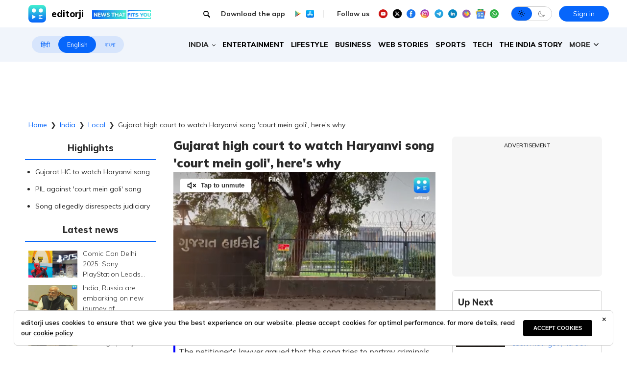

--- FILE ---
content_type: text/html; charset=utf-8
request_url: https://www.editorji.com/india-news/local/gujarat-high-court-to-watch-haryanvi-song-court-mein-goli-here-s-why-1697043336034
body_size: 44446
content:
<!DOCTYPE html><html lang="en"><head><meta charSet="utf-8"/><title>Gujarat HC court to watch Haryanvi song ‘court mein goli’; here‘s why | Editorji</title><meta name="description" content="The petitioner’s lawyer argued that the song tries to portray criminals as being above the Indian judiciary. "/><meta name="keywords" content="Gujarat court,  to watch Haryanvi song ‘court mein goli’, Court mein goli song, youtube song court mein goli, "/><meta property="og:title" content="Gujarat court to watch Haryanvi song ‘court mein goli’; here‘s why"/><meta property="og:description" content="Gujarat court to watch Haryanvi song ’court mein goli‘; here’s why"/><meta property="og:type" content="website"/><meta property="og:site_name" content="Editorji"/><meta property="og:image" content="https://cdn.editorji.com/Mfz8pWBna9.jpg"/><meta property="og:url" content="https://www.editorji.com/india-news/local/gujarat-high-court-to-watch-haryanvi-song-court-mein-goli-here-s-why-1697043336034"/><meta property="fb:app_id" content="277033363050498"/><meta name="twitter:title" content="Gujarat court to watch Haryanvi song ‘court mein goli’; here‘s why"/><meta name="twitter:description" content="Gujarat court to watch Haryanvi song ’court mein goli‘; here’s why"/><meta name="twitter:card" content="summary_large_image"/><meta name="twitter:site" content="@editorji"/><meta name="twitter:creator" content="@editorji"/><meta name="twitter:image" content="https://cdn.editorji.com/Mfz8pWBna9.jpg"/><meta name="image" content="https://cdn.editorji.com/Mfz8pWBna9.jpg"/><link rel="canonical" href="https://www.editorji.com/india-news/local/gujarat-high-court-to-watch-haryanvi-song-court-mein-goli-here-s-why-1697043336034"/><link rel="amphtml" href="https://www.editorji.com/amp/india-news/local/gujarat-high-court-to-watch-haryanvi-song-court-mein-goli-here-s-why-1697043336034"/><meta name="viewport" content="width=device-width, initial-scale=1.0"/><meta http-equiv="X-UA-Compatible" content="IE=edge"/><meta name="language" content="en"/><meta name="dc.language" content="en"/><meta property="og:locale" content="en"/><meta property="og:image:width" content="1600"/><meta property="og:image:height" content="900"/><script type="application/ld+json">{"@context":"http://schema.org","@type":"NewsMediaOrganization","url":"https://www.editorji.com","name":"Editorji","alternateName":"EJ","logo":{"@type":"ImageObject","url":"https://cdn.editorji.com/cue-144.png","width":"144","height":"144"},"sameAs":["https://www.youtube.com/c/Editorji","https://twitter.com/editorji","https://www.facebook.com/editorji/","https://instagram.com/editorji/","https://in.linkedin.com/company/editorji"],"address":{"@type":"PostalAddress","addressLocality":"New Delhi","addressRegion":"india","postalCode":"110030","streetAddress":"3rd Floor, Plot B, Khasara No 360, Sultanpur","addressCountry":"IN"},"contactPoint":{"@type":"ContactPoint","Telephone":"+91-11-40356666","contactType":"Customer Service","areaServed":"IN"}}</script><script type="application/ld+json">{"@context":"https://schema.org","@type":"WebSite","url":"https://www.editorji.com","potentialAction":{"@type":"SearchAction","target":{"@type":"EntryPoint","urlTemplate":"https://www.editorji.com/search?q={search_term_string}"},"query-input":"required name=search_term_string"}}</script><script type="application/ld+json">{"@context":"https://schema.org","@graph":[{"@context":"https://schema.org","@type":"SiteNavigationElement","name":"India","url":"https://www.editorji.com/india-news"},{"@context":"https://schema.org","@type":"SiteNavigationElement","name":"Entertainment","url":"https://www.editorji.com/entertainment-news"},{"@context":"https://schema.org","@type":"SiteNavigationElement","name":"Lifestyle","url":"https://www.editorji.com/lifestyle-news"},{"@context":"https://schema.org","@type":"SiteNavigationElement","name":"Business","url":"https://www.editorji.com/business-news"},{"@context":"https://schema.org","@type":"SiteNavigationElement","name":"Web Stories","url":"https://www.editorji.com/web-stories"},{"@context":"https://schema.org","@type":"SiteNavigationElement","name":"Sports","url":"https://www.editorji.com/sports-news"},{"@context":"https://schema.org","@type":"SiteNavigationElement","name":"Tech","url":"https://www.editorji.com/tech-news"},{"@context":"https://schema.org","@type":"SiteNavigationElement","name":"The India Story","url":"https://www.editorji.com/editorji-specials/the-india-story"},{"@context":"https://schema.org","@type":"SiteNavigationElement","name":"World","url":"https://www.editorji.com/world-news"},{"@context":"https://schema.org","@type":"SiteNavigationElement","name":"Gadget Review","url":"https://www.editorji.com/tech-news/gadget-review"},{"@context":"https://schema.org","@type":"SiteNavigationElement","name":"Invest Smart","url":"https://www.editorji.com/business-news/invest-smart"},{"@context":"https://schema.org","@type":"SiteNavigationElement","name":"Trending","url":"https://www.editorji.com/trending-news"},{"@context":"https://schema.org","@type":"SiteNavigationElement","name":"Politics","url":"https://www.editorji.com/india-news/politics"},{"@context":"https://schema.org","@type":"SiteNavigationElement","name":"Crime","url":"https://www.editorji.com/crime-news"},{"@context":"https://schema.org","@type":"SiteNavigationElement","name":"Editorji specials","url":"https://www.editorji.com/editorji-specials"}]}</script><link rel="preload" as="image" imageSrcSet="/_next/image?url=https%3A%2F%2Fcdn.editorji.com%2FXBg2DSbuI5.jpg&amp;w=640&amp;q=75 640w, /_next/image?url=https%3A%2F%2Fcdn.editorji.com%2FXBg2DSbuI5.jpg&amp;w=750&amp;q=75 750w, /_next/image?url=https%3A%2F%2Fcdn.editorji.com%2FXBg2DSbuI5.jpg&amp;w=828&amp;q=75 828w, /_next/image?url=https%3A%2F%2Fcdn.editorji.com%2FXBg2DSbuI5.jpg&amp;w=1080&amp;q=75 1080w, /_next/image?url=https%3A%2F%2Fcdn.editorji.com%2FXBg2DSbuI5.jpg&amp;w=1200&amp;q=75 1200w, /_next/image?url=https%3A%2F%2Fcdn.editorji.com%2FXBg2DSbuI5.jpg&amp;w=1920&amp;q=75 1920w, /_next/image?url=https%3A%2F%2Fcdn.editorji.com%2FXBg2DSbuI5.jpg&amp;w=2048&amp;q=75 2048w, /_next/image?url=https%3A%2F%2Fcdn.editorji.com%2FXBg2DSbuI5.jpg&amp;w=3840&amp;q=75 3840w" imageSizes="100vw"/><link rel="preload" as="image" imageSrcSet="/_next/image?url=https%3A%2F%2Fcdn.editorji.com%2F1764937654232%2Fgenvideo_1764938867203_img.0000000.jpg&amp;w=640&amp;q=75 640w, /_next/image?url=https%3A%2F%2Fcdn.editorji.com%2F1764937654232%2Fgenvideo_1764938867203_img.0000000.jpg&amp;w=750&amp;q=75 750w, /_next/image?url=https%3A%2F%2Fcdn.editorji.com%2F1764937654232%2Fgenvideo_1764938867203_img.0000000.jpg&amp;w=828&amp;q=75 828w, /_next/image?url=https%3A%2F%2Fcdn.editorji.com%2F1764937654232%2Fgenvideo_1764938867203_img.0000000.jpg&amp;w=1080&amp;q=75 1080w, /_next/image?url=https%3A%2F%2Fcdn.editorji.com%2F1764937654232%2Fgenvideo_1764938867203_img.0000000.jpg&amp;w=1200&amp;q=75 1200w, /_next/image?url=https%3A%2F%2Fcdn.editorji.com%2F1764937654232%2Fgenvideo_1764938867203_img.0000000.jpg&amp;w=1920&amp;q=75 1920w, /_next/image?url=https%3A%2F%2Fcdn.editorji.com%2F1764937654232%2Fgenvideo_1764938867203_img.0000000.jpg&amp;w=2048&amp;q=75 2048w, /_next/image?url=https%3A%2F%2Fcdn.editorji.com%2F1764937654232%2Fgenvideo_1764938867203_img.0000000.jpg&amp;w=3840&amp;q=75 3840w" imageSizes="100vw"/><link rel="preload" as="image" imageSrcSet="/_next/image?url=https%3A%2F%2Fcdn.editorji.com%2F1764935560724%2Fgenvideo_1764937926532_img.0000000.jpg&amp;w=640&amp;q=75 640w, /_next/image?url=https%3A%2F%2Fcdn.editorji.com%2F1764935560724%2Fgenvideo_1764937926532_img.0000000.jpg&amp;w=750&amp;q=75 750w, /_next/image?url=https%3A%2F%2Fcdn.editorji.com%2F1764935560724%2Fgenvideo_1764937926532_img.0000000.jpg&amp;w=828&amp;q=75 828w, /_next/image?url=https%3A%2F%2Fcdn.editorji.com%2F1764935560724%2Fgenvideo_1764937926532_img.0000000.jpg&amp;w=1080&amp;q=75 1080w, /_next/image?url=https%3A%2F%2Fcdn.editorji.com%2F1764935560724%2Fgenvideo_1764937926532_img.0000000.jpg&amp;w=1200&amp;q=75 1200w, /_next/image?url=https%3A%2F%2Fcdn.editorji.com%2F1764935560724%2Fgenvideo_1764937926532_img.0000000.jpg&amp;w=1920&amp;q=75 1920w, /_next/image?url=https%3A%2F%2Fcdn.editorji.com%2F1764935560724%2Fgenvideo_1764937926532_img.0000000.jpg&amp;w=2048&amp;q=75 2048w, /_next/image?url=https%3A%2F%2Fcdn.editorji.com%2F1764935560724%2Fgenvideo_1764937926532_img.0000000.jpg&amp;w=3840&amp;q=75 3840w" imageSizes="100vw"/><link rel="preload" as="image" imageSrcSet="/_next/image?url=https%3A%2F%2Fcdn.editorji.com%2F1764932621546%2Fgenvideo_1764933545138_img.0000000.jpg&amp;w=640&amp;q=75 640w, /_next/image?url=https%3A%2F%2Fcdn.editorji.com%2F1764932621546%2Fgenvideo_1764933545138_img.0000000.jpg&amp;w=750&amp;q=75 750w, /_next/image?url=https%3A%2F%2Fcdn.editorji.com%2F1764932621546%2Fgenvideo_1764933545138_img.0000000.jpg&amp;w=828&amp;q=75 828w, /_next/image?url=https%3A%2F%2Fcdn.editorji.com%2F1764932621546%2Fgenvideo_1764933545138_img.0000000.jpg&amp;w=1080&amp;q=75 1080w, /_next/image?url=https%3A%2F%2Fcdn.editorji.com%2F1764932621546%2Fgenvideo_1764933545138_img.0000000.jpg&amp;w=1200&amp;q=75 1200w, /_next/image?url=https%3A%2F%2Fcdn.editorji.com%2F1764932621546%2Fgenvideo_1764933545138_img.0000000.jpg&amp;w=1920&amp;q=75 1920w, /_next/image?url=https%3A%2F%2Fcdn.editorji.com%2F1764932621546%2Fgenvideo_1764933545138_img.0000000.jpg&amp;w=2048&amp;q=75 2048w, /_next/image?url=https%3A%2F%2Fcdn.editorji.com%2F1764932621546%2Fgenvideo_1764933545138_img.0000000.jpg&amp;w=3840&amp;q=75 3840w" imageSizes="100vw"/><link rel="preload" as="image" imageSrcSet="/_next/image?url=https%3A%2F%2Fcdn.editorji.com%2F1764922474192%2Fgenvideo_1764933587523_img.0000000.jpg&amp;w=640&amp;q=75 640w, /_next/image?url=https%3A%2F%2Fcdn.editorji.com%2F1764922474192%2Fgenvideo_1764933587523_img.0000000.jpg&amp;w=750&amp;q=75 750w, /_next/image?url=https%3A%2F%2Fcdn.editorji.com%2F1764922474192%2Fgenvideo_1764933587523_img.0000000.jpg&amp;w=828&amp;q=75 828w, /_next/image?url=https%3A%2F%2Fcdn.editorji.com%2F1764922474192%2Fgenvideo_1764933587523_img.0000000.jpg&amp;w=1080&amp;q=75 1080w, /_next/image?url=https%3A%2F%2Fcdn.editorji.com%2F1764922474192%2Fgenvideo_1764933587523_img.0000000.jpg&amp;w=1200&amp;q=75 1200w, /_next/image?url=https%3A%2F%2Fcdn.editorji.com%2F1764922474192%2Fgenvideo_1764933587523_img.0000000.jpg&amp;w=1920&amp;q=75 1920w, /_next/image?url=https%3A%2F%2Fcdn.editorji.com%2F1764922474192%2Fgenvideo_1764933587523_img.0000000.jpg&amp;w=2048&amp;q=75 2048w, /_next/image?url=https%3A%2F%2Fcdn.editorji.com%2F1764922474192%2Fgenvideo_1764933587523_img.0000000.jpg&amp;w=3840&amp;q=75 3840w" imageSizes="100vw"/><link rel="preload" as="image" imageSrcSet="/_next/image?url=https%3A%2F%2Fcdn.editorji.com%2F1764922396399%2F6932941c6156f_website-ej-2025-12-05t134300_img.0000000.jpg&amp;w=640&amp;q=75 640w, /_next/image?url=https%3A%2F%2Fcdn.editorji.com%2F1764922396399%2F6932941c6156f_website-ej-2025-12-05t134300_img.0000000.jpg&amp;w=750&amp;q=75 750w, /_next/image?url=https%3A%2F%2Fcdn.editorji.com%2F1764922396399%2F6932941c6156f_website-ej-2025-12-05t134300_img.0000000.jpg&amp;w=828&amp;q=75 828w, /_next/image?url=https%3A%2F%2Fcdn.editorji.com%2F1764922396399%2F6932941c6156f_website-ej-2025-12-05t134300_img.0000000.jpg&amp;w=1080&amp;q=75 1080w, /_next/image?url=https%3A%2F%2Fcdn.editorji.com%2F1764922396399%2F6932941c6156f_website-ej-2025-12-05t134300_img.0000000.jpg&amp;w=1200&amp;q=75 1200w, /_next/image?url=https%3A%2F%2Fcdn.editorji.com%2F1764922396399%2F6932941c6156f_website-ej-2025-12-05t134300_img.0000000.jpg&amp;w=1920&amp;q=75 1920w, /_next/image?url=https%3A%2F%2Fcdn.editorji.com%2F1764922396399%2F6932941c6156f_website-ej-2025-12-05t134300_img.0000000.jpg&amp;w=2048&amp;q=75 2048w, /_next/image?url=https%3A%2F%2Fcdn.editorji.com%2F1764922396399%2F6932941c6156f_website-ej-2025-12-05t134300_img.0000000.jpg&amp;w=3840&amp;q=75 3840w" imageSizes="100vw"/><link rel="preload" as="image" imageSrcSet="/_next/image?url=https%3A%2F%2Fcdn.editorji.com%2FMfz8pWBna9.jpg&amp;w=640&amp;q=75 640w, /_next/image?url=https%3A%2F%2Fcdn.editorji.com%2FMfz8pWBna9.jpg&amp;w=750&amp;q=75 750w, /_next/image?url=https%3A%2F%2Fcdn.editorji.com%2FMfz8pWBna9.jpg&amp;w=828&amp;q=75 828w, /_next/image?url=https%3A%2F%2Fcdn.editorji.com%2FMfz8pWBna9.jpg&amp;w=1080&amp;q=75 1080w, /_next/image?url=https%3A%2F%2Fcdn.editorji.com%2FMfz8pWBna9.jpg&amp;w=1200&amp;q=75 1200w, /_next/image?url=https%3A%2F%2Fcdn.editorji.com%2FMfz8pWBna9.jpg&amp;w=1920&amp;q=75 1920w, /_next/image?url=https%3A%2F%2Fcdn.editorji.com%2FMfz8pWBna9.jpg&amp;w=2048&amp;q=75 2048w, /_next/image?url=https%3A%2F%2Fcdn.editorji.com%2FMfz8pWBna9.jpg&amp;w=3840&amp;q=75 3840w" imageSizes="100vw"/><link rel="preload" as="image" imageSrcSet="/_next/image?url=https%3A%2F%2Fcdn.editorji.com%2F1764922069259%2F693292d53f5c6_website-ej-2025-12-05t133711_img.0000000.jpg&amp;w=640&amp;q=75 640w, /_next/image?url=https%3A%2F%2Fcdn.editorji.com%2F1764922069259%2F693292d53f5c6_website-ej-2025-12-05t133711_img.0000000.jpg&amp;w=750&amp;q=75 750w, /_next/image?url=https%3A%2F%2Fcdn.editorji.com%2F1764922069259%2F693292d53f5c6_website-ej-2025-12-05t133711_img.0000000.jpg&amp;w=828&amp;q=75 828w, /_next/image?url=https%3A%2F%2Fcdn.editorji.com%2F1764922069259%2F693292d53f5c6_website-ej-2025-12-05t133711_img.0000000.jpg&amp;w=1080&amp;q=75 1080w, /_next/image?url=https%3A%2F%2Fcdn.editorji.com%2F1764922069259%2F693292d53f5c6_website-ej-2025-12-05t133711_img.0000000.jpg&amp;w=1200&amp;q=75 1200w, /_next/image?url=https%3A%2F%2Fcdn.editorji.com%2F1764922069259%2F693292d53f5c6_website-ej-2025-12-05t133711_img.0000000.jpg&amp;w=1920&amp;q=75 1920w, /_next/image?url=https%3A%2F%2Fcdn.editorji.com%2F1764922069259%2F693292d53f5c6_website-ej-2025-12-05t133711_img.0000000.jpg&amp;w=2048&amp;q=75 2048w, /_next/image?url=https%3A%2F%2Fcdn.editorji.com%2F1764922069259%2F693292d53f5c6_website-ej-2025-12-05t133711_img.0000000.jpg&amp;w=3840&amp;q=75 3840w" imageSizes="100vw"/><link rel="preload" as="image" imageSrcSet="/_next/image?url=https%3A%2F%2Fcdn.editorji.com%2F1764923349448%2F693297d56d5a0_website-ej-2025-12-05t135858_img.0000000.jpg&amp;w=640&amp;q=75 640w, /_next/image?url=https%3A%2F%2Fcdn.editorji.com%2F1764923349448%2F693297d56d5a0_website-ej-2025-12-05t135858_img.0000000.jpg&amp;w=750&amp;q=75 750w, /_next/image?url=https%3A%2F%2Fcdn.editorji.com%2F1764923349448%2F693297d56d5a0_website-ej-2025-12-05t135858_img.0000000.jpg&amp;w=828&amp;q=75 828w, /_next/image?url=https%3A%2F%2Fcdn.editorji.com%2F1764923349448%2F693297d56d5a0_website-ej-2025-12-05t135858_img.0000000.jpg&amp;w=1080&amp;q=75 1080w, /_next/image?url=https%3A%2F%2Fcdn.editorji.com%2F1764923349448%2F693297d56d5a0_website-ej-2025-12-05t135858_img.0000000.jpg&amp;w=1200&amp;q=75 1200w, /_next/image?url=https%3A%2F%2Fcdn.editorji.com%2F1764923349448%2F693297d56d5a0_website-ej-2025-12-05t135858_img.0000000.jpg&amp;w=1920&amp;q=75 1920w, /_next/image?url=https%3A%2F%2Fcdn.editorji.com%2F1764923349448%2F693297d56d5a0_website-ej-2025-12-05t135858_img.0000000.jpg&amp;w=2048&amp;q=75 2048w, /_next/image?url=https%3A%2F%2Fcdn.editorji.com%2F1764923349448%2F693297d56d5a0_website-ej-2025-12-05t135858_img.0000000.jpg&amp;w=3840&amp;q=75 3840w" imageSizes="100vw"/><link rel="preload" as="image" imageSrcSet="/_next/image?url=https%3A%2F%2Fcdn.editorji.com%2F1764921394019%2F6932903204924_website-ej-2025-12-05t132620_img.0000000.jpg&amp;w=640&amp;q=75 640w, /_next/image?url=https%3A%2F%2Fcdn.editorji.com%2F1764921394019%2F6932903204924_website-ej-2025-12-05t132620_img.0000000.jpg&amp;w=750&amp;q=75 750w, /_next/image?url=https%3A%2F%2Fcdn.editorji.com%2F1764921394019%2F6932903204924_website-ej-2025-12-05t132620_img.0000000.jpg&amp;w=828&amp;q=75 828w, /_next/image?url=https%3A%2F%2Fcdn.editorji.com%2F1764921394019%2F6932903204924_website-ej-2025-12-05t132620_img.0000000.jpg&amp;w=1080&amp;q=75 1080w, /_next/image?url=https%3A%2F%2Fcdn.editorji.com%2F1764921394019%2F6932903204924_website-ej-2025-12-05t132620_img.0000000.jpg&amp;w=1200&amp;q=75 1200w, /_next/image?url=https%3A%2F%2Fcdn.editorji.com%2F1764921394019%2F6932903204924_website-ej-2025-12-05t132620_img.0000000.jpg&amp;w=1920&amp;q=75 1920w, /_next/image?url=https%3A%2F%2Fcdn.editorji.com%2F1764921394019%2F6932903204924_website-ej-2025-12-05t132620_img.0000000.jpg&amp;w=2048&amp;q=75 2048w, /_next/image?url=https%3A%2F%2Fcdn.editorji.com%2F1764921394019%2F6932903204924_website-ej-2025-12-05t132620_img.0000000.jpg&amp;w=3840&amp;q=75 3840w" imageSizes="100vw"/><link rel="preload" as="image" imageSrcSet="/_next/image?url=https%3A%2F%2Fcdn.editorji.com%2F1764915468649%2F6932790c9e889_website-ej-2025-12-05t114723_img.0000000.jpg&amp;w=640&amp;q=75 640w, /_next/image?url=https%3A%2F%2Fcdn.editorji.com%2F1764915468649%2F6932790c9e889_website-ej-2025-12-05t114723_img.0000000.jpg&amp;w=750&amp;q=75 750w, /_next/image?url=https%3A%2F%2Fcdn.editorji.com%2F1764915468649%2F6932790c9e889_website-ej-2025-12-05t114723_img.0000000.jpg&amp;w=828&amp;q=75 828w, /_next/image?url=https%3A%2F%2Fcdn.editorji.com%2F1764915468649%2F6932790c9e889_website-ej-2025-12-05t114723_img.0000000.jpg&amp;w=1080&amp;q=75 1080w, /_next/image?url=https%3A%2F%2Fcdn.editorji.com%2F1764915468649%2F6932790c9e889_website-ej-2025-12-05t114723_img.0000000.jpg&amp;w=1200&amp;q=75 1200w, /_next/image?url=https%3A%2F%2Fcdn.editorji.com%2F1764915468649%2F6932790c9e889_website-ej-2025-12-05t114723_img.0000000.jpg&amp;w=1920&amp;q=75 1920w, /_next/image?url=https%3A%2F%2Fcdn.editorji.com%2F1764915468649%2F6932790c9e889_website-ej-2025-12-05t114723_img.0000000.jpg&amp;w=2048&amp;q=75 2048w, /_next/image?url=https%3A%2F%2Fcdn.editorji.com%2F1764915468649%2F6932790c9e889_website-ej-2025-12-05t114723_img.0000000.jpg&amp;w=3840&amp;q=75 3840w" imageSizes="100vw"/><link rel="preload" as="image" imageSrcSet="/_next/image?url=https%3A%2F%2Fcdn.editorji.com%2F1764910048540%2F69328e52326b3_website-ej-2025-12-05t131812_img.0000000.jpg&amp;w=640&amp;q=75 640w, /_next/image?url=https%3A%2F%2Fcdn.editorji.com%2F1764910048540%2F69328e52326b3_website-ej-2025-12-05t131812_img.0000000.jpg&amp;w=750&amp;q=75 750w, /_next/image?url=https%3A%2F%2Fcdn.editorji.com%2F1764910048540%2F69328e52326b3_website-ej-2025-12-05t131812_img.0000000.jpg&amp;w=828&amp;q=75 828w, /_next/image?url=https%3A%2F%2Fcdn.editorji.com%2F1764910048540%2F69328e52326b3_website-ej-2025-12-05t131812_img.0000000.jpg&amp;w=1080&amp;q=75 1080w, /_next/image?url=https%3A%2F%2Fcdn.editorji.com%2F1764910048540%2F69328e52326b3_website-ej-2025-12-05t131812_img.0000000.jpg&amp;w=1200&amp;q=75 1200w, /_next/image?url=https%3A%2F%2Fcdn.editorji.com%2F1764910048540%2F69328e52326b3_website-ej-2025-12-05t131812_img.0000000.jpg&amp;w=1920&amp;q=75 1920w, /_next/image?url=https%3A%2F%2Fcdn.editorji.com%2F1764910048540%2F69328e52326b3_website-ej-2025-12-05t131812_img.0000000.jpg&amp;w=2048&amp;q=75 2048w, /_next/image?url=https%3A%2F%2Fcdn.editorji.com%2F1764910048540%2F69328e52326b3_website-ej-2025-12-05t131812_img.0000000.jpg&amp;w=3840&amp;q=75 3840w" imageSizes="100vw"/><meta name="next-head-count" content="26"/><meta name="theme-color" content="#0766fb"/><meta name="google" content="notranslate"/><link rel="manifest" href="/manifest.json"/><meta name="robots" content="max-image-preview:large"/><meta name="google-site-verification" content="o1Hy40OgtghG8uOzR2Fs30wLF9gFOdwj7PMDWYmRqX4"/><meta property="fb:pages" content="394531287778246"/><meta property="fb:pages" content="104610028104436"/><meta name="referrer" content="no-referrer-when-downgrade"/><meta property="fb:pages" content="2077783725571679"/><script async="" src="https://pagead2.googlesyndication.com/pagead/js/adsbygoogle.js?client=ca-pub-2037469419380913" crossorigin="anonymous"></script><link rel="favicon" type="image/x-icon" href="/favicon.ico"/><link rel="apple-touch-icon" sizes="180x180" href="/images/logo/apple-touch-icon.png"/><link rel="manifest" href="/manifest.json"/><link rel="preconnect" href="https://fonts.gstatic.com"/><link rel="preconnect" href="https://www.google.com/"/><link rel="preconnect" href="https://www.google-analytics.com/"/><link rel="preconnect" href="https://www.facebook.com"/><link rel="preconnect" href="https://node-api.editorji.com"/><link rel="preconnect" href="https://connect.facebook.net"/><script async="" src="https://www.googletagmanager.com/gtag/js?id=G-ZR8YB11F8X"></script><script>window.dataLayer = window.dataLayer || [];
                  function gtag(){dataLayer.push(arguments);}
                  gtag('js', new Date());
                  gtag('config', 'G-ZR8YB11F8X');</script><script id="comScore">
              var _comscore = _comscore || [];
              _comscore.push({ c1: "2", c2: "40192656", options: { enableFirstPartyCookie: "true" }});
              (function() {
                var s = document.createElement("script"), el = document.getElementsByTagName("script")[0]; s.async = true;
                s.src = "https://sb.scorecardresearch.com/cs/40192656/beacon.js";
                el.parentNode.insertBefore(s, el);
              })();
        </script><noscript>
                <img src="https://sb.scorecardresearch.com/p?c1=2&amp;c2=40192656&amp;cv=3.6.0&amp;cj=1"></noscript><script async="" src="https://securepubads.g.doubleclick.net/tag/js/gpt.js"></script><script id="punjabGovAd">
                  window.googletag = window.googletag || {cmd: []};
                  googletag.cmd.push(function() {
                    googletag.defineSlot('/22613720316/punjabgov300x250', [300, 250], 'div-gpt-ad-1707056666797-0').addService(googletag.pubads());
                  googletag.defineSlot('/22613720316/Ad_unit_2_300X250', [300, 250], 'div-gpt-ad-1707719925412-0').addService(googletag.pubads());
                  googletag.defineSlot('/22613720316/Adunit3_English_300x250', [300, 250], 'div-gpt-ad-1723444689637-0').addService(googletag.pubads());

                    googletag.defineSlot('/22613720316/Adunit_300x100', [300, 100], 'div-gpt-ad-1707126721615-0').addService(googletag.pubads());
                    googletag.defineSlot('/22613720316/Adunit_728x90', [728, 90], 'div-gpt-ad-1707127217841-0').addService(googletag.pubads());
                    googletag.pubads().enableSingleRequest();
                    googletag.enableServices();
                  });
                  </script><script id="NewsArticleSchema" type="application/ld+json" data-nscript="beforeInteractive">{"@context":"https://schema.org/","@type":"NewsArticle","mainEntityOfPage":{"@type":"WebPage","@id":"https://www.editorji.com/india-news/local/gujarat-high-court-to-watch-haryanvi-song-court-mein-goli-here-s-why-1697043336034"},"headline":"Gujarat high court to watch Haryanvi song 'court mein goli', here's why","description":"The petitioner's lawyer argued that the song tries to portray criminals as being above the Indian judiciary. ","articleBody":"The Gujarat High Court has decided to watch a Haryanvi song called \"Court Me Goli\" after allegations that it disrespects the judiciary.\r\nThe move comes in response to a PIL expressing concerns about the song's lyrics, as per the Bar and Bench portal.&nbsp;\r\nThe aforementioned song was uploaded on YouTube in December 2022.\r\nThe petitioner's lawyer argued that the song tries to portray criminals as being above the Indian judiciary.&nbsp;\r\nOn being asked about the lyrics, the lawyer specifically pointed out a line in the song where a criminal threatens to shoot in a crowded court.&nbsp;\r\nSubsequently, the judges asked to hear the specific line in question.&nbsp;\r\n&nbsp;","datePublished":"2023-10-11T22:25:36.000+05:30","dateModified":"2023-10-12T19:10:19.000+05:30","image":{"@type":"ImageObject","url":"https://cdn.editorji.com/1697043336034/6526d388085a7_gujarat-high-court-to-watch-haryanvi-song-court-mein-goli-here-s-why-pallabi_img.0000000.jpg","width":1200,"height":900},"author":{"@type":"Person","name":"Editorji News Desk","url":"https://www.editorji.com/author/editorji-news-desk"},"publisher":{"@type":"NewsMediaOrganization","name":"Editorji","sameAs":"https://www.editorji.com","logo":{"@type":"ImageObject","url":"https://cdn.editorji.com/cue-144.png","width":"144","height":"144"}},"isAccessibleForFree":false,"hasPart":{"@type":"WebPageElement","isAccessibleForFree":true,"cssSelector":".paywall"}}</script><script id="BreadcrumbSchema" type="application/ld+json" data-nscript="beforeInteractive">{"@context":"https://schema.org/","@type":"BreadcrumbList","itemListElement":[{"@type":"ListItem","position":1,"name":"Home","item":"https://www.editorji.com"},{"@type":"ListItem","position":2,"name":"india news","item":"https://www.editorji.com/india-news"},{"@type":"ListItem","position":3,"name":"local","item":"https://www.editorji.com/india-news/local"},{"@type":"ListItem","position":4,"name":"gujarat high court to watch haryanvi song court mein goli here s why 1697043336034","item":"https://www.editorji.com/india-news/local/gujarat-high-court-to-watch-haryanvi-song-court-mein-goli-here-s-why-1697043336034"}]}</script><script id="videoObjectSchema" type="application/ld+json" data-nscript="beforeInteractive">{"@context":"http://schema.org","@type":"VideoObject","mainEntityOfPage":{"@type":"WebPage","@id":"https://www.editorji.com/india-news/local/gujarat-high-court-to-watch-haryanvi-song-court-mein-goli-here-s-why-1697043336034"},"headline":"Gujarat high court to watch Haryanvi song 'court mein goli', here's why","description":"The petitioner's lawyer argued that the song tries to portray criminals as being above the Indian judiciary. ","inLanguage":"en-US","name":"Gujarat high court to watch Haryanvi song 'court mein goli', here's why","datePublished":"2023-10-11T22:25:36.000+05:30","uploadDate":"2023-10-11T22:25:36.000+05:30","thumbnailUrl":"https://cdn.editorji.com/1697043336034/6526d388085a7_gujarat-high-court-to-watch-haryanvi-song-court-mein-goli-here-s-why-pallabi_img.0000000.jpg","contentUrl":"https://cdn.editorji.com/cue_ts/output/hls/6526d388085a7_gujarat-high-court-to-watch-haryanvi-song-court-mein-goli-here-s-why-pallabi.m3u8","embedUrl":"https://www.editorji.com/india-news/local/gujarat-high-court-to-watch-haryanvi-song-court-mein-goli-here-s-why-1697043336034","duration":"T00M31S","image":{"@type":"ImageObject","url":"https://cdn.editorji.com/1697043336034/6526d388085a7_gujarat-high-court-to-watch-haryanvi-song-court-mein-goli-here-s-why-pallabi_img.0000000.jpg","height":900,"width":1200},"dateModified":"2023-10-12T19:10:19.000+05:30","author":{"@type":"Person","name":"Editorji News Desk","url":"https://www.editorji.com/author/editorji-news-desk"},"publisher":{"@type":"NewsMediaOrganization","name":"Editorji","sameAs":"https://www.editorji.com","logo":{"@type":"ImageObject","url":"https://cdn.editorji.com/cue-144.png","width":"144","height":"144"}}}</script><script id="WebPageSchema" type="application/ld+json" data-nscript="beforeInteractive">{"@context":"http://schema.org","@type":"WebPage","inLanguage":"en","name":"Gujarat HC court to watch Haryanvi song 'court mein goli'; here's why","description":"The petitioner's lawyer argued that the song tries to portray criminals as being above the Indian judiciary. ","url":"https://www.editorji.com/india-news/local/gujarat-high-court-to-watch-haryanvi-song-court-mein-goli-here-s-why-1697043336034","keywords":"Gujarat court,  to watch Haryanvi song 'court mein goli', Court mein goli song, youtube song court mein goli, ","Specialty":"https://schema.org/NewsMediaOrganization","mainContentOfPage":"News"}</script><link rel="preload" href="/_next/static/css/c259e59a8c3eebcd.css" as="style"/><link rel="stylesheet" href="/_next/static/css/c259e59a8c3eebcd.css" data-n-g=""/><link rel="preload" href="/_next/static/css/31eb0643e5a8c2c3.css" as="style"/><link rel="stylesheet" href="/_next/static/css/31eb0643e5a8c2c3.css" data-n-p=""/><link rel="preload" href="/_next/static/css/6aa93e0188cecc5e.css" as="style"/><link rel="stylesheet" href="/_next/static/css/6aa93e0188cecc5e.css"/><link rel="preload" href="/_next/static/css/7d5b8e56c8b2110c.css" as="style"/><link rel="stylesheet" href="/_next/static/css/7d5b8e56c8b2110c.css"/><link rel="preload" href="/_next/static/css/7339a572667f0431.css" as="style"/><link rel="stylesheet" href="/_next/static/css/7339a572667f0431.css"/><noscript data-n-css=""></noscript><script defer="" nomodule="" src="/_next/static/chunks/polyfills-c67a75d1b6f99dc8.js"></script><script defer="" src="/_next/static/chunks/476-316c56433c35b9a6.js"></script><script defer="" src="/_next/static/chunks/9245.332f79e31604e0f5.js"></script><script defer="" src="/_next/static/chunks/1865.bc40967ea317ac24.js"></script><script defer="" src="/_next/static/chunks/7767.01548c1e24b1a15b.js"></script><script defer="" src="/_next/static/chunks/d6e1aeb5.729d62d4660736da.js"></script><script defer="" src="/_next/static/chunks/9426.352707a3ec68083e.js"></script><script src="/_next/static/chunks/webpack-d3fc2e156c580fcb.js" defer=""></script><script src="/_next/static/chunks/framework-839af705687712fa.js" defer=""></script><script src="/_next/static/chunks/main-ea37b7a72052a654.js" defer=""></script><script src="/_next/static/chunks/pages/_app-1ec4ba47d842bdb8.js" defer=""></script><script src="/_next/static/chunks/8518-c5653f5a06ba896a.js" defer=""></script><script src="/_next/static/chunks/4257-5bacf4dcbc7ba1db.js" defer=""></script><script src="/_next/static/chunks/pages/%5B...slug%5D-8dbedc6500f1f1c4.js" defer=""></script><script src="/_next/static/lcW6F_jDGirzZhSvmYeB6/_buildManifest.js" defer=""></script><script src="/_next/static/lcW6F_jDGirzZhSvmYeB6/_ssgManifest.js" defer=""></script></head><body class=""><div id="__next"><style>
      #nprogress {
        pointer-events: none;
      }
      #nprogress .bar {
        background: #29D;
        position: fixed;
        z-index: 9999;
        top: 0;
        left: 0;
        width: 100%;
        height: 3px;
      }
      #nprogress .peg {
        display: block;
        position: absolute;
        right: 0px;
        width: 100px;
        height: 100%;
        box-shadow: 0 0 10px #29D, 0 0 5px #29D;
        opacity: 1;
        -webkit-transform: rotate(3deg) translate(0px, -4px);
        -ms-transform: rotate(3deg) translate(0px, -4px);
        transform: rotate(3deg) translate(0px, -4px);
      }
      #nprogress .spinner {
        display: block;
        position: fixed;
        z-index: 1031;
        top: 15px;
        right: 15px;
      }
      #nprogress .spinner-icon {
        width: 18px;
        height: 18px;
        box-sizing: border-box;
        border: solid 2px transparent;
        border-top-color: #29D;
        border-left-color: #29D;
        border-radius: 50%;
        -webkit-animation: nprogresss-spinner 400ms linear infinite;
        animation: nprogress-spinner 400ms linear infinite;
      }
      .nprogress-custom-parent {
        overflow: hidden;
        position: relative;
      }
      .nprogress-custom-parent #nprogress .spinner,
      .nprogress-custom-parent #nprogress .bar {
        position: absolute;
      }
      @-webkit-keyframes nprogress-spinner {
        0% {
          -webkit-transform: rotate(0deg);
        }
        100% {
          -webkit-transform: rotate(360deg);
        }
      }
      @keyframes nprogress-spinner {
        0% {
          transform: rotate(0deg);
        }
        100% {
          transform: rotate(360deg);
        }
      }
    </style><div class="consentPaywall" id="conscent-paywall"></div><header class="header "><div class="superHeader"><div class="linkContainer"><a class="logo" href="/"><span style="box-sizing:border-box;display:inline-block;overflow:hidden;width:initial;height:initial;background:none;opacity:1;border:0;margin:0;padding:0;position:relative;max-width:100%"><span style="box-sizing:border-box;display:block;width:initial;height:initial;background:none;opacity:1;border:0;margin:0;padding:0;max-width:100%"><img style="display:block;max-width:100%;width:initial;height:initial;background:none;opacity:1;border:0;margin:0;padding:0" alt="" aria-hidden="true" src="data:image/svg+xml,%3csvg%20xmlns=%27http://www.w3.org/2000/svg%27%20version=%271.1%27%20width=%2736%27%20height=%2736%27/%3e"/></span><img alt="editorji" title="editorji" src="[data-uri]" decoding="async" data-nimg="intrinsic" style="position:absolute;top:0;left:0;bottom:0;right:0;box-sizing:border-box;padding:0;border:none;margin:auto;display:block;width:0;height:0;min-width:100%;max-width:100%;min-height:100%;max-height:100%"/><noscript><img alt="editorji" title="editorji" srcSet="/_next/static/media/editorji-logo.315dfc7b.svg 1x, /_next/static/media/editorji-logo.315dfc7b.svg 2x" src="/_next/static/media/editorji-logo.315dfc7b.svg" decoding="async" data-nimg="intrinsic" style="position:absolute;top:0;left:0;bottom:0;right:0;box-sizing:border-box;padding:0;border:none;margin:auto;display:block;width:0;height:0;min-width:100%;max-width:100%;min-height:100%;max-height:100%" loading="lazy"/></noscript></span><div class="text" data-lang="">editorji</div></a><a class="punchline lg-only" href="/"><span style="box-sizing:border-box;display:inline-block;overflow:hidden;width:initial;height:initial;background:none;opacity:1;border:0;margin:0;padding:0;position:relative;max-width:100%"><span style="box-sizing:border-box;display:block;width:initial;height:initial;background:none;opacity:1;border:0;margin:0;padding:0;max-width:100%"><img style="display:block;max-width:100%;width:initial;height:initial;background:none;opacity:1;border:0;margin:0;padding:0" alt="" aria-hidden="true" src="data:image/svg+xml,%3csvg%20xmlns=%27http://www.w3.org/2000/svg%27%20version=%271.1%27%20width=%27120%27%20height=%2718%27/%3e"/></span><img alt="News that fits you" title="News that fits you" src="[data-uri]" decoding="async" data-nimg="intrinsic" style="position:absolute;top:0;left:0;bottom:0;right:0;box-sizing:border-box;padding:0;border:none;margin:auto;display:block;width:0;height:0;min-width:100%;max-width:100%;min-height:100%;max-height:100%"/><noscript><img alt="News that fits you" title="News that fits you" srcSet="/_next/image?url=%2F_next%2Fstatic%2Fmedia%2FPunchline_english.6ff7bc51.png&amp;w=128&amp;q=75 1x, /_next/image?url=%2F_next%2Fstatic%2Fmedia%2FPunchline_english.6ff7bc51.png&amp;w=256&amp;q=75 2x" src="/_next/image?url=%2F_next%2Fstatic%2Fmedia%2FPunchline_english.6ff7bc51.png&amp;w=256&amp;q=75" decoding="async" data-nimg="intrinsic" style="position:absolute;top:0;left:0;bottom:0;right:0;box-sizing:border-box;padding:0;border:none;margin:auto;display:block;width:0;height:0;min-width:100%;max-width:100%;min-height:100%;max-height:100%" loading="lazy"/></noscript></span></a><form class="searchBox " method="GET" action="/search"><input type="text" id="searchInput" name="q" placeholder="Search" autoComplete="off" required=""/><button type="submit" class="searchButton"><span style="box-sizing:border-box;display:inline-block;overflow:hidden;width:18px;height:18px;background:none;opacity:1;border:0;margin:0;padding:0;position:relative"><img alt="Search Icon" title="Search" src="[data-uri]" decoding="async" data-nimg="fixed" class="icon" style="position:absolute;top:0;left:0;bottom:0;right:0;box-sizing:border-box;padding:0;border:none;margin:auto;display:block;width:0;height:0;min-width:100%;max-width:100%;min-height:100%;max-height:100%"/><noscript><img alt="Search Icon" title="Search" srcSet="/_next/static/media/search.5cf1744b.svg 1x, /_next/static/media/search.5cf1744b.svg 2x" src="/_next/static/media/search.5cf1744b.svg" decoding="async" data-nimg="fixed" style="position:absolute;top:0;left:0;bottom:0;right:0;box-sizing:border-box;padding:0;border:none;margin:auto;display:block;width:0;height:0;min-width:100%;max-width:100%;min-height:100%;max-height:100%" class="icon" loading="lazy"/></noscript></span></button><button type="button" class="closeButton"><span style="box-sizing:border-box;display:inline-block;overflow:hidden;width:18px;height:18px;background:none;opacity:1;border:0;margin:0;padding:0;position:relative"><img alt="Close Icon" title="Close" src="[data-uri]" decoding="async" data-nimg="fixed" class="icon" style="position:absolute;top:0;left:0;bottom:0;right:0;box-sizing:border-box;padding:0;border:none;margin:auto;display:block;width:0;height:0;min-width:100%;max-width:100%;min-height:100%;max-height:100%"/><noscript><img alt="Close Icon" title="Close" srcSet="/_next/static/media/close.16627a6b.svg 1x, /_next/static/media/close.16627a6b.svg 2x" src="/_next/static/media/close.16627a6b.svg" decoding="async" data-nimg="fixed" style="position:absolute;top:0;left:0;bottom:0;right:0;box-sizing:border-box;padding:0;border:none;margin:auto;display:block;width:0;height:0;min-width:100%;max-width:100%;min-height:100%;max-height:100%" class="icon" loading="lazy"/></noscript></span></button></form><div><div class="follow-links_downloaWrapperApp__sHusH follow-links_fromHeader__nqcnA"><div class="follow-links_label__q0Y3U follow-links_labelHeader__NKETG false">Download the app</div><a href="https://play.google.com/store/apps/details?id=com.app.editorji" target="_blank" rel="nofollow" class="follow-links_link__8UipX undefined false"><span style="box-sizing:border-box;display:inline-block;overflow:hidden;width:initial;height:initial;background:none;opacity:1;border:0;margin:0;padding:0;position:relative;max-width:100%"><span style="box-sizing:border-box;display:block;width:initial;height:initial;background:none;opacity:1;border:0;margin:0;padding:0;max-width:100%"><img style="display:block;max-width:100%;width:initial;height:initial;background:none;opacity:1;border:0;margin:0;padding:0" alt="" aria-hidden="true" src="data:image/svg+xml,%3csvg%20xmlns=%27http://www.w3.org/2000/svg%27%20version=%271.1%27%20width=%2716%27%20height=%2716%27/%3e"/></span><img alt="editorji" title="editorji" src="[data-uri]" decoding="async" data-nimg="intrinsic" class="" style="position:absolute;top:0;left:0;bottom:0;right:0;box-sizing:border-box;padding:0;border:none;margin:auto;display:block;width:0;height:0;min-width:100%;max-width:100%;min-height:100%;max-height:100%"/><noscript><img alt="editorji" title="editorji" srcSet="/_next/image?url=%2Fimages%2Ficons%2Fplaystore.png&amp;w=16&amp;q=75 1x, /_next/image?url=%2Fimages%2Ficons%2Fplaystore.png&amp;w=32&amp;q=75 2x" src="/_next/image?url=%2Fimages%2Ficons%2Fplaystore.png&amp;w=32&amp;q=75" decoding="async" data-nimg="intrinsic" style="position:absolute;top:0;left:0;bottom:0;right:0;box-sizing:border-box;padding:0;border:none;margin:auto;display:block;width:0;height:0;min-width:100%;max-width:100%;min-height:100%;max-height:100%" class="" loading="lazy"/></noscript></span></a><a href="https://apps.apple.com/us/app/editor-ji/id1385353252?ls=1" target="_blank" rel="nofollow" class="follow-links_link__8UipX undefined false"><span style="box-sizing:border-box;display:inline-block;overflow:hidden;width:initial;height:initial;background:none;opacity:1;border:0;margin:0;padding:0;position:relative;max-width:100%"><span style="box-sizing:border-box;display:block;width:initial;height:initial;background:none;opacity:1;border:0;margin:0;padding:0;max-width:100%"><img style="display:block;max-width:100%;width:initial;height:initial;background:none;opacity:1;border:0;margin:0;padding:0" alt="" aria-hidden="true" src="data:image/svg+xml,%3csvg%20xmlns=%27http://www.w3.org/2000/svg%27%20version=%271.1%27%20width=%2716%27%20height=%2716%27/%3e"/></span><img alt="editorji" title="editorji" src="[data-uri]" decoding="async" data-nimg="intrinsic" class="" style="position:absolute;top:0;left:0;bottom:0;right:0;box-sizing:border-box;padding:0;border:none;margin:auto;display:block;width:0;height:0;min-width:100%;max-width:100%;min-height:100%;max-height:100%"/><noscript><img alt="editorji" title="editorji" srcSet="/_next/image?url=%2Fimages%2Ficons%2Fapp-store.png&amp;w=16&amp;q=75 1x, /_next/image?url=%2Fimages%2Ficons%2Fapp-store.png&amp;w=32&amp;q=75 2x" src="/_next/image?url=%2Fimages%2Ficons%2Fapp-store.png&amp;w=32&amp;q=75" decoding="async" data-nimg="intrinsic" style="position:absolute;top:0;left:0;bottom:0;right:0;box-sizing:border-box;padding:0;border:none;margin:auto;display:block;width:0;height:0;min-width:100%;max-width:100%;min-height:100%;max-height:100%" class="" loading="lazy"/></noscript></span></a></div></div><div class="linkSeparator"></div><div class="follow-links_container__vXgB8 follow-links_containerHeader__25O0W false"><div class="follow-links_followUsWrraper__E0EzO follow-links_fromHeader__nqcnA false"><div class="follow-links_label__q0Y3U follow-links_labelHeader__NKETG false">Follow us</div><a href="https://www.youtube.com/c/Editorji" target="_blank" rel="noreferrer" class="follow-links_link__8UipX undefined false"><span style="box-sizing:border-box;display:inline-block;overflow:hidden;width:initial;height:initial;background:none;opacity:1;border:0;margin:0;padding:0;position:relative;max-width:100%"><span style="box-sizing:border-box;display:block;width:initial;height:initial;background:none;opacity:1;border:0;margin:0;padding:0;max-width:100%"><img style="display:block;max-width:100%;width:initial;height:initial;background:none;opacity:1;border:0;margin:0;padding:0" alt="" aria-hidden="true" src="data:image/svg+xml,%3csvg%20xmlns=%27http://www.w3.org/2000/svg%27%20version=%271.1%27%20width=%2720%27%20height=%2720%27/%3e"/></span><img alt="Youtube" title="Youtube" src="[data-uri]" decoding="async" data-nimg="intrinsic" style="position:absolute;top:0;left:0;bottom:0;right:0;box-sizing:border-box;padding:0;border:none;margin:auto;display:block;width:0;height:0;min-width:100%;max-width:100%;min-height:100%;max-height:100%"/><noscript><img alt="Youtube" title="Youtube" srcSet="/_next/image?url=%2Fimages%2Ficons%2Fyoutube.png&amp;w=32&amp;q=75 1x, /_next/image?url=%2Fimages%2Ficons%2Fyoutube.png&amp;w=48&amp;q=75 2x" src="/_next/image?url=%2Fimages%2Ficons%2Fyoutube.png&amp;w=48&amp;q=75" decoding="async" data-nimg="intrinsic" style="position:absolute;top:0;left:0;bottom:0;right:0;box-sizing:border-box;padding:0;border:none;margin:auto;display:block;width:0;height:0;min-width:100%;max-width:100%;min-height:100%;max-height:100%" loading="lazy"/></noscript></span></a><a href="https://twitter.com/editorji" target="_blank" rel="noreferrer" class="follow-links_link__8UipX undefined false"><span style="box-sizing:border-box;display:inline-block;overflow:hidden;width:initial;height:initial;background:none;opacity:1;border:0;margin:0;padding:0;position:relative;max-width:100%"><span style="box-sizing:border-box;display:block;width:initial;height:initial;background:none;opacity:1;border:0;margin:0;padding:0;max-width:100%"><img style="display:block;max-width:100%;width:initial;height:initial;background:none;opacity:1;border:0;margin:0;padding:0" alt="" aria-hidden="true" src="data:image/svg+xml,%3csvg%20xmlns=%27http://www.w3.org/2000/svg%27%20version=%271.1%27%20width=%2720%27%20height=%2720%27/%3e"/></span><img alt="Twitter" title="Twitter" src="[data-uri]" decoding="async" data-nimg="intrinsic" style="position:absolute;top:0;left:0;bottom:0;right:0;box-sizing:border-box;padding:0;border:none;margin:auto;display:block;width:0;height:0;min-width:100%;max-width:100%;min-height:100%;max-height:100%"/><noscript><img alt="Twitter" title="Twitter" srcSet="/_next/image?url=%2Fimages%2Ficons%2Ftwitter.png&amp;w=32&amp;q=75 1x, /_next/image?url=%2Fimages%2Ficons%2Ftwitter.png&amp;w=48&amp;q=75 2x" src="/_next/image?url=%2Fimages%2Ficons%2Ftwitter.png&amp;w=48&amp;q=75" decoding="async" data-nimg="intrinsic" style="position:absolute;top:0;left:0;bottom:0;right:0;box-sizing:border-box;padding:0;border:none;margin:auto;display:block;width:0;height:0;min-width:100%;max-width:100%;min-height:100%;max-height:100%" loading="lazy"/></noscript></span></a><a href="https://www.facebook.com/editorji/" target="_blank" rel="noreferrer" class="follow-links_link__8UipX undefined false"><span style="box-sizing:border-box;display:inline-block;overflow:hidden;width:initial;height:initial;background:none;opacity:1;border:0;margin:0;padding:0;position:relative;max-width:100%"><span style="box-sizing:border-box;display:block;width:initial;height:initial;background:none;opacity:1;border:0;margin:0;padding:0;max-width:100%"><img style="display:block;max-width:100%;width:initial;height:initial;background:none;opacity:1;border:0;margin:0;padding:0" alt="" aria-hidden="true" src="data:image/svg+xml,%3csvg%20xmlns=%27http://www.w3.org/2000/svg%27%20version=%271.1%27%20width=%2720%27%20height=%2720%27/%3e"/></span><img alt="facebook" title="facebook" src="[data-uri]" decoding="async" data-nimg="intrinsic" style="position:absolute;top:0;left:0;bottom:0;right:0;box-sizing:border-box;padding:0;border:none;margin:auto;display:block;width:0;height:0;min-width:100%;max-width:100%;min-height:100%;max-height:100%"/><noscript><img alt="facebook" title="facebook" srcSet="/_next/image?url=%2Fimages%2Ficons%2Ffacebook.png&amp;w=32&amp;q=75 1x, /_next/image?url=%2Fimages%2Ficons%2Ffacebook.png&amp;w=48&amp;q=75 2x" src="/_next/image?url=%2Fimages%2Ficons%2Ffacebook.png&amp;w=48&amp;q=75" decoding="async" data-nimg="intrinsic" style="position:absolute;top:0;left:0;bottom:0;right:0;box-sizing:border-box;padding:0;border:none;margin:auto;display:block;width:0;height:0;min-width:100%;max-width:100%;min-height:100%;max-height:100%" loading="lazy"/></noscript></span></a><a href="https://instagram.com/editorji/" target="_blank" rel="noreferrer" class="follow-links_link__8UipX undefined false"><span style="box-sizing:border-box;display:inline-block;overflow:hidden;width:initial;height:initial;background:none;opacity:1;border:0;margin:0;padding:0;position:relative;max-width:100%"><span style="box-sizing:border-box;display:block;width:initial;height:initial;background:none;opacity:1;border:0;margin:0;padding:0;max-width:100%"><img style="display:block;max-width:100%;width:initial;height:initial;background:none;opacity:1;border:0;margin:0;padding:0" alt="" aria-hidden="true" src="data:image/svg+xml,%3csvg%20xmlns=%27http://www.w3.org/2000/svg%27%20version=%271.1%27%20width=%2720%27%20height=%2720%27/%3e"/></span><img alt="Instagram" title="Instagram" src="[data-uri]" decoding="async" data-nimg="intrinsic" style="position:absolute;top:0;left:0;bottom:0;right:0;box-sizing:border-box;padding:0;border:none;margin:auto;display:block;width:0;height:0;min-width:100%;max-width:100%;min-height:100%;max-height:100%"/><noscript><img alt="Instagram" title="Instagram" srcSet="/_next/image?url=%2Fimages%2Ficons%2Finstagram.png&amp;w=32&amp;q=75 1x, /_next/image?url=%2Fimages%2Ficons%2Finstagram.png&amp;w=48&amp;q=75 2x" src="/_next/image?url=%2Fimages%2Ficons%2Finstagram.png&amp;w=48&amp;q=75" decoding="async" data-nimg="intrinsic" style="position:absolute;top:0;left:0;bottom:0;right:0;box-sizing:border-box;padding:0;border:none;margin:auto;display:block;width:0;height:0;min-width:100%;max-width:100%;min-height:100%;max-height:100%" loading="lazy"/></noscript></span></a><a href="https://t.me/editorji/" target="_blank" rel="noreferrer" class="follow-links_link__8UipX undefined false"><span style="box-sizing:border-box;display:inline-block;overflow:hidden;width:initial;height:initial;background:none;opacity:1;border:0;margin:0;padding:0;position:relative;max-width:100%"><span style="box-sizing:border-box;display:block;width:initial;height:initial;background:none;opacity:1;border:0;margin:0;padding:0;max-width:100%"><img style="display:block;max-width:100%;width:initial;height:initial;background:none;opacity:1;border:0;margin:0;padding:0" alt="" aria-hidden="true" src="data:image/svg+xml,%3csvg%20xmlns=%27http://www.w3.org/2000/svg%27%20version=%271.1%27%20width=%2720%27%20height=%2720%27/%3e"/></span><img alt="Telegram" title="Telegram" src="[data-uri]" decoding="async" data-nimg="intrinsic" style="position:absolute;top:0;left:0;bottom:0;right:0;box-sizing:border-box;padding:0;border:none;margin:auto;display:block;width:0;height:0;min-width:100%;max-width:100%;min-height:100%;max-height:100%"/><noscript><img alt="Telegram" title="Telegram" srcSet="/_next/image?url=%2Fimages%2Ficons%2Ftelegram.png&amp;w=32&amp;q=75 1x, /_next/image?url=%2Fimages%2Ficons%2Ftelegram.png&amp;w=48&amp;q=75 2x" src="/_next/image?url=%2Fimages%2Ficons%2Ftelegram.png&amp;w=48&amp;q=75" decoding="async" data-nimg="intrinsic" style="position:absolute;top:0;left:0;bottom:0;right:0;box-sizing:border-box;padding:0;border:none;margin:auto;display:block;width:0;height:0;min-width:100%;max-width:100%;min-height:100%;max-height:100%" loading="lazy"/></noscript></span></a><a href="https://www.linkedin.com/company/editorji/" target="_blank" rel="noreferrer" class="follow-links_link__8UipX undefined false"><span style="box-sizing:border-box;display:inline-block;overflow:hidden;width:initial;height:initial;background:none;opacity:1;border:0;margin:0;padding:0;position:relative;max-width:100%"><span style="box-sizing:border-box;display:block;width:initial;height:initial;background:none;opacity:1;border:0;margin:0;padding:0;max-width:100%"><img style="display:block;max-width:100%;width:initial;height:initial;background:none;opacity:1;border:0;margin:0;padding:0" alt="" aria-hidden="true" src="data:image/svg+xml,%3csvg%20xmlns=%27http://www.w3.org/2000/svg%27%20version=%271.1%27%20width=%2720%27%20height=%2720%27/%3e"/></span><img alt="LinkedIn" title="LinkedIn" src="[data-uri]" decoding="async" data-nimg="intrinsic" style="position:absolute;top:0;left:0;bottom:0;right:0;box-sizing:border-box;padding:0;border:none;margin:auto;display:block;width:0;height:0;min-width:100%;max-width:100%;min-height:100%;max-height:100%"/><noscript><img alt="LinkedIn" title="LinkedIn" srcSet="/_next/image?url=%2Fimages%2Ficons%2Flinkedin.png&amp;w=32&amp;q=75 1x, /_next/image?url=%2Fimages%2Ficons%2Flinkedin.png&amp;w=48&amp;q=75 2x" src="/_next/image?url=%2Fimages%2Ficons%2Flinkedin.png&amp;w=48&amp;q=75" decoding="async" data-nimg="intrinsic" style="position:absolute;top:0;left:0;bottom:0;right:0;box-sizing:border-box;padding:0;border:none;margin:auto;display:block;width:0;height:0;min-width:100%;max-width:100%;min-height:100%;max-height:100%" loading="lazy"/></noscript></span></a><a href="https://www.sharechat.com/profile/editorji" target="_blank" rel="noreferrer" class="follow-links_link__8UipX undefined false"><span style="box-sizing:border-box;display:inline-block;overflow:hidden;width:initial;height:initial;background:none;opacity:1;border:0;margin:0;padding:0;position:relative;max-width:100%"><span style="box-sizing:border-box;display:block;width:initial;height:initial;background:none;opacity:1;border:0;margin:0;padding:0;max-width:100%"><img style="display:block;max-width:100%;width:initial;height:initial;background:none;opacity:1;border:0;margin:0;padding:0" alt="" aria-hidden="true" src="data:image/svg+xml,%3csvg%20xmlns=%27http://www.w3.org/2000/svg%27%20version=%271.1%27%20width=%2720%27%20height=%2720%27/%3e"/></span><img alt="ShareChat" title="ShareChat" src="[data-uri]" decoding="async" data-nimg="intrinsic" style="position:absolute;top:0;left:0;bottom:0;right:0;box-sizing:border-box;padding:0;border:none;margin:auto;display:block;width:0;height:0;min-width:100%;max-width:100%;min-height:100%;max-height:100%"/><noscript><img alt="ShareChat" title="ShareChat" srcSet="/_next/image?url=%2Fimages%2Ficons%2Fsharechat.png&amp;w=32&amp;q=75 1x, /_next/image?url=%2Fimages%2Ficons%2Fsharechat.png&amp;w=48&amp;q=75 2x" src="/_next/image?url=%2Fimages%2Ficons%2Fsharechat.png&amp;w=48&amp;q=75" decoding="async" data-nimg="intrinsic" style="position:absolute;top:0;left:0;bottom:0;right:0;box-sizing:border-box;padding:0;border:none;margin:auto;display:block;width:0;height:0;min-width:100%;max-width:100%;min-height:100%;max-height:100%" loading="lazy"/></noscript></span></a><a href="https://news.google.com/publications/CAAqBwgKMLHglAsw9quqAw?hl=en-IN&amp;gl=IN&amp;ceid=IN%3Aen" target="_blank" rel="noreferrer" class="follow-links_link__8UipX undefined false"><span style="box-sizing:border-box;display:inline-block;overflow:hidden;width:initial;height:initial;background:none;opacity:1;border:0;margin:0;padding:0;position:relative;max-width:100%"><span style="box-sizing:border-box;display:block;width:initial;height:initial;background:none;opacity:1;border:0;margin:0;padding:0;max-width:100%"><img style="display:block;max-width:100%;width:initial;height:initial;background:none;opacity:1;border:0;margin:0;padding:0" alt="" aria-hidden="true" src="data:image/svg+xml,%3csvg%20xmlns=%27http://www.w3.org/2000/svg%27%20version=%271.1%27%20width=%2720%27%20height=%2720%27/%3e"/></span><img alt="Google News" title="Google News" src="[data-uri]" decoding="async" data-nimg="intrinsic" style="position:absolute;top:0;left:0;bottom:0;right:0;box-sizing:border-box;padding:0;border:none;margin:auto;display:block;width:0;height:0;min-width:100%;max-width:100%;min-height:100%;max-height:100%"/><noscript><img alt="Google News" title="Google News" srcSet="/_next/image?url=%2Fimages%2Ficons%2Fgoogle-news.png&amp;w=32&amp;q=75 1x, /_next/image?url=%2Fimages%2Ficons%2Fgoogle-news.png&amp;w=48&amp;q=75 2x" src="/_next/image?url=%2Fimages%2Ficons%2Fgoogle-news.png&amp;w=48&amp;q=75" decoding="async" data-nimg="intrinsic" style="position:absolute;top:0;left:0;bottom:0;right:0;box-sizing:border-box;padding:0;border:none;margin:auto;display:block;width:0;height:0;min-width:100%;max-width:100%;min-height:100%;max-height:100%" loading="lazy"/></noscript></span></a><a href="https://www.whatsapp.com/channel/0029Va5FEPOA2pL4Qpl0Xf3l" target="_blank" rel="noreferrer" class="follow-links_link__8UipX undefined false"><span style="box-sizing:border-box;display:inline-block;overflow:hidden;width:initial;height:initial;background:none;opacity:1;border:0;margin:0;padding:0;position:relative;max-width:100%"><span style="box-sizing:border-box;display:block;width:initial;height:initial;background:none;opacity:1;border:0;margin:0;padding:0;max-width:100%"><img style="display:block;max-width:100%;width:initial;height:initial;background:none;opacity:1;border:0;margin:0;padding:0" alt="" aria-hidden="true" src="data:image/svg+xml,%3csvg%20xmlns=%27http://www.w3.org/2000/svg%27%20version=%271.1%27%20width=%2720%27%20height=%2720%27/%3e"/></span><img alt="whatsapp" title="whatsapp" src="[data-uri]" decoding="async" data-nimg="intrinsic" style="position:absolute;top:0;left:0;bottom:0;right:0;box-sizing:border-box;padding:0;border:none;margin:auto;display:block;width:0;height:0;min-width:100%;max-width:100%;min-height:100%;max-height:100%"/><noscript><img alt="whatsapp" title="whatsapp" srcSet="/_next/image?url=%2Fimages%2Ficons%2Fwhatsapp.png&amp;w=32&amp;q=75 1x, /_next/image?url=%2Fimages%2Ficons%2Fwhatsapp.png&amp;w=48&amp;q=75 2x" src="/_next/image?url=%2Fimages%2Ficons%2Fwhatsapp.png&amp;w=48&amp;q=75" decoding="async" data-nimg="intrinsic" style="position:absolute;top:0;left:0;bottom:0;right:0;box-sizing:border-box;padding:0;border:none;margin:auto;display:block;width:0;height:0;min-width:100%;max-width:100%;min-height:100%;max-height:100%" loading="lazy"/></noscript></span></a></div></div><div class="toggleThemeContainer"><div class="themeOptions"><button class="theme "><span style="box-sizing:border-box;display:inline-block;overflow:hidden;width:initial;height:initial;background:none;opacity:1;border:0;margin:0;padding:0;position:relative;max-width:100%"><span style="box-sizing:border-box;display:block;width:initial;height:initial;background:none;opacity:1;border:0;margin:0;padding:0;max-width:100%"><img style="display:block;max-width:100%;width:initial;height:initial;background:none;opacity:1;border:0;margin:0;padding:0" alt="" aria-hidden="true" src="data:image/svg+xml,%3csvg%20xmlns=%27http://www.w3.org/2000/svg%27%20version=%271.1%27%20width=%2716%27%20height=%2716%27/%3e"/></span><img alt="Light Icon" title="light" src="[data-uri]" decoding="async" data-nimg="intrinsic" class="icon" style="position:absolute;top:0;left:0;bottom:0;right:0;box-sizing:border-box;padding:0;border:none;margin:auto;display:block;width:0;height:0;min-width:100%;max-width:100%;min-height:100%;max-height:100%"/><noscript><img alt="Light Icon" title="light" srcSet="/_next/static/media/light-mode.ae194813.svg 1x, /_next/static/media/light-mode.ae194813.svg 2x" src="/_next/static/media/light-mode.ae194813.svg" decoding="async" data-nimg="intrinsic" style="position:absolute;top:0;left:0;bottom:0;right:0;box-sizing:border-box;padding:0;border:none;margin:auto;display:block;width:0;height:0;min-width:100%;max-width:100%;min-height:100%;max-height:100%" class="icon" loading="lazy"/></noscript></span></button><button class="theme "><span style="box-sizing:border-box;display:inline-block;overflow:hidden;width:initial;height:initial;background:none;opacity:1;border:0;margin:0;padding:0;position:relative;max-width:100%"><span style="box-sizing:border-box;display:block;width:initial;height:initial;background:none;opacity:1;border:0;margin:0;padding:0;max-width:100%"><img style="display:block;max-width:100%;width:initial;height:initial;background:none;opacity:1;border:0;margin:0;padding:0" alt="" aria-hidden="true" src="data:image/svg+xml,%3csvg%20xmlns=%27http://www.w3.org/2000/svg%27%20version=%271.1%27%20width=%2715%27%20height=%2715%27/%3e"/></span><img alt="Dark Icon" title="dark" src="[data-uri]" decoding="async" data-nimg="intrinsic" class="icon" style="position:absolute;top:0;left:0;bottom:0;right:0;box-sizing:border-box;padding:0;border:none;margin:auto;display:block;width:0;height:0;min-width:100%;max-width:100%;min-height:100%;max-height:100%"/><noscript><img alt="Dark Icon" title="dark" srcSet="/_next/static/media/dark-mode.585d8c40.svg 1x, /_next/static/media/dark-mode.585d8c40.svg 2x" src="/_next/static/media/dark-mode.585d8c40.svg" decoding="async" data-nimg="intrinsic" style="position:absolute;top:0;left:0;bottom:0;right:0;box-sizing:border-box;padding:0;border:none;margin:auto;display:block;width:0;height:0;min-width:100%;max-width:100%;min-height:100%;max-height:100%" class="icon" loading="lazy"/></noscript></span></button></div></div><div><div class="user-profile_loginUserInfoContainer__rC1RD"><span class="user-profile_loaderWrraper__jVTuZ"><span style="box-sizing:border-box;display:inline-block;overflow:hidden;width:initial;height:initial;background:none;opacity:1;border:0;margin:0;padding:0;position:relative;max-width:100%"><span style="box-sizing:border-box;display:block;width:initial;height:initial;background:none;opacity:1;border:0;margin:0;padding:0;max-width:100%"><img style="display:block;max-width:100%;width:initial;height:initial;background:none;opacity:1;border:0;margin:0;padding:0" alt="" aria-hidden="true" src="data:image/svg+xml,%3csvg%20xmlns=%27http://www.w3.org/2000/svg%27%20version=%271.1%27%20width=%2715%27%20height=%2715%27/%3e"/></span><img alt="Loader" title="Loader" src="[data-uri]" decoding="async" data-nimg="intrinsic" style="position:absolute;top:0;left:0;bottom:0;right:0;box-sizing:border-box;padding:0;border:none;margin:auto;display:block;width:0;height:0;min-width:100%;max-width:100%;min-height:100%;max-height:100%"/><noscript><img alt="Loader" title="Loader" srcSet="/_next/image?url=%2F_next%2Fstatic%2Fmedia%2Floader.a1045b22.gif&amp;w=16&amp;q=75 1x, /_next/image?url=%2F_next%2Fstatic%2Fmedia%2Floader.a1045b22.gif&amp;w=32&amp;q=75 2x" src="/_next/image?url=%2F_next%2Fstatic%2Fmedia%2Floader.a1045b22.gif&amp;w=32&amp;q=75" decoding="async" data-nimg="intrinsic" style="position:absolute;top:0;left:0;bottom:0;right:0;box-sizing:border-box;padding:0;border:none;margin:auto;display:block;width:0;height:0;min-width:100%;max-width:100%;min-height:100%;max-height:100%" loading="lazy"/></noscript></span></span></div><ul class="user-profile_UserProfileOptions__8wfdX user-profile_UserProfileOptionsHide__zZB_Z"><div class="user-profile_optionBox__q1_Oc"><a class="user-profile_signOutOptionWrraper__VVkRw" href="/profile"><li class="user-profile_ProfileOption__qr5nY">My profile</li><span style="box-sizing:border-box;display:inline-block;overflow:hidden;width:initial;height:initial;background:none;opacity:1;border:0;margin:0;padding:0;position:relative;max-width:100%"><span style="box-sizing:border-box;display:block;width:initial;height:initial;background:none;opacity:1;border:0;margin:0;padding:0;max-width:100%"><img style="display:block;max-width:100%;width:initial;height:initial;background:none;opacity:1;border:0;margin:0;padding:0" alt="" aria-hidden="true" src="data:image/svg+xml,%3csvg%20xmlns=%27http://www.w3.org/2000/svg%27%20version=%271.1%27%20width=%2715%27%20height=%2715%27/%3e"/></span><img alt="More icon" title="More" src="[data-uri]" decoding="async" data-nimg="intrinsic" class="user-profile_signOutImage__nt4gt" style="position:absolute;top:0;left:0;bottom:0;right:0;box-sizing:border-box;padding:0;border:none;margin:auto;display:block;width:0;height:0;min-width:100%;max-width:100%;min-height:100%;max-height:100%"/><noscript><img alt="More icon" title="More" srcSet="/_next/static/media/chevron-right.5504f849.svg 1x, /_next/static/media/chevron-right.5504f849.svg 2x" src="/_next/static/media/chevron-right.5504f849.svg" decoding="async" data-nimg="intrinsic" style="position:absolute;top:0;left:0;bottom:0;right:0;box-sizing:border-box;padding:0;border:none;margin:auto;display:block;width:0;height:0;min-width:100%;max-width:100%;min-height:100%;max-height:100%" class="user-profile_signOutImage__nt4gt" loading="lazy"/></noscript></span></a><div class="user-profile_separator___dgA2"></div><div id="logout" class="user-profile_signOutOptionWrraper__VVkRw"><li class="user-profile_ProfileOption__qr5nY">Sign out</li><span style="box-sizing:border-box;display:inline-block;overflow:hidden;width:initial;height:initial;background:none;opacity:1;border:0;margin:0;padding:0;position:relative;max-width:100%"><span style="box-sizing:border-box;display:block;width:initial;height:initial;background:none;opacity:1;border:0;margin:0;padding:0;max-width:100%"><img style="display:block;max-width:100%;width:initial;height:initial;background:none;opacity:1;border:0;margin:0;padding:0" alt="" aria-hidden="true" src="data:image/svg+xml,%3csvg%20xmlns=%27http://www.w3.org/2000/svg%27%20version=%271.1%27%20width=%2715%27%20height=%2715%27/%3e"/></span><img alt="signout" title="signout" src="[data-uri]" decoding="async" data-nimg="intrinsic" class="user-profile_signOutImage__nt4gt" style="position:absolute;top:0;left:0;bottom:0;right:0;box-sizing:border-box;padding:0;border:none;margin:auto;display:block;width:0;height:0;min-width:100%;max-width:100%;min-height:100%;max-height:100%"/><noscript><img alt="signout" title="signout" srcSet="/_next/static/media/signoutIcon.b36e0379.svg 1x, /_next/static/media/signoutIcon.b36e0379.svg 2x" src="/_next/static/media/signoutIcon.b36e0379.svg" decoding="async" data-nimg="intrinsic" style="position:absolute;top:0;left:0;bottom:0;right:0;box-sizing:border-box;padding:0;border:none;margin:auto;display:block;width:0;height:0;min-width:100%;max-width:100%;min-height:100%;max-height:100%" class="user-profile_signOutImage__nt4gt" loading="lazy"/></noscript></span></div></div></ul></div></div></div><div class="container"><div class="topBar topBarDisplay"><div class=""><button class="menuBtn sm-only"><span style="box-sizing:border-box;display:inline-block;overflow:hidden;width:initial;height:initial;background:none;opacity:1;border:0;margin:0;padding:0;position:relative;max-width:100%"><span style="box-sizing:border-box;display:block;width:initial;height:initial;background:none;opacity:1;border:0;margin:0;padding:0;max-width:100%"><img style="display:block;max-width:100%;width:initial;height:initial;background:none;opacity:1;border:0;margin:0;padding:0" alt="" aria-hidden="true" src="data:image/svg+xml,%3csvg%20xmlns=%27http://www.w3.org/2000/svg%27%20version=%271.1%27%20width=%2724%27%20height=%2724%27/%3e"/></span><img alt="Menu icon" title="More options" src="[data-uri]" decoding="async" data-nimg="intrinsic" class="icon" style="position:absolute;top:0;left:0;bottom:0;right:0;box-sizing:border-box;padding:0;border:none;margin:auto;display:block;width:0;height:0;min-width:100%;max-width:100%;min-height:100%;max-height:100%"/><noscript><img alt="Menu icon" title="More options" srcSet="/_next/static/media/menu.070076d2.svg 1x, /_next/static/media/menu.070076d2.svg 2x" src="/_next/static/media/menu.070076d2.svg" decoding="async" data-nimg="intrinsic" style="position:absolute;top:0;left:0;bottom:0;right:0;box-sizing:border-box;padding:0;border:none;margin:auto;display:block;width:0;height:0;min-width:100%;max-width:100%;min-height:100%;max-height:100%" class="icon" loading="lazy"/></noscript></span></button></div></div><nav class="catNav"><div class="languageOptions"><ul class="options"><li><a class="optionLink ">हिंदी</a></li><li><a class="optionLink active">English</a></li><li><a class="optionLink ">বাংলা</a></li></ul></div><ul class="categories"><li class="moreOptionWrapper specialCat"><a class="moreButton" href="/india-news"><span class="text">India</span><span style="width:0.5rem"><span style="box-sizing:border-box;display:inline-block;overflow:hidden;width:initial;height:initial;background:none;opacity:1;border:0;margin:0;padding:0;position:relative;max-width:100%"><span style="box-sizing:border-box;display:block;width:initial;height:initial;background:none;opacity:1;border:0;margin:0;padding:0;max-width:100%"><img style="display:block;max-width:100%;width:initial;height:initial;background:none;opacity:1;border:0;margin:0;padding:0" alt="" aria-hidden="true" src="data:image/svg+xml,%3csvg%20xmlns=%27http://www.w3.org/2000/svg%27%20version=%271.1%27%20width=%2710%27%20height=%2710%27/%3e"/></span><img alt="More icon" title="More" src="[data-uri]" decoding="async" data-nimg="intrinsic" class="icon" style="position:absolute;top:0;left:0;bottom:0;right:0;box-sizing:border-box;padding:0;border:none;margin:auto;display:block;width:0;height:0;min-width:100%;max-width:100%;min-height:100%;max-height:100%"/><noscript><img alt="More icon" title="More" srcSet="/_next/static/media/chevron-bottom.dcd5f3e1.svg 1x, /_next/static/media/chevron-bottom.dcd5f3e1.svg 2x" src="/_next/static/media/chevron-bottom.dcd5f3e1.svg" decoding="async" data-nimg="intrinsic" style="position:absolute;top:0;left:0;bottom:0;right:0;box-sizing:border-box;padding:0;border:none;margin:auto;display:block;width:0;height:0;min-width:100%;max-width:100%;min-height:100%;max-height:100%" class="icon" loading="lazy"/></noscript></span></span></a><ul class="stateOptions"><li><a class="navLink" href="/india-news/punjab">Punjab</a></li><li><a class="navLink" href="/india-news/haryana">Haryana</a></li><li><a class="navLink" href="/india-news/uttar-pradesh">Uttar Pradesh</a></li><li><a class="navLink" href="/india-news/madhya-pradesh">Madhya Pradesh</a></li><li><a class="navLink" href="/india-news/chhattisgarh">Chhattisgarh</a></li><li><a class="navLink" href="/india-news/bihar">Bihar</a></li><li><a class="navLink" href="/india-news/jharkhand">Jharkhand</a></li></ul></li><li><a class="navLink " href="/entertainment-news">Entertainment</a></li><li><a class="navLink " href="/lifestyle-news">Lifestyle</a></li><li><a class="navLink " href="/business-news">Business</a></li><li><a class="navLink " href="/web-stories">Web Stories</a></li><li><a class="navLink " href="/sports-news">Sports</a></li><li><a class="navLink " href="/tech-news">Tech</a></li><li><a class="navLink " href="/editorji-specials/the-india-story">The India Story</a></li><li class="moreOptionWrapper"><a class="moreButton"><span class="text">More</span><span style="box-sizing:border-box;display:inline-block;overflow:hidden;width:initial;height:initial;background:none;opacity:1;border:0;margin:0;padding:0;position:relative;max-width:100%"><span style="box-sizing:border-box;display:block;width:initial;height:initial;background:none;opacity:1;border:0;margin:0;padding:0;max-width:100%"><img style="display:block;max-width:100%;width:initial;height:initial;background:none;opacity:1;border:0;margin:0;padding:0" alt="" aria-hidden="true" src="data:image/svg+xml,%3csvg%20xmlns=%27http://www.w3.org/2000/svg%27%20version=%271.1%27%20width=%2710%27%20height=%2710%27/%3e"/></span><img alt="More icon" title="More" src="[data-uri]" decoding="async" data-nimg="intrinsic" class="icon" style="position:absolute;top:0;left:0;bottom:0;right:0;box-sizing:border-box;padding:0;border:none;margin:auto;display:block;width:0;height:0;min-width:100%;max-width:100%;min-height:100%;max-height:100%"/><noscript><img alt="More icon" title="More" srcSet="/_next/static/media/chevron-bottom.dcd5f3e1.svg 1x, /_next/static/media/chevron-bottom.dcd5f3e1.svg 2x" src="/_next/static/media/chevron-bottom.dcd5f3e1.svg" decoding="async" data-nimg="intrinsic" style="position:absolute;top:0;left:0;bottom:0;right:0;box-sizing:border-box;padding:0;border:none;margin:auto;display:block;width:0;height:0;min-width:100%;max-width:100%;min-height:100%;max-height:100%" class="icon" loading="lazy"/></noscript></span></a></li></ul></nav></div></header><div class="container paywall"><div class="ad-banner_bannerAdContainer__ZNBTW"><div id="div-gpt-ad-1707127217841-0" style="min-width:728px;min-height:90px"></div></div><ul class="breadcrumb"><li><a href="/">Home</a></li><li class="divider">❯</li><li><a href="/india-news">India</a></li><li class="divider">❯</li><li><a href="/india-news/local">Local</a></li><li class="divider">❯</li><li class="storyName">Gujarat high court to watch Haryanvi song &#x27;court mein goli&#x27;, here&#x27;s why</li></ul><div class="story-page_hero__IQgjQ"><div class="story-page_col__Uq0Oo story-page_highlights__nCogJ "><h3>Highlights</h3><div class="story-page_list__OFGs9"><ul>
<li>Gujarat HC to watch Haryanvi song</li>
<li>PIL against 'court mein goli' song</li>
<li>Song allegedly disrespects judiciary</li>
</ul></div><h3 class="story-page_headingLatestNews__EITbs">Latest news</h3><a class="story-page_story__08q2S" href="/tech-news/comic-con-delhi-2025-sony-playstation-leads-the-floor-1764999614636"><div class="story-page_thumbnail__J1u_g with-play-icon"><span style="box-sizing:border-box;display:block;overflow:hidden;width:initial;height:initial;background:none;opacity:1;border:0;margin:0;padding:0;position:relative"><span style="box-sizing:border-box;display:block;width:initial;height:initial;background:none;opacity:1;border:0;margin:0;padding:0;padding-top:55.833333333333336%"></span><img alt="Comic Con Delhi 2025: Sony PlayStation Leads the Floor" title="Comic Con Delhi 2025: Sony PlayStation Leads the Floor" sizes="100vw" srcSet="/_next/image?url=https%3A%2F%2Fcdn.editorji.com%2FXBg2DSbuI5.jpg&amp;w=640&amp;q=75 640w, /_next/image?url=https%3A%2F%2Fcdn.editorji.com%2FXBg2DSbuI5.jpg&amp;w=750&amp;q=75 750w, /_next/image?url=https%3A%2F%2Fcdn.editorji.com%2FXBg2DSbuI5.jpg&amp;w=828&amp;q=75 828w, /_next/image?url=https%3A%2F%2Fcdn.editorji.com%2FXBg2DSbuI5.jpg&amp;w=1080&amp;q=75 1080w, /_next/image?url=https%3A%2F%2Fcdn.editorji.com%2FXBg2DSbuI5.jpg&amp;w=1200&amp;q=75 1200w, /_next/image?url=https%3A%2F%2Fcdn.editorji.com%2FXBg2DSbuI5.jpg&amp;w=1920&amp;q=75 1920w, /_next/image?url=https%3A%2F%2Fcdn.editorji.com%2FXBg2DSbuI5.jpg&amp;w=2048&amp;q=75 2048w, /_next/image?url=https%3A%2F%2Fcdn.editorji.com%2FXBg2DSbuI5.jpg&amp;w=3840&amp;q=75 3840w" src="/_next/image?url=https%3A%2F%2Fcdn.editorji.com%2FXBg2DSbuI5.jpg&amp;w=3840&amp;q=75" decoding="async" data-nimg="responsive" style="position:absolute;top:0;left:0;bottom:0;right:0;box-sizing:border-box;padding:0;border:none;margin:auto;display:block;width:0;height:0;min-width:100%;max-width:100%;min-height:100%;max-height:100%"/></span></div><p class="story-page_text__IF6pv">Comic Con Delhi 2025: Sony PlayStation Leads the Floor</p></a><a class="story-page_story__08q2S" href="/business-news/indiarussia-business-forum-opportunities-unfold-1764937654232"><div class="story-page_thumbnail__J1u_g with-play-icon"><span style="box-sizing:border-box;display:block;overflow:hidden;width:initial;height:initial;background:none;opacity:1;border:0;margin:0;padding:0;position:relative"><span style="box-sizing:border-box;display:block;width:initial;height:initial;background:none;opacity:1;border:0;margin:0;padding:0;padding-top:55.833333333333336%"></span><img alt="India, Russia are embarking on new journey of innovation, co-production and co-creation: PM Modi" title="India, Russia are embarking on new journey of innovation, co-production and co-creation: PM Modi" sizes="100vw" srcSet="/_next/image?url=https%3A%2F%2Fcdn.editorji.com%2F1764937654232%2Fgenvideo_1764938867203_img.0000000.jpg&amp;w=640&amp;q=75 640w, /_next/image?url=https%3A%2F%2Fcdn.editorji.com%2F1764937654232%2Fgenvideo_1764938867203_img.0000000.jpg&amp;w=750&amp;q=75 750w, /_next/image?url=https%3A%2F%2Fcdn.editorji.com%2F1764937654232%2Fgenvideo_1764938867203_img.0000000.jpg&amp;w=828&amp;q=75 828w, /_next/image?url=https%3A%2F%2Fcdn.editorji.com%2F1764937654232%2Fgenvideo_1764938867203_img.0000000.jpg&amp;w=1080&amp;q=75 1080w, /_next/image?url=https%3A%2F%2Fcdn.editorji.com%2F1764937654232%2Fgenvideo_1764938867203_img.0000000.jpg&amp;w=1200&amp;q=75 1200w, /_next/image?url=https%3A%2F%2Fcdn.editorji.com%2F1764937654232%2Fgenvideo_1764938867203_img.0000000.jpg&amp;w=1920&amp;q=75 1920w, /_next/image?url=https%3A%2F%2Fcdn.editorji.com%2F1764937654232%2Fgenvideo_1764938867203_img.0000000.jpg&amp;w=2048&amp;q=75 2048w, /_next/image?url=https%3A%2F%2Fcdn.editorji.com%2F1764937654232%2Fgenvideo_1764938867203_img.0000000.jpg&amp;w=3840&amp;q=75 3840w" src="/_next/image?url=https%3A%2F%2Fcdn.editorji.com%2F1764937654232%2Fgenvideo_1764938867203_img.0000000.jpg&amp;w=3840&amp;q=75" decoding="async" data-nimg="responsive" style="position:absolute;top:0;left:0;bottom:0;right:0;box-sizing:border-box;padding:0;border:none;margin:auto;display:block;width:0;height:0;min-width:100%;max-width:100%;min-height:100%;max-height:100%"/></span></div><p class="story-page_text__IF6pv">India, Russia are embarking on new journey of innovation, co-production and co-creation: PM Modi</p></a><a class="story-page_story__08q2S" href="/business-news/putin-commends-indias-economic-policy-and-growth-1764935560724"><div class="story-page_thumbnail__J1u_g with-play-icon"><span style="box-sizing:border-box;display:block;overflow:hidden;width:initial;height:initial;background:none;opacity:1;border:0;margin:0;padding:0;position:relative"><span style="box-sizing:border-box;display:block;width:initial;height:initial;background:none;opacity:1;border:0;margin:0;padding:0;padding-top:55.833333333333336%"></span><img alt="India is conducting independent and sovereign policy under leadership of PM Modi,  achieving very good results: President Putin" title="India is conducting independent and sovereign policy under leadership of PM Modi,  achieving very good results: President Putin" sizes="100vw" srcSet="/_next/image?url=https%3A%2F%2Fcdn.editorji.com%2F1764935560724%2Fgenvideo_1764937926532_img.0000000.jpg&amp;w=640&amp;q=75 640w, /_next/image?url=https%3A%2F%2Fcdn.editorji.com%2F1764935560724%2Fgenvideo_1764937926532_img.0000000.jpg&amp;w=750&amp;q=75 750w, /_next/image?url=https%3A%2F%2Fcdn.editorji.com%2F1764935560724%2Fgenvideo_1764937926532_img.0000000.jpg&amp;w=828&amp;q=75 828w, /_next/image?url=https%3A%2F%2Fcdn.editorji.com%2F1764935560724%2Fgenvideo_1764937926532_img.0000000.jpg&amp;w=1080&amp;q=75 1080w, /_next/image?url=https%3A%2F%2Fcdn.editorji.com%2F1764935560724%2Fgenvideo_1764937926532_img.0000000.jpg&amp;w=1200&amp;q=75 1200w, /_next/image?url=https%3A%2F%2Fcdn.editorji.com%2F1764935560724%2Fgenvideo_1764937926532_img.0000000.jpg&amp;w=1920&amp;q=75 1920w, /_next/image?url=https%3A%2F%2Fcdn.editorji.com%2F1764935560724%2Fgenvideo_1764937926532_img.0000000.jpg&amp;w=2048&amp;q=75 2048w, /_next/image?url=https%3A%2F%2Fcdn.editorji.com%2F1764935560724%2Fgenvideo_1764937926532_img.0000000.jpg&amp;w=3840&amp;q=75 3840w" src="/_next/image?url=https%3A%2F%2Fcdn.editorji.com%2F1764935560724%2Fgenvideo_1764937926532_img.0000000.jpg&amp;w=3840&amp;q=75" decoding="async" data-nimg="responsive" style="position:absolute;top:0;left:0;bottom:0;right:0;box-sizing:border-box;padding:0;border:none;margin:auto;display:block;width:0;height:0;min-width:100%;max-width:100%;min-height:100%;max-height:100%"/></span></div><p class="story-page_text__IF6pv">India is conducting independent and sovereign policy under leadership of PM Modi,  achieving very good results: President Putin</p></a><a class="story-page_story__08q2S" href="/business-news/india-expands-in-russia-as-western-firms-exit-1764932621546"><div class="story-page_thumbnail__J1u_g with-play-icon"><span style="box-sizing:border-box;display:block;overflow:hidden;width:initial;height:initial;background:none;opacity:1;border:0;margin:0;padding:0;position:relative"><span style="box-sizing:border-box;display:block;width:initial;height:initial;background:none;opacity:1;border:0;margin:0;padding:0;padding-top:55.833333333333336%"></span><img alt="Indian businesses can replace void left by Western companies in Russia, says Roscongress CEO Stuglev" title="Indian businesses can replace void left by Western companies in Russia, says Roscongress CEO Stuglev" sizes="100vw" srcSet="/_next/image?url=https%3A%2F%2Fcdn.editorji.com%2F1764932621546%2Fgenvideo_1764933545138_img.0000000.jpg&amp;w=640&amp;q=75 640w, /_next/image?url=https%3A%2F%2Fcdn.editorji.com%2F1764932621546%2Fgenvideo_1764933545138_img.0000000.jpg&amp;w=750&amp;q=75 750w, /_next/image?url=https%3A%2F%2Fcdn.editorji.com%2F1764932621546%2Fgenvideo_1764933545138_img.0000000.jpg&amp;w=828&amp;q=75 828w, /_next/image?url=https%3A%2F%2Fcdn.editorji.com%2F1764932621546%2Fgenvideo_1764933545138_img.0000000.jpg&amp;w=1080&amp;q=75 1080w, /_next/image?url=https%3A%2F%2Fcdn.editorji.com%2F1764932621546%2Fgenvideo_1764933545138_img.0000000.jpg&amp;w=1200&amp;q=75 1200w, /_next/image?url=https%3A%2F%2Fcdn.editorji.com%2F1764932621546%2Fgenvideo_1764933545138_img.0000000.jpg&amp;w=1920&amp;q=75 1920w, /_next/image?url=https%3A%2F%2Fcdn.editorji.com%2F1764932621546%2Fgenvideo_1764933545138_img.0000000.jpg&amp;w=2048&amp;q=75 2048w, /_next/image?url=https%3A%2F%2Fcdn.editorji.com%2F1764932621546%2Fgenvideo_1764933545138_img.0000000.jpg&amp;w=3840&amp;q=75 3840w" src="/_next/image?url=https%3A%2F%2Fcdn.editorji.com%2F1764932621546%2Fgenvideo_1764933545138_img.0000000.jpg&amp;w=3840&amp;q=75" decoding="async" data-nimg="responsive" style="position:absolute;top:0;left:0;bottom:0;right:0;box-sizing:border-box;padding:0;border:none;margin:auto;display:block;width:0;height:0;min-width:100%;max-width:100%;min-height:100%;max-height:100%"/></span></div><p class="story-page_text__IF6pv">Indian businesses can replace void left by Western companies in Russia, says Roscongress CEO Stuglev</p></a><a class="story-page_story__08q2S" href="/india-news/regulator-dgca-eases-flight-duty-norms-for-pilots-amid-indigo-crisis-1764923349448"><div class="story-page_thumbnail__J1u_g with-play-icon"><span style="box-sizing:border-box;display:block;overflow:hidden;width:initial;height:initial;background:none;opacity:1;border:0;margin:0;padding:0;position:relative"><span style="box-sizing:border-box;display:block;width:initial;height:initial;background:none;opacity:1;border:0;margin:0;padding:0;padding-top:55.833333333333336%"></span><img alt="Regulator DGCA eases flight duty norms for pilots amid IndiGo crisis" title="Regulator DGCA eases flight duty norms for pilots amid IndiGo crisis" sizes="100vw" srcSet="/_next/image?url=https%3A%2F%2Fcdn.editorji.com%2F1764923349448%2F693297d56d5a0_website-ej-2025-12-05t135858_img.0000000.jpg&amp;w=640&amp;q=75 640w, /_next/image?url=https%3A%2F%2Fcdn.editorji.com%2F1764923349448%2F693297d56d5a0_website-ej-2025-12-05t135858_img.0000000.jpg&amp;w=750&amp;q=75 750w, /_next/image?url=https%3A%2F%2Fcdn.editorji.com%2F1764923349448%2F693297d56d5a0_website-ej-2025-12-05t135858_img.0000000.jpg&amp;w=828&amp;q=75 828w, /_next/image?url=https%3A%2F%2Fcdn.editorji.com%2F1764923349448%2F693297d56d5a0_website-ej-2025-12-05t135858_img.0000000.jpg&amp;w=1080&amp;q=75 1080w, /_next/image?url=https%3A%2F%2Fcdn.editorji.com%2F1764923349448%2F693297d56d5a0_website-ej-2025-12-05t135858_img.0000000.jpg&amp;w=1200&amp;q=75 1200w, /_next/image?url=https%3A%2F%2Fcdn.editorji.com%2F1764923349448%2F693297d56d5a0_website-ej-2025-12-05t135858_img.0000000.jpg&amp;w=1920&amp;q=75 1920w, /_next/image?url=https%3A%2F%2Fcdn.editorji.com%2F1764923349448%2F693297d56d5a0_website-ej-2025-12-05t135858_img.0000000.jpg&amp;w=2048&amp;q=75 2048w, /_next/image?url=https%3A%2F%2Fcdn.editorji.com%2F1764923349448%2F693297d56d5a0_website-ej-2025-12-05t135858_img.0000000.jpg&amp;w=3840&amp;q=75 3840w" src="/_next/image?url=https%3A%2F%2Fcdn.editorji.com%2F1764923349448%2F693297d56d5a0_website-ej-2025-12-05t135858_img.0000000.jpg&amp;w=3840&amp;q=75" decoding="async" data-nimg="responsive" style="position:absolute;top:0;left:0;bottom:0;right:0;box-sizing:border-box;padding:0;border:none;margin:auto;display:block;width:0;height:0;min-width:100%;max-width:100%;min-height:100%;max-height:100%"/></span></div><p class="story-page_text__IF6pv">Regulator DGCA eases flight duty norms for pilots amid IndiGo crisis</p></a><a class="story-page_story__08q2S" href="/entertainment-news/dalai-lama-launches-forest-management-book-1764922474192"><div class="story-page_thumbnail__J1u_g with-play-icon"><span style="box-sizing:border-box;display:block;overflow:hidden;width:initial;height:initial;background:none;opacity:1;border:0;margin:0;padding:0;position:relative"><span style="box-sizing:border-box;display:block;width:initial;height:initial;background:none;opacity:1;border:0;margin:0;padding:0;padding-top:55.833333333333336%"></span><img alt="Dalai Lama launches &#x27;Forest Resources in India&#x27; focused on climate, conservation and community" title="Dalai Lama launches &#x27;Forest Resources in India&#x27; focused on climate, conservation and community" sizes="100vw" srcSet="/_next/image?url=https%3A%2F%2Fcdn.editorji.com%2F1764922474192%2Fgenvideo_1764933587523_img.0000000.jpg&amp;w=640&amp;q=75 640w, /_next/image?url=https%3A%2F%2Fcdn.editorji.com%2F1764922474192%2Fgenvideo_1764933587523_img.0000000.jpg&amp;w=750&amp;q=75 750w, /_next/image?url=https%3A%2F%2Fcdn.editorji.com%2F1764922474192%2Fgenvideo_1764933587523_img.0000000.jpg&amp;w=828&amp;q=75 828w, /_next/image?url=https%3A%2F%2Fcdn.editorji.com%2F1764922474192%2Fgenvideo_1764933587523_img.0000000.jpg&amp;w=1080&amp;q=75 1080w, /_next/image?url=https%3A%2F%2Fcdn.editorji.com%2F1764922474192%2Fgenvideo_1764933587523_img.0000000.jpg&amp;w=1200&amp;q=75 1200w, /_next/image?url=https%3A%2F%2Fcdn.editorji.com%2F1764922474192%2Fgenvideo_1764933587523_img.0000000.jpg&amp;w=1920&amp;q=75 1920w, /_next/image?url=https%3A%2F%2Fcdn.editorji.com%2F1764922474192%2Fgenvideo_1764933587523_img.0000000.jpg&amp;w=2048&amp;q=75 2048w, /_next/image?url=https%3A%2F%2Fcdn.editorji.com%2F1764922474192%2Fgenvideo_1764933587523_img.0000000.jpg&amp;w=3840&amp;q=75 3840w" src="/_next/image?url=https%3A%2F%2Fcdn.editorji.com%2F1764922474192%2Fgenvideo_1764933587523_img.0000000.jpg&amp;w=3840&amp;q=75" decoding="async" data-nimg="responsive" style="position:absolute;top:0;left:0;bottom:0;right:0;box-sizing:border-box;padding:0;border:none;margin:auto;display:block;width:0;height:0;min-width:100%;max-width:100%;min-height:100%;max-height:100%"/></span></div><p class="story-page_text__IF6pv">Dalai Lama launches &#x27;Forest Resources in India&#x27; focused on climate, conservation and community</p></a><a class="story-page_story__08q2S" href="/business-news/economy/rbi-raises-fy26-gdp-growth-projection-to-7-3-pc-1764922396399"><div class="story-page_thumbnail__J1u_g with-play-icon"><span style="box-sizing:border-box;display:block;overflow:hidden;width:initial;height:initial;background:none;opacity:1;border:0;margin:0;padding:0;position:relative"><span style="box-sizing:border-box;display:block;width:initial;height:initial;background:none;opacity:1;border:0;margin:0;padding:0;padding-top:55.833333333333336%"></span><img alt="RBI raises FY26 GDP growth projection to 7.3 pc" title="RBI raises FY26 GDP growth projection to 7.3 pc" sizes="100vw" srcSet="/_next/image?url=https%3A%2F%2Fcdn.editorji.com%2F1764922396399%2F6932941c6156f_website-ej-2025-12-05t134300_img.0000000.jpg&amp;w=640&amp;q=75 640w, /_next/image?url=https%3A%2F%2Fcdn.editorji.com%2F1764922396399%2F6932941c6156f_website-ej-2025-12-05t134300_img.0000000.jpg&amp;w=750&amp;q=75 750w, /_next/image?url=https%3A%2F%2Fcdn.editorji.com%2F1764922396399%2F6932941c6156f_website-ej-2025-12-05t134300_img.0000000.jpg&amp;w=828&amp;q=75 828w, /_next/image?url=https%3A%2F%2Fcdn.editorji.com%2F1764922396399%2F6932941c6156f_website-ej-2025-12-05t134300_img.0000000.jpg&amp;w=1080&amp;q=75 1080w, /_next/image?url=https%3A%2F%2Fcdn.editorji.com%2F1764922396399%2F6932941c6156f_website-ej-2025-12-05t134300_img.0000000.jpg&amp;w=1200&amp;q=75 1200w, /_next/image?url=https%3A%2F%2Fcdn.editorji.com%2F1764922396399%2F6932941c6156f_website-ej-2025-12-05t134300_img.0000000.jpg&amp;w=1920&amp;q=75 1920w, /_next/image?url=https%3A%2F%2Fcdn.editorji.com%2F1764922396399%2F6932941c6156f_website-ej-2025-12-05t134300_img.0000000.jpg&amp;w=2048&amp;q=75 2048w, /_next/image?url=https%3A%2F%2Fcdn.editorji.com%2F1764922396399%2F6932941c6156f_website-ej-2025-12-05t134300_img.0000000.jpg&amp;w=3840&amp;q=75 3840w" src="/_next/image?url=https%3A%2F%2Fcdn.editorji.com%2F1764922396399%2F6932941c6156f_website-ej-2025-12-05t134300_img.0000000.jpg&amp;w=3840&amp;q=75" decoding="async" data-nimg="responsive" style="position:absolute;top:0;left:0;bottom:0;right:0;box-sizing:border-box;padding:0;border:none;margin:auto;display:block;width:0;height:0;min-width:100%;max-width:100%;min-height:100%;max-height:100%"/></span></div><p class="story-page_text__IF6pv">RBI raises FY26 GDP growth projection to 7.3 pc</p></a><a class="story-page_story__08q2S" href="/india-news/gujarat/aap-to-hold-farmers-mahapanchayat-in-gujarat-s-amreli-on-december-7-amid-crop-loss-crisis-1764922069259"><div class="story-page_thumbnail__J1u_g with-play-icon"><span style="box-sizing:border-box;display:block;overflow:hidden;width:initial;height:initial;background:none;opacity:1;border:0;margin:0;padding:0;position:relative"><span style="box-sizing:border-box;display:block;width:initial;height:initial;background:none;opacity:1;border:0;margin:0;padding:0;padding-top:55.833333333333336%"></span><img alt="AAP to hold farmers’ Mahapanchayat in Gujarat&#x27;s Amreli on December 7 amid crop loss crisis" title="AAP to hold farmers’ Mahapanchayat in Gujarat&#x27;s Amreli on December 7 amid crop loss crisis" sizes="100vw" srcSet="/_next/image?url=https%3A%2F%2Fcdn.editorji.com%2F1764922069259%2F693292d53f5c6_website-ej-2025-12-05t133711_img.0000000.jpg&amp;w=640&amp;q=75 640w, /_next/image?url=https%3A%2F%2Fcdn.editorji.com%2F1764922069259%2F693292d53f5c6_website-ej-2025-12-05t133711_img.0000000.jpg&amp;w=750&amp;q=75 750w, /_next/image?url=https%3A%2F%2Fcdn.editorji.com%2F1764922069259%2F693292d53f5c6_website-ej-2025-12-05t133711_img.0000000.jpg&amp;w=828&amp;q=75 828w, /_next/image?url=https%3A%2F%2Fcdn.editorji.com%2F1764922069259%2F693292d53f5c6_website-ej-2025-12-05t133711_img.0000000.jpg&amp;w=1080&amp;q=75 1080w, /_next/image?url=https%3A%2F%2Fcdn.editorji.com%2F1764922069259%2F693292d53f5c6_website-ej-2025-12-05t133711_img.0000000.jpg&amp;w=1200&amp;q=75 1200w, /_next/image?url=https%3A%2F%2Fcdn.editorji.com%2F1764922069259%2F693292d53f5c6_website-ej-2025-12-05t133711_img.0000000.jpg&amp;w=1920&amp;q=75 1920w, /_next/image?url=https%3A%2F%2Fcdn.editorji.com%2F1764922069259%2F693292d53f5c6_website-ej-2025-12-05t133711_img.0000000.jpg&amp;w=2048&amp;q=75 2048w, /_next/image?url=https%3A%2F%2Fcdn.editorji.com%2F1764922069259%2F693292d53f5c6_website-ej-2025-12-05t133711_img.0000000.jpg&amp;w=3840&amp;q=75 3840w" src="/_next/image?url=https%3A%2F%2Fcdn.editorji.com%2F1764922069259%2F693292d53f5c6_website-ej-2025-12-05t133711_img.0000000.jpg&amp;w=3840&amp;q=75" decoding="async" data-nimg="responsive" style="position:absolute;top:0;left:0;bottom:0;right:0;box-sizing:border-box;padding:0;border:none;margin:auto;display:block;width:0;height:0;min-width:100%;max-width:100%;min-height:100%;max-height:100%"/></span></div><p class="story-page_text__IF6pv">AAP to hold farmers’ Mahapanchayat in Gujarat&#x27;s Amreli on December 7 amid crop loss crisis</p></a></div><div class="story-page_mainStory__duvm9"><h1>Gujarat high court to watch Haryanvi song &#x27;court mein goli&#x27;, here&#x27;s why</h1><div class="embed story-page_summary__2vwr_"><p>The petitioner's lawyer argued that the song tries to portray criminals as being above the Indian judiciary.&nbsp;</p></div><div class="story-page_metadata__hdJZw"><div class="story-page_timestamp__BDtyv">Updated: <span class="isServer">Sep 02, 2022 10:53</span></div><div class="story-page_bar__RbfI_">|</div><p class="story-page_author__ciy81" href="/author/editorji-news-desk">Editorji News Desk</p><div class="share-widget_shareWidgetWrapper__gO6SQ"><div class="share-widget_shareWidget__iBrnG"><a href="https://wa.me/?text=" target="_blank" rel="nofollow" class="share-widget_link__vlraU"><span style="box-sizing:border-box;display:inline-block;overflow:hidden;width:initial;height:initial;background:none;opacity:1;border:0;margin:0;padding:0;position:relative;max-width:100%"><span style="box-sizing:border-box;display:block;width:initial;height:initial;background:none;opacity:1;border:0;margin:0;padding:0;max-width:100%"><img style="display:block;max-width:100%;width:initial;height:initial;background:none;opacity:1;border:0;margin:0;padding:0" alt="" aria-hidden="true" src="data:image/svg+xml,%3csvg%20xmlns=%27http://www.w3.org/2000/svg%27%20version=%271.1%27%20width=%2718%27%20height=%2718%27/%3e"/></span><img alt="whatsapp | editorji" title="whatsapp" src="[data-uri]" decoding="async" data-nimg="intrinsic" style="position:absolute;top:0;left:0;bottom:0;right:0;box-sizing:border-box;padding:0;border:none;margin:auto;display:block;width:0;height:0;min-width:100%;max-width:100%;min-height:100%;max-height:100%"/><noscript><img alt="whatsapp | editorji" title="whatsapp" srcSet="/_next/image?url=%2F_next%2Fstatic%2Fmedia%2Fwhatsapp.95e5db70.png&amp;w=32&amp;q=75 1x, /_next/image?url=%2F_next%2Fstatic%2Fmedia%2Fwhatsapp.95e5db70.png&amp;w=48&amp;q=75 2x" src="/_next/image?url=%2F_next%2Fstatic%2Fmedia%2Fwhatsapp.95e5db70.png&amp;w=48&amp;q=75" decoding="async" data-nimg="intrinsic" style="position:absolute;top:0;left:0;bottom:0;right:0;box-sizing:border-box;padding:0;border:none;margin:auto;display:block;width:0;height:0;min-width:100%;max-width:100%;min-height:100%;max-height:100%" loading="lazy"/></noscript></span></a><a href="https://www.facebook.com/dialog/feed?app_id=277033363050498&amp;text=&amp;link=https://www.edtr.ai/ea89" target="_blank" rel="nofollow" class="share-widget_link__vlraU"><span style="box-sizing:border-box;display:inline-block;overflow:hidden;width:initial;height:initial;background:none;opacity:1;border:0;margin:0;padding:0;position:relative;max-width:100%"><span style="box-sizing:border-box;display:block;width:initial;height:initial;background:none;opacity:1;border:0;margin:0;padding:0;max-width:100%"><img style="display:block;max-width:100%;width:initial;height:initial;background:none;opacity:1;border:0;margin:0;padding:0" alt="" aria-hidden="true" src="data:image/svg+xml,%3csvg%20xmlns=%27http://www.w3.org/2000/svg%27%20version=%271.1%27%20width=%2718%27%20height=%2718%27/%3e"/></span><img alt="facebook | editorji" title="facebook" src="[data-uri]" decoding="async" data-nimg="intrinsic" style="position:absolute;top:0;left:0;bottom:0;right:0;box-sizing:border-box;padding:0;border:none;margin:auto;display:block;width:0;height:0;min-width:100%;max-width:100%;min-height:100%;max-height:100%"/><noscript><img alt="facebook | editorji" title="facebook" srcSet="/_next/image?url=%2F_next%2Fstatic%2Fmedia%2Ffacebook.56a19cb3.png&amp;w=32&amp;q=75 1x, /_next/image?url=%2F_next%2Fstatic%2Fmedia%2Ffacebook.56a19cb3.png&amp;w=48&amp;q=75 2x" src="/_next/image?url=%2F_next%2Fstatic%2Fmedia%2Ffacebook.56a19cb3.png&amp;w=48&amp;q=75" decoding="async" data-nimg="intrinsic" style="position:absolute;top:0;left:0;bottom:0;right:0;box-sizing:border-box;padding:0;border:none;margin:auto;display:block;width:0;height:0;min-width:100%;max-width:100%;min-height:100%;max-height:100%" loading="lazy"/></noscript></span></a><a href="https://twitter.com/intent/tweet?text=" target="_blank" rel="nofollow" class="share-widget_link__vlraU"><span style="box-sizing:border-box;display:inline-block;overflow:hidden;width:initial;height:initial;background:none;opacity:1;border:0;margin:0;padding:0;position:relative;max-width:100%"><span style="box-sizing:border-box;display:block;width:initial;height:initial;background:none;opacity:1;border:0;margin:0;padding:0;max-width:100%"><img style="display:block;max-width:100%;width:initial;height:initial;background:none;opacity:1;border:0;margin:0;padding:0" alt="" aria-hidden="true" src="data:image/svg+xml,%3csvg%20xmlns=%27http://www.w3.org/2000/svg%27%20version=%271.1%27%20width=%2718%27%20height=%2718%27/%3e"/></span><img alt="twitter | editorji" title="twitter" src="[data-uri]" decoding="async" data-nimg="intrinsic" style="position:absolute;top:0;left:0;bottom:0;right:0;box-sizing:border-box;padding:0;border:none;margin:auto;display:block;width:0;height:0;min-width:100%;max-width:100%;min-height:100%;max-height:100%"/><noscript><img alt="twitter | editorji" title="twitter" srcSet="/_next/image?url=%2F_next%2Fstatic%2Fmedia%2Ftwitter.6844bc63.png&amp;w=32&amp;q=75 1x, /_next/image?url=%2F_next%2Fstatic%2Fmedia%2Ftwitter.6844bc63.png&amp;w=48&amp;q=75 2x" src="/_next/image?url=%2F_next%2Fstatic%2Fmedia%2Ftwitter.6844bc63.png&amp;w=48&amp;q=75" decoding="async" data-nimg="intrinsic" style="position:absolute;top:0;left:0;bottom:0;right:0;box-sizing:border-box;padding:0;border:none;margin:auto;display:block;width:0;height:0;min-width:100%;max-width:100%;min-height:100%;max-height:100%" loading="lazy"/></noscript></span></a><a href="mailto:?body=" target="_blank" rel="nofollow" class="share-widget_link__vlraU"><span style="box-sizing:border-box;display:inline-block;overflow:hidden;width:initial;height:initial;background:none;opacity:1;border:0;margin:0;padding:0;position:relative;max-width:100%"><span style="box-sizing:border-box;display:block;width:initial;height:initial;background:none;opacity:1;border:0;margin:0;padding:0;max-width:100%"><img style="display:block;max-width:100%;width:initial;height:initial;background:none;opacity:1;border:0;margin:0;padding:0" alt="" aria-hidden="true" src="data:image/svg+xml,%3csvg%20xmlns=%27http://www.w3.org/2000/svg%27%20version=%271.1%27%20width=%2718%27%20height=%2718%27/%3e"/></span><img alt="email | editorji" title="email" src="[data-uri]" decoding="async" data-nimg="intrinsic" style="position:absolute;top:0;left:0;bottom:0;right:0;box-sizing:border-box;padding:0;border:none;margin:auto;display:block;width:0;height:0;min-width:100%;max-width:100%;min-height:100%;max-height:100%"/><noscript><img alt="email | editorji" title="email" srcSet="/_next/image?url=%2F_next%2Fstatic%2Fmedia%2Femail.88db06c7.png&amp;w=32&amp;q=75 1x, /_next/image?url=%2F_next%2Fstatic%2Fmedia%2Femail.88db06c7.png&amp;w=48&amp;q=75 2x" src="/_next/image?url=%2F_next%2Fstatic%2Fmedia%2Femail.88db06c7.png&amp;w=48&amp;q=75" decoding="async" data-nimg="intrinsic" style="position:absolute;top:0;left:0;bottom:0;right:0;box-sizing:border-box;padding:0;border:none;margin:auto;display:block;width:0;height:0;min-width:100%;max-width:100%;min-height:100%;max-height:100%" loading="lazy"/></noscript></span></a><a href="https://t.me/share/url?url=https://www.edtr.ai/ea89&amp;text=" target="_blank" rel="nofollow" class="share-widget_link__vlraU"><span style="box-sizing:border-box;display:inline-block;overflow:hidden;width:initial;height:initial;background:none;opacity:1;border:0;margin:0;padding:0;position:relative;max-width:100%"><span style="box-sizing:border-box;display:block;width:initial;height:initial;background:none;opacity:1;border:0;margin:0;padding:0;max-width:100%"><img style="display:block;max-width:100%;width:initial;height:initial;background:none;opacity:1;border:0;margin:0;padding:0" alt="" aria-hidden="true" src="data:image/svg+xml,%3csvg%20xmlns=%27http://www.w3.org/2000/svg%27%20version=%271.1%27%20width=%2718%27%20height=%2718%27/%3e"/></span><img alt="telegram | editorji" title="telegram" src="[data-uri]" decoding="async" data-nimg="intrinsic" style="position:absolute;top:0;left:0;bottom:0;right:0;box-sizing:border-box;padding:0;border:none;margin:auto;display:block;width:0;height:0;min-width:100%;max-width:100%;min-height:100%;max-height:100%"/><noscript><img alt="telegram | editorji" title="telegram" srcSet="/_next/image?url=%2F_next%2Fstatic%2Fmedia%2Ftelegram.0ba3600d.png&amp;w=32&amp;q=75 1x, /_next/image?url=%2F_next%2Fstatic%2Fmedia%2Ftelegram.0ba3600d.png&amp;w=48&amp;q=75 2x" src="/_next/image?url=%2F_next%2Fstatic%2Fmedia%2Ftelegram.0ba3600d.png&amp;w=48&amp;q=75" decoding="async" data-nimg="intrinsic" style="position:absolute;top:0;left:0;bottom:0;right:0;box-sizing:border-box;padding:0;border:none;margin:auto;display:block;width:0;height:0;min-width:100%;max-width:100%;min-height:100%;max-height:100%" loading="lazy"/></noscript></span></a><a class="share-widget_link__vlraU"><span style="box-sizing:border-box;display:inline-block;overflow:hidden;width:initial;height:initial;background:none;opacity:1;border:0;margin:0;padding:0;position:relative;max-width:100%"><span style="box-sizing:border-box;display:block;width:initial;height:initial;background:none;opacity:1;border:0;margin:0;padding:0;max-width:100%"><img style="display:block;max-width:100%;width:initial;height:initial;background:none;opacity:1;border:0;margin:0;padding:0" alt="" aria-hidden="true" src="data:image/svg+xml,%3csvg%20xmlns=%27http://www.w3.org/2000/svg%27%20version=%271.1%27%20width=%2718%27%20height=%2718%27/%3e"/></span><img alt="share | editorji" title="share" src="[data-uri]" decoding="async" data-nimg="intrinsic" style="position:absolute;top:0;left:0;bottom:0;right:0;box-sizing:border-box;padding:0;border:none;margin:auto;display:block;width:0;height:0;min-width:100%;max-width:100%;min-height:100%;max-height:100%"/><noscript><img alt="share | editorji" title="share" srcSet="/_next/image?url=%2F_next%2Fstatic%2Fmedia%2Fshare.3b2dc346.png&amp;w=32&amp;q=75 1x, /_next/image?url=%2F_next%2Fstatic%2Fmedia%2Fshare.3b2dc346.png&amp;w=48&amp;q=75 2x" src="/_next/image?url=%2F_next%2Fstatic%2Fmedia%2Fshare.3b2dc346.png&amp;w=48&amp;q=75" decoding="async" data-nimg="intrinsic" style="position:absolute;top:0;left:0;bottom:0;right:0;box-sizing:border-box;padding:0;border:none;margin:auto;display:block;width:0;height:0;min-width:100%;max-width:100%;min-height:100%;max-height:100%" loading="lazy"/></noscript></span></a></div><a class="share-widget_whatsApp__MBvSV" href="https://www.whatsapp.com/channel/0029Va5FEPOA2pL4Qpl0Xf3l" target="_blank" rel="noreferrer">Join our WhatsApp Channel<span style="box-sizing:border-box;display:inline-block;overflow:hidden;width:initial;height:initial;background:none;opacity:1;border:0;margin:0;padding:0;position:relative;max-width:100%"><span style="box-sizing:border-box;display:block;width:initial;height:initial;background:none;opacity:1;border:0;margin:0;padding:0;max-width:100%"><img style="display:block;max-width:100%;width:initial;height:initial;background:none;opacity:1;border:0;margin:0;padding:0" alt="" aria-hidden="true" src="data:image/svg+xml,%3csvg%20xmlns=%27http://www.w3.org/2000/svg%27%20version=%271.1%27%20width=%2720%27%20height=%2720%27/%3e"/></span><img alt="whatsapp | editorji" title="whatsapp" src="[data-uri]" decoding="async" data-nimg="intrinsic" style="position:absolute;top:0;left:0;bottom:0;right:0;box-sizing:border-box;padding:0;border:none;margin:auto;display:block;width:0;height:0;min-width:100%;max-width:100%;min-height:100%;max-height:100%"/><noscript><img alt="whatsapp | editorji" title="whatsapp" srcSet="/_next/image?url=%2F_next%2Fstatic%2Fmedia%2Fwhatsapp.95e5db70.png&amp;w=32&amp;q=75 1x, /_next/image?url=%2F_next%2Fstatic%2Fmedia%2Fwhatsapp.95e5db70.png&amp;w=48&amp;q=75 2x" src="/_next/image?url=%2F_next%2Fstatic%2Fmedia%2Fwhatsapp.95e5db70.png&amp;w=48&amp;q=75" decoding="async" data-nimg="intrinsic" style="position:absolute;top:0;left:0;bottom:0;right:0;box-sizing:border-box;padding:0;border:none;margin:auto;display:block;width:0;height:0;min-width:100%;max-width:100%;min-height:100%;max-height:100%" loading="lazy"/></noscript></span></a></div></div><div class="story-page_playerHide__6rGfH"><div class="video-player_videoWrapper__A7RxQ"><div class=""><button class="video-player_unmuteBtn__8u0OC"><span style="box-sizing:border-box;display:inline-block;overflow:hidden;width:initial;height:initial;background:none;opacity:1;border:0;margin:0;padding:0;position:relative;max-width:100%"><span style="box-sizing:border-box;display:block;width:initial;height:initial;background:none;opacity:1;border:0;margin:0;padding:0;max-width:100%"><img style="display:block;max-width:100%;width:initial;height:initial;background:none;opacity:1;border:0;margin:0;padding:0" alt="" aria-hidden="true" src="data:image/svg+xml,%3csvg%20xmlns=%27http://www.w3.org/2000/svg%27%20version=%271.1%27%20width=%2718%27%20height=%2714%27/%3e"/></span><img alt="Mute icon" title="Unmute" src="[data-uri]" decoding="async" data-nimg="intrinsic" class="icon video-player_muteIconClass__hhaFn" style="position:absolute;top:0;left:0;bottom:0;right:0;box-sizing:border-box;padding:0;border:none;margin:auto;display:block;width:0;height:0;min-width:100%;max-width:100%;min-height:100%;max-height:100%"/><noscript><img alt="Mute icon" title="Unmute" srcSet="/_next/static/media/mute.14e702b5.svg 1x, /_next/static/media/mute.14e702b5.svg 2x" src="/_next/static/media/mute.14e702b5.svg" decoding="async" data-nimg="intrinsic" style="position:absolute;top:0;left:0;bottom:0;right:0;box-sizing:border-box;padding:0;border:none;margin:auto;display:block;width:0;height:0;min-width:100%;max-width:100%;min-height:100%;max-height:100%" class="icon video-player_muteIconClass__hhaFn" loading="lazy"/></noscript></span><span>Tap to unmute</span></button><div data-vjs-player="true"><video id="myPlayerId" poster="https://cdn.editorji.com/Mfz8pWBna9.jpg" title="Gujarat high court to watch Haryanvi song &#x27;court mein goli&#x27;, here&#x27;s why" class="video-js"></video></div></div></div></div><div class="story-page_mainImageWrapper___Ju8Q"><span style="box-sizing:border-box;display:block;overflow:hidden;width:initial;height:initial;background:none;opacity:1;border:0;margin:0;padding:0;position:relative"><span style="box-sizing:border-box;display:block;width:initial;height:initial;background:none;opacity:1;border:0;margin:0;padding:0;padding-top:55.833333333333336%"></span><img alt="Gujarat high court to watch Haryanvi song &#x27;court mein goli&#x27;, here&#x27;s why" title="Gujarat high court to watch Haryanvi song &#x27;court mein goli&#x27;, here&#x27;s why" sizes="100vw" srcSet="/_next/image?url=https%3A%2F%2Fcdn.editorji.com%2FMfz8pWBna9.jpg&amp;w=640&amp;q=75 640w, /_next/image?url=https%3A%2F%2Fcdn.editorji.com%2FMfz8pWBna9.jpg&amp;w=750&amp;q=75 750w, /_next/image?url=https%3A%2F%2Fcdn.editorji.com%2FMfz8pWBna9.jpg&amp;w=828&amp;q=75 828w, /_next/image?url=https%3A%2F%2Fcdn.editorji.com%2FMfz8pWBna9.jpg&amp;w=1080&amp;q=75 1080w, /_next/image?url=https%3A%2F%2Fcdn.editorji.com%2FMfz8pWBna9.jpg&amp;w=1200&amp;q=75 1200w, /_next/image?url=https%3A%2F%2Fcdn.editorji.com%2FMfz8pWBna9.jpg&amp;w=1920&amp;q=75 1920w, /_next/image?url=https%3A%2F%2Fcdn.editorji.com%2FMfz8pWBna9.jpg&amp;w=2048&amp;q=75 2048w, /_next/image?url=https%3A%2F%2Fcdn.editorji.com%2FMfz8pWBna9.jpg&amp;w=3840&amp;q=75 3840w" src="/_next/image?url=https%3A%2F%2Fcdn.editorji.com%2FMfz8pWBna9.jpg&amp;w=3840&amp;q=75" decoding="async" data-nimg="responsive" style="position:absolute;top:0;left:0;bottom:0;right:0;box-sizing:border-box;padding:0;border:none;margin:auto;display:block;width:0;height:0;min-width:100%;max-width:100%;min-height:100%;max-height:100%"/></span></div><div class="story-page_desc__0C7_p"><div class="embed story-page_story_desc__U_oHE"><p>The Gujarat High Court has decided to watch a Haryanvi song called "Court Me Goli" after allegations that it disrespects the judiciary.</p>
<p>The move comes in response to a PIL expressing concerns about the song's lyrics, as per the Bar and Bench portal. </p>
<p>The aforementioned song was uploaded on YouTube in December 2022.</p>
<p>The petitioner's lawyer argued that the song tries to portray criminals as being above the Indian judiciary. </p>
<p>On being asked about the lyrics, the lawyer specifically pointed out a line in the song where a criminal threatens to shoot in a crowded court. </p>
<p>Subsequently, the judges asked to hear the specific line in question. </p>
<p> </p></div><div class="story-page_tags__OW0Da"></div></div></div><div class="story-page_col__Uq0Oo"><div class="story-page_gAdContainer__Eti4K"><div class="ad-widget_bannerWrapper__b0WVx"><div class="ad-widget_bannerImage__K1iUS"><p class="ad-widget_adText__c3jDB">ADVERTISEMENT</p><div id="div-gpt-ad-1707056666797-0" style="min-width:300px;min-height:250px"></div></div></div></div><div class="story-page_col__Uq0Oo"><div class="story-page_upNext__h6Vhq "><h3 class="story-page_heroLabel__TXZOD">Up Next</h3><div class="story-page_upNextVideos__PEp8F custom-scroll"><a class="story-page_story__08q2S story-page_active___2Oto"><div class="story-page_thumbnail__J1u_g with-play-icon"><span style="box-sizing:border-box;display:block;overflow:hidden;width:initial;height:initial;background:none;opacity:1;border:0;margin:0;padding:0;position:relative"><span style="box-sizing:border-box;display:block;width:initial;height:initial;background:none;opacity:1;border:0;margin:0;padding:0;padding-top:55.833333333333336%"></span><img alt="Gujarat high court to watch Haryanvi song &#x27;court mein goli&#x27;, here&#x27;s why" title="Gujarat high court to watch Haryanvi song &#x27;court mein goli&#x27;, here&#x27;s why" sizes="100vw" srcSet="/_next/image?url=https%3A%2F%2Fcdn.editorji.com%2FMfz8pWBna9.jpg&amp;w=640&amp;q=75 640w, /_next/image?url=https%3A%2F%2Fcdn.editorji.com%2FMfz8pWBna9.jpg&amp;w=750&amp;q=75 750w, /_next/image?url=https%3A%2F%2Fcdn.editorji.com%2FMfz8pWBna9.jpg&amp;w=828&amp;q=75 828w, /_next/image?url=https%3A%2F%2Fcdn.editorji.com%2FMfz8pWBna9.jpg&amp;w=1080&amp;q=75 1080w, /_next/image?url=https%3A%2F%2Fcdn.editorji.com%2FMfz8pWBna9.jpg&amp;w=1200&amp;q=75 1200w, /_next/image?url=https%3A%2F%2Fcdn.editorji.com%2FMfz8pWBna9.jpg&amp;w=1920&amp;q=75 1920w, /_next/image?url=https%3A%2F%2Fcdn.editorji.com%2FMfz8pWBna9.jpg&amp;w=2048&amp;q=75 2048w, /_next/image?url=https%3A%2F%2Fcdn.editorji.com%2FMfz8pWBna9.jpg&amp;w=3840&amp;q=75 3840w" src="/_next/image?url=https%3A%2F%2Fcdn.editorji.com%2FMfz8pWBna9.jpg&amp;w=3840&amp;q=75" decoding="async" data-nimg="responsive" style="position:absolute;top:0;left:0;bottom:0;right:0;box-sizing:border-box;padding:0;border:none;margin:auto;display:block;width:0;height:0;min-width:100%;max-width:100%;min-height:100%;max-height:100%"/></span></div><p class="story-page_text__IF6pv">Gujarat high court to watch Haryanvi song &#x27;court mein goli&#x27;, here&#x27;s why</p></a><a class="story-page_story__08q2S "><div class="story-page_thumbnail__J1u_g with-play-icon"><span style="box-sizing:border-box;display:block;overflow:hidden;width:initial;height:initial;background:none;opacity:1;border:0;margin:0;padding:0;position:relative"><span style="box-sizing:border-box;display:block;width:initial;height:initial;background:none;opacity:1;border:0;margin:0;padding:0;padding-top:55.833333333333336%"></span><img alt="AAP to hold farmers’ Mahapanchayat in Gujarat&#x27;s Amreli on December 7 amid crop loss crisis" title="AAP to hold farmers’ Mahapanchayat in Gujarat&#x27;s Amreli on December 7 amid crop loss crisis" sizes="100vw" srcSet="/_next/image?url=https%3A%2F%2Fcdn.editorji.com%2F1764922069259%2F693292d53f5c6_website-ej-2025-12-05t133711_img.0000000.jpg&amp;w=640&amp;q=75 640w, /_next/image?url=https%3A%2F%2Fcdn.editorji.com%2F1764922069259%2F693292d53f5c6_website-ej-2025-12-05t133711_img.0000000.jpg&amp;w=750&amp;q=75 750w, /_next/image?url=https%3A%2F%2Fcdn.editorji.com%2F1764922069259%2F693292d53f5c6_website-ej-2025-12-05t133711_img.0000000.jpg&amp;w=828&amp;q=75 828w, /_next/image?url=https%3A%2F%2Fcdn.editorji.com%2F1764922069259%2F693292d53f5c6_website-ej-2025-12-05t133711_img.0000000.jpg&amp;w=1080&amp;q=75 1080w, /_next/image?url=https%3A%2F%2Fcdn.editorji.com%2F1764922069259%2F693292d53f5c6_website-ej-2025-12-05t133711_img.0000000.jpg&amp;w=1200&amp;q=75 1200w, /_next/image?url=https%3A%2F%2Fcdn.editorji.com%2F1764922069259%2F693292d53f5c6_website-ej-2025-12-05t133711_img.0000000.jpg&amp;w=1920&amp;q=75 1920w, /_next/image?url=https%3A%2F%2Fcdn.editorji.com%2F1764922069259%2F693292d53f5c6_website-ej-2025-12-05t133711_img.0000000.jpg&amp;w=2048&amp;q=75 2048w, /_next/image?url=https%3A%2F%2Fcdn.editorji.com%2F1764922069259%2F693292d53f5c6_website-ej-2025-12-05t133711_img.0000000.jpg&amp;w=3840&amp;q=75 3840w" src="/_next/image?url=https%3A%2F%2Fcdn.editorji.com%2F1764922069259%2F693292d53f5c6_website-ej-2025-12-05t133711_img.0000000.jpg&amp;w=3840&amp;q=75" decoding="async" data-nimg="responsive" style="position:absolute;top:0;left:0;bottom:0;right:0;box-sizing:border-box;padding:0;border:none;margin:auto;display:block;width:0;height:0;min-width:100%;max-width:100%;min-height:100%;max-height:100%"/></span></div><p class="story-page_text__IF6pv">AAP to hold farmers’ Mahapanchayat in Gujarat&#x27;s Amreli on December 7 amid crop loss crisis</p></a><a class="story-page_story__08q2S "><div class="story-page_thumbnail__J1u_g with-play-icon"><span style="box-sizing:border-box;display:block;overflow:hidden;width:initial;height:initial;background:none;opacity:1;border:0;margin:0;padding:0;position:relative"><span style="box-sizing:border-box;display:block;width:initial;height:initial;background:none;opacity:1;border:0;margin:0;padding:0;padding-top:55.833333333333336%"></span><img alt="Regulator DGCA eases flight duty norms for pilots amid IndiGo crisis" title="Regulator DGCA eases flight duty norms for pilots amid IndiGo crisis" sizes="100vw" srcSet="/_next/image?url=https%3A%2F%2Fcdn.editorji.com%2F1764923349448%2F693297d56d5a0_website-ej-2025-12-05t135858_img.0000000.jpg&amp;w=640&amp;q=75 640w, /_next/image?url=https%3A%2F%2Fcdn.editorji.com%2F1764923349448%2F693297d56d5a0_website-ej-2025-12-05t135858_img.0000000.jpg&amp;w=750&amp;q=75 750w, /_next/image?url=https%3A%2F%2Fcdn.editorji.com%2F1764923349448%2F693297d56d5a0_website-ej-2025-12-05t135858_img.0000000.jpg&amp;w=828&amp;q=75 828w, /_next/image?url=https%3A%2F%2Fcdn.editorji.com%2F1764923349448%2F693297d56d5a0_website-ej-2025-12-05t135858_img.0000000.jpg&amp;w=1080&amp;q=75 1080w, /_next/image?url=https%3A%2F%2Fcdn.editorji.com%2F1764923349448%2F693297d56d5a0_website-ej-2025-12-05t135858_img.0000000.jpg&amp;w=1200&amp;q=75 1200w, /_next/image?url=https%3A%2F%2Fcdn.editorji.com%2F1764923349448%2F693297d56d5a0_website-ej-2025-12-05t135858_img.0000000.jpg&amp;w=1920&amp;q=75 1920w, /_next/image?url=https%3A%2F%2Fcdn.editorji.com%2F1764923349448%2F693297d56d5a0_website-ej-2025-12-05t135858_img.0000000.jpg&amp;w=2048&amp;q=75 2048w, /_next/image?url=https%3A%2F%2Fcdn.editorji.com%2F1764923349448%2F693297d56d5a0_website-ej-2025-12-05t135858_img.0000000.jpg&amp;w=3840&amp;q=75 3840w" src="/_next/image?url=https%3A%2F%2Fcdn.editorji.com%2F1764923349448%2F693297d56d5a0_website-ej-2025-12-05t135858_img.0000000.jpg&amp;w=3840&amp;q=75" decoding="async" data-nimg="responsive" style="position:absolute;top:0;left:0;bottom:0;right:0;box-sizing:border-box;padding:0;border:none;margin:auto;display:block;width:0;height:0;min-width:100%;max-width:100%;min-height:100%;max-height:100%"/></span></div><p class="story-page_text__IF6pv">Regulator DGCA eases flight duty norms for pilots amid IndiGo crisis</p></a><a class="story-page_story__08q2S "><div class="story-page_thumbnail__J1u_g with-play-icon"><span style="box-sizing:border-box;display:block;overflow:hidden;width:initial;height:initial;background:none;opacity:1;border:0;margin:0;padding:0;position:relative"><span style="box-sizing:border-box;display:block;width:initial;height:initial;background:none;opacity:1;border:0;margin:0;padding:0;padding-top:55.833333333333336%"></span><img alt="India not neutral, it is on side of peace: PM Modi to Putin on Ukraine conflict" title="India not neutral, it is on side of peace: PM Modi to Putin on Ukraine conflict" sizes="100vw" srcSet="/_next/image?url=https%3A%2F%2Fcdn.editorji.com%2F1764921394019%2F6932903204924_website-ej-2025-12-05t132620_img.0000000.jpg&amp;w=640&amp;q=75 640w, /_next/image?url=https%3A%2F%2Fcdn.editorji.com%2F1764921394019%2F6932903204924_website-ej-2025-12-05t132620_img.0000000.jpg&amp;w=750&amp;q=75 750w, /_next/image?url=https%3A%2F%2Fcdn.editorji.com%2F1764921394019%2F6932903204924_website-ej-2025-12-05t132620_img.0000000.jpg&amp;w=828&amp;q=75 828w, /_next/image?url=https%3A%2F%2Fcdn.editorji.com%2F1764921394019%2F6932903204924_website-ej-2025-12-05t132620_img.0000000.jpg&amp;w=1080&amp;q=75 1080w, /_next/image?url=https%3A%2F%2Fcdn.editorji.com%2F1764921394019%2F6932903204924_website-ej-2025-12-05t132620_img.0000000.jpg&amp;w=1200&amp;q=75 1200w, /_next/image?url=https%3A%2F%2Fcdn.editorji.com%2F1764921394019%2F6932903204924_website-ej-2025-12-05t132620_img.0000000.jpg&amp;w=1920&amp;q=75 1920w, /_next/image?url=https%3A%2F%2Fcdn.editorji.com%2F1764921394019%2F6932903204924_website-ej-2025-12-05t132620_img.0000000.jpg&amp;w=2048&amp;q=75 2048w, /_next/image?url=https%3A%2F%2Fcdn.editorji.com%2F1764921394019%2F6932903204924_website-ej-2025-12-05t132620_img.0000000.jpg&amp;w=3840&amp;q=75 3840w" src="/_next/image?url=https%3A%2F%2Fcdn.editorji.com%2F1764921394019%2F6932903204924_website-ej-2025-12-05t132620_img.0000000.jpg&amp;w=3840&amp;q=75" decoding="async" data-nimg="responsive" style="position:absolute;top:0;left:0;bottom:0;right:0;box-sizing:border-box;padding:0;border:none;margin:auto;display:block;width:0;height:0;min-width:100%;max-width:100%;min-height:100%;max-height:100%"/></span></div><p class="story-page_text__IF6pv">India not neutral, it is on side of peace: PM Modi to Putin on Ukraine conflict</p></a><a class="story-page_story__08q2S "><div class="story-page_thumbnail__J1u_g with-play-icon"><span style="box-sizing:border-box;display:block;overflow:hidden;width:initial;height:initial;background:none;opacity:1;border:0;margin:0;padding:0;position:relative"><span style="box-sizing:border-box;display:block;width:initial;height:initial;background:none;opacity:1;border:0;margin:0;padding:0;padding-top:55.833333333333336%"></span><img alt="Russian President Putin accorded ceremonial welcome at Rashtrapati Bhavan" title="Russian President Putin accorded ceremonial welcome at Rashtrapati Bhavan" sizes="100vw" srcSet="/_next/image?url=https%3A%2F%2Fcdn.editorji.com%2F1764915468649%2F6932790c9e889_website-ej-2025-12-05t114723_img.0000000.jpg&amp;w=640&amp;q=75 640w, /_next/image?url=https%3A%2F%2Fcdn.editorji.com%2F1764915468649%2F6932790c9e889_website-ej-2025-12-05t114723_img.0000000.jpg&amp;w=750&amp;q=75 750w, /_next/image?url=https%3A%2F%2Fcdn.editorji.com%2F1764915468649%2F6932790c9e889_website-ej-2025-12-05t114723_img.0000000.jpg&amp;w=828&amp;q=75 828w, /_next/image?url=https%3A%2F%2Fcdn.editorji.com%2F1764915468649%2F6932790c9e889_website-ej-2025-12-05t114723_img.0000000.jpg&amp;w=1080&amp;q=75 1080w, /_next/image?url=https%3A%2F%2Fcdn.editorji.com%2F1764915468649%2F6932790c9e889_website-ej-2025-12-05t114723_img.0000000.jpg&amp;w=1200&amp;q=75 1200w, /_next/image?url=https%3A%2F%2Fcdn.editorji.com%2F1764915468649%2F6932790c9e889_website-ej-2025-12-05t114723_img.0000000.jpg&amp;w=1920&amp;q=75 1920w, /_next/image?url=https%3A%2F%2Fcdn.editorji.com%2F1764915468649%2F6932790c9e889_website-ej-2025-12-05t114723_img.0000000.jpg&amp;w=2048&amp;q=75 2048w, /_next/image?url=https%3A%2F%2Fcdn.editorji.com%2F1764915468649%2F6932790c9e889_website-ej-2025-12-05t114723_img.0000000.jpg&amp;w=3840&amp;q=75 3840w" src="/_next/image?url=https%3A%2F%2Fcdn.editorji.com%2F1764915468649%2F6932790c9e889_website-ej-2025-12-05t114723_img.0000000.jpg&amp;w=3840&amp;q=75" decoding="async" data-nimg="responsive" style="position:absolute;top:0;left:0;bottom:0;right:0;box-sizing:border-box;padding:0;border:none;margin:auto;display:block;width:0;height:0;min-width:100%;max-width:100%;min-height:100%;max-height:100%"/></span></div><p class="story-page_text__IF6pv">Russian President Putin accorded ceremonial welcome at Rashtrapati Bhavan</p></a><a class="story-page_story__08q2S "><div class="story-page_thumbnail__J1u_g with-play-icon"><span style="box-sizing:border-box;display:block;overflow:hidden;width:initial;height:initial;background:none;opacity:1;border:0;margin:0;padding:0;position:relative"><span style="box-sizing:border-box;display:block;width:initial;height:initial;background:none;opacity:1;border:0;margin:0;padding:0;padding-top:55.833333333333336%"></span><img alt="IndiGo disruptions worsen; over 400 flights cancelled, passengers stranded for long hours" title="IndiGo disruptions worsen; over 400 flights cancelled, passengers stranded for long hours" sizes="100vw" srcSet="/_next/image?url=https%3A%2F%2Fcdn.editorji.com%2F1764910048540%2F69328e52326b3_website-ej-2025-12-05t131812_img.0000000.jpg&amp;w=640&amp;q=75 640w, /_next/image?url=https%3A%2F%2Fcdn.editorji.com%2F1764910048540%2F69328e52326b3_website-ej-2025-12-05t131812_img.0000000.jpg&amp;w=750&amp;q=75 750w, /_next/image?url=https%3A%2F%2Fcdn.editorji.com%2F1764910048540%2F69328e52326b3_website-ej-2025-12-05t131812_img.0000000.jpg&amp;w=828&amp;q=75 828w, /_next/image?url=https%3A%2F%2Fcdn.editorji.com%2F1764910048540%2F69328e52326b3_website-ej-2025-12-05t131812_img.0000000.jpg&amp;w=1080&amp;q=75 1080w, /_next/image?url=https%3A%2F%2Fcdn.editorji.com%2F1764910048540%2F69328e52326b3_website-ej-2025-12-05t131812_img.0000000.jpg&amp;w=1200&amp;q=75 1200w, /_next/image?url=https%3A%2F%2Fcdn.editorji.com%2F1764910048540%2F69328e52326b3_website-ej-2025-12-05t131812_img.0000000.jpg&amp;w=1920&amp;q=75 1920w, /_next/image?url=https%3A%2F%2Fcdn.editorji.com%2F1764910048540%2F69328e52326b3_website-ej-2025-12-05t131812_img.0000000.jpg&amp;w=2048&amp;q=75 2048w, /_next/image?url=https%3A%2F%2Fcdn.editorji.com%2F1764910048540%2F69328e52326b3_website-ej-2025-12-05t131812_img.0000000.jpg&amp;w=3840&amp;q=75 3840w" src="/_next/image?url=https%3A%2F%2Fcdn.editorji.com%2F1764910048540%2F69328e52326b3_website-ej-2025-12-05t131812_img.0000000.jpg&amp;w=3840&amp;q=75" decoding="async" data-nimg="responsive" style="position:absolute;top:0;left:0;bottom:0;right:0;box-sizing:border-box;padding:0;border:none;margin:auto;display:block;width:0;height:0;min-width:100%;max-width:100%;min-height:100%;max-height:100%"/></span></div><p class="story-page_text__IF6pv">IndiGo disruptions worsen; over 400 flights cancelled, passengers stranded for long hours</p></a></div></div><div class="ad-widget_bannerWrapper300___WaV8"><div class="ad-widget_bannerImage__K1iUS ad-widget_banner2__FORRf"><p class="ad-widget_adText__c3jDB">ADVERTISEMENT</p><a target="_blank" href="https://www.editorji.com/business-news/invest-smart/invest-smart-2024-understand-old-new-tax-regimes-for-better-tax-planning-1706271967382"><span style="box-sizing:border-box;display:inline-block;overflow:hidden;width:300px;height:100px;background:none;opacity:1;border:0;margin:0;padding:0;position:relative"><img alt="editorji-whatsApp" title="editorji-whatsApp" src="[data-uri]" decoding="async" data-nimg="fixed" style="position:absolute;top:0;left:0;bottom:0;right:0;box-sizing:border-box;padding:0;border:none;margin:auto;display:block;width:0;height:0;min-width:100%;max-width:100%;min-height:100%;max-height:100%"/><noscript><img alt="editorji-whatsApp" title="editorji-whatsApp" srcSet="/_next/image?url=%2F_next%2Fstatic%2Fmedia%2Favni_banner.1ddc0f5e.png&amp;w=384&amp;q=75 1x, /_next/image?url=%2F_next%2Fstatic%2Fmedia%2Favni_banner.1ddc0f5e.png&amp;w=640&amp;q=75 2x" src="/_next/image?url=%2F_next%2Fstatic%2Fmedia%2Favni_banner.1ddc0f5e.png&amp;w=640&amp;q=75" decoding="async" data-nimg="fixed" style="position:absolute;top:0;left:0;bottom:0;right:0;box-sizing:border-box;padding:0;border:none;margin:auto;display:block;width:0;height:0;min-width:100%;max-width:100%;min-height:100%;max-height:100%" loading="lazy"/></noscript></span></a> </div></div></div><div></div></div></div><h2 class="story-page_moreTitle__9JFN3">More videos</h2><div class="story-page_moreVideos___kpbO"><a class="story-page_videoCard__oYUMf" href="/india-news/gujarat/over-500-bjp-and-congress-leaders-join-aap-at-gujarat-jodo-jansabha-in-morva-hadaf-1764919553370"><div class="with-play-icon"><span style="box-sizing:border-box;display:block;overflow:hidden;width:initial;height:initial;background:none;opacity:1;border:0;margin:0;padding:0;position:relative"><span style="box-sizing:border-box;display:block;width:initial;height:initial;background:none;opacity:1;border:0;margin:0;padding:0;padding-top:56.25%"></span><img alt="Over 500 BJP and Congress leaders join AAP at Gujarat Jodo JANSABHA in Morva Hadaf" title="Over 500 BJP and Congress leaders join AAP at Gujarat Jodo JANSABHA in Morva Hadaf" src="[data-uri]" decoding="async" data-nimg="responsive" style="position:absolute;top:0;left:0;bottom:0;right:0;box-sizing:border-box;padding:0;border:none;margin:auto;display:block;width:0;height:0;min-width:100%;max-width:100%;min-height:100%;max-height:100%"/><noscript><img alt="Over 500 BJP and Congress leaders join AAP at Gujarat Jodo JANSABHA in Morva Hadaf" title="Over 500 BJP and Congress leaders join AAP at Gujarat Jodo JANSABHA in Morva Hadaf" sizes="100vw" srcSet="/_next/image?url=https%3A%2F%2Fcdn.editorji.com%2F1764919553370%2F693289015a7b6_website-ej-2025-12-05t125538_img.0000000.jpg&amp;w=640&amp;q=75 640w, /_next/image?url=https%3A%2F%2Fcdn.editorji.com%2F1764919553370%2F693289015a7b6_website-ej-2025-12-05t125538_img.0000000.jpg&amp;w=750&amp;q=75 750w, /_next/image?url=https%3A%2F%2Fcdn.editorji.com%2F1764919553370%2F693289015a7b6_website-ej-2025-12-05t125538_img.0000000.jpg&amp;w=828&amp;q=75 828w, /_next/image?url=https%3A%2F%2Fcdn.editorji.com%2F1764919553370%2F693289015a7b6_website-ej-2025-12-05t125538_img.0000000.jpg&amp;w=1080&amp;q=75 1080w, /_next/image?url=https%3A%2F%2Fcdn.editorji.com%2F1764919553370%2F693289015a7b6_website-ej-2025-12-05t125538_img.0000000.jpg&amp;w=1200&amp;q=75 1200w, /_next/image?url=https%3A%2F%2Fcdn.editorji.com%2F1764919553370%2F693289015a7b6_website-ej-2025-12-05t125538_img.0000000.jpg&amp;w=1920&amp;q=75 1920w, /_next/image?url=https%3A%2F%2Fcdn.editorji.com%2F1764919553370%2F693289015a7b6_website-ej-2025-12-05t125538_img.0000000.jpg&amp;w=2048&amp;q=75 2048w, /_next/image?url=https%3A%2F%2Fcdn.editorji.com%2F1764919553370%2F693289015a7b6_website-ej-2025-12-05t125538_img.0000000.jpg&amp;w=3840&amp;q=75 3840w" src="/_next/image?url=https%3A%2F%2Fcdn.editorji.com%2F1764919553370%2F693289015a7b6_website-ej-2025-12-05t125538_img.0000000.jpg&amp;w=3840&amp;q=75" decoding="async" data-nimg="responsive" style="position:absolute;top:0;left:0;bottom:0;right:0;box-sizing:border-box;padding:0;border:none;margin:auto;display:block;width:0;height:0;min-width:100%;max-width:100%;min-height:100%;max-height:100%" loading="lazy"/></noscript></span></div><p class="story-page_label__iRA0V">Over 500 BJP and Congress leaders join AAP at Gujarat Jodo JANSABHA in Morva Hadaf</p></a><a class="story-page_videoCard__oYUMf" href="/india-news/gujarat/gujarat-aap-alleges-irregularities-in-farmer-relief-package-distribution-1764918505067"><div class="with-play-icon"><span style="box-sizing:border-box;display:block;overflow:hidden;width:initial;height:initial;background:none;opacity:1;border:0;margin:0;padding:0;position:relative"><span style="box-sizing:border-box;display:block;width:initial;height:initial;background:none;opacity:1;border:0;margin:0;padding:0;padding-top:56.25%"></span><img alt="Gujarat AAP alleges irregularities in farmer relief package distribution" title="Gujarat AAP alleges irregularities in farmer relief package distribution" src="[data-uri]" decoding="async" data-nimg="responsive" style="position:absolute;top:0;left:0;bottom:0;right:0;box-sizing:border-box;padding:0;border:none;margin:auto;display:block;width:0;height:0;min-width:100%;max-width:100%;min-height:100%;max-height:100%"/><noscript><img alt="Gujarat AAP alleges irregularities in farmer relief package distribution" title="Gujarat AAP alleges irregularities in farmer relief package distribution" sizes="100vw" srcSet="/_next/image?url=https%3A%2F%2Fcdn.editorji.com%2F1764918505067%2F693284e91062a_website-ej-2025-12-05t123749_img.0000000.jpg&amp;w=640&amp;q=75 640w, /_next/image?url=https%3A%2F%2Fcdn.editorji.com%2F1764918505067%2F693284e91062a_website-ej-2025-12-05t123749_img.0000000.jpg&amp;w=750&amp;q=75 750w, /_next/image?url=https%3A%2F%2Fcdn.editorji.com%2F1764918505067%2F693284e91062a_website-ej-2025-12-05t123749_img.0000000.jpg&amp;w=828&amp;q=75 828w, /_next/image?url=https%3A%2F%2Fcdn.editorji.com%2F1764918505067%2F693284e91062a_website-ej-2025-12-05t123749_img.0000000.jpg&amp;w=1080&amp;q=75 1080w, /_next/image?url=https%3A%2F%2Fcdn.editorji.com%2F1764918505067%2F693284e91062a_website-ej-2025-12-05t123749_img.0000000.jpg&amp;w=1200&amp;q=75 1200w, /_next/image?url=https%3A%2F%2Fcdn.editorji.com%2F1764918505067%2F693284e91062a_website-ej-2025-12-05t123749_img.0000000.jpg&amp;w=1920&amp;q=75 1920w, /_next/image?url=https%3A%2F%2Fcdn.editorji.com%2F1764918505067%2F693284e91062a_website-ej-2025-12-05t123749_img.0000000.jpg&amp;w=2048&amp;q=75 2048w, /_next/image?url=https%3A%2F%2Fcdn.editorji.com%2F1764918505067%2F693284e91062a_website-ej-2025-12-05t123749_img.0000000.jpg&amp;w=3840&amp;q=75 3840w" src="/_next/image?url=https%3A%2F%2Fcdn.editorji.com%2F1764918505067%2F693284e91062a_website-ej-2025-12-05t123749_img.0000000.jpg&amp;w=3840&amp;q=75" decoding="async" data-nimg="responsive" style="position:absolute;top:0;left:0;bottom:0;right:0;box-sizing:border-box;padding:0;border:none;margin:auto;display:block;width:0;height:0;min-width:100%;max-width:100%;min-height:100%;max-height:100%" loading="lazy"/></noscript></span></div><p class="story-page_label__iRA0V">Gujarat AAP alleges irregularities in farmer relief package distribution</p></a><a class="story-page_videoCard__oYUMf" href="/india-news/delhi/indigo-cancels-all-departing-flights-from-delhi-airport-till-friday-midnight-1764917126473"><div class="with-play-icon"><span style="box-sizing:border-box;display:block;overflow:hidden;width:initial;height:initial;background:none;opacity:1;border:0;margin:0;padding:0;position:relative"><span style="box-sizing:border-box;display:block;width:initial;height:initial;background:none;opacity:1;border:0;margin:0;padding:0;padding-top:56.25%"></span><img alt="IndiGo cancels all departing flights from Delhi airport till Friday midnight" title="IndiGo cancels all departing flights from Delhi airport till Friday midnight" src="[data-uri]" decoding="async" data-nimg="responsive" style="position:absolute;top:0;left:0;bottom:0;right:0;box-sizing:border-box;padding:0;border:none;margin:auto;display:block;width:0;height:0;min-width:100%;max-width:100%;min-height:100%;max-height:100%"/><noscript><img alt="IndiGo cancels all departing flights from Delhi airport till Friday midnight" title="IndiGo cancels all departing flights from Delhi airport till Friday midnight" sizes="100vw" srcSet="/_next/image?url=https%3A%2F%2Fcdn.editorji.com%2F1764917126473%2F69327f867369f_website-ej-2025-12-05t115640_img.0000000.jpg&amp;w=640&amp;q=75 640w, /_next/image?url=https%3A%2F%2Fcdn.editorji.com%2F1764917126473%2F69327f867369f_website-ej-2025-12-05t115640_img.0000000.jpg&amp;w=750&amp;q=75 750w, /_next/image?url=https%3A%2F%2Fcdn.editorji.com%2F1764917126473%2F69327f867369f_website-ej-2025-12-05t115640_img.0000000.jpg&amp;w=828&amp;q=75 828w, /_next/image?url=https%3A%2F%2Fcdn.editorji.com%2F1764917126473%2F69327f867369f_website-ej-2025-12-05t115640_img.0000000.jpg&amp;w=1080&amp;q=75 1080w, /_next/image?url=https%3A%2F%2Fcdn.editorji.com%2F1764917126473%2F69327f867369f_website-ej-2025-12-05t115640_img.0000000.jpg&amp;w=1200&amp;q=75 1200w, /_next/image?url=https%3A%2F%2Fcdn.editorji.com%2F1764917126473%2F69327f867369f_website-ej-2025-12-05t115640_img.0000000.jpg&amp;w=1920&amp;q=75 1920w, /_next/image?url=https%3A%2F%2Fcdn.editorji.com%2F1764917126473%2F69327f867369f_website-ej-2025-12-05t115640_img.0000000.jpg&amp;w=2048&amp;q=75 2048w, /_next/image?url=https%3A%2F%2Fcdn.editorji.com%2F1764917126473%2F69327f867369f_website-ej-2025-12-05t115640_img.0000000.jpg&amp;w=3840&amp;q=75 3840w" src="/_next/image?url=https%3A%2F%2Fcdn.editorji.com%2F1764917126473%2F69327f867369f_website-ej-2025-12-05t115640_img.0000000.jpg&amp;w=3840&amp;q=75" decoding="async" data-nimg="responsive" style="position:absolute;top:0;left:0;bottom:0;right:0;box-sizing:border-box;padding:0;border:none;margin:auto;display:block;width:0;height:0;min-width:100%;max-width:100%;min-height:100%;max-height:100%" loading="lazy"/></noscript></span></div><p class="story-page_label__iRA0V">IndiGo cancels all departing flights from Delhi airport till Friday midnight</p></a><a class="story-page_videoCard__oYUMf" href="/india-news/delhi/major-traffic-restrictions-in-delhi-amid-putin-s-visit-1764910469848"><div class="with-play-icon"><span style="box-sizing:border-box;display:block;overflow:hidden;width:initial;height:initial;background:none;opacity:1;border:0;margin:0;padding:0;position:relative"><span style="box-sizing:border-box;display:block;width:initial;height:initial;background:none;opacity:1;border:0;margin:0;padding:0;padding-top:56.25%"></span><img alt="Major traffic restrictions in Delhi amid Putin&#x27;s visit" title="Major traffic restrictions in Delhi amid Putin&#x27;s visit" src="[data-uri]" decoding="async" data-nimg="responsive" style="position:absolute;top:0;left:0;bottom:0;right:0;box-sizing:border-box;padding:0;border:none;margin:auto;display:block;width:0;height:0;min-width:100%;max-width:100%;min-height:100%;max-height:100%"/><noscript><img alt="Major traffic restrictions in Delhi amid Putin&#x27;s visit" title="Major traffic restrictions in Delhi amid Putin&#x27;s visit" sizes="100vw" srcSet="/_next/image?url=https%3A%2F%2Fcdn.editorji.com%2F1764910469848%2F69326585cf142_website-ej-2025-12-05t102403_img.0000000.jpg&amp;w=640&amp;q=75 640w, /_next/image?url=https%3A%2F%2Fcdn.editorji.com%2F1764910469848%2F69326585cf142_website-ej-2025-12-05t102403_img.0000000.jpg&amp;w=750&amp;q=75 750w, /_next/image?url=https%3A%2F%2Fcdn.editorji.com%2F1764910469848%2F69326585cf142_website-ej-2025-12-05t102403_img.0000000.jpg&amp;w=828&amp;q=75 828w, /_next/image?url=https%3A%2F%2Fcdn.editorji.com%2F1764910469848%2F69326585cf142_website-ej-2025-12-05t102403_img.0000000.jpg&amp;w=1080&amp;q=75 1080w, /_next/image?url=https%3A%2F%2Fcdn.editorji.com%2F1764910469848%2F69326585cf142_website-ej-2025-12-05t102403_img.0000000.jpg&amp;w=1200&amp;q=75 1200w, /_next/image?url=https%3A%2F%2Fcdn.editorji.com%2F1764910469848%2F69326585cf142_website-ej-2025-12-05t102403_img.0000000.jpg&amp;w=1920&amp;q=75 1920w, /_next/image?url=https%3A%2F%2Fcdn.editorji.com%2F1764910469848%2F69326585cf142_website-ej-2025-12-05t102403_img.0000000.jpg&amp;w=2048&amp;q=75 2048w, /_next/image?url=https%3A%2F%2Fcdn.editorji.com%2F1764910469848%2F69326585cf142_website-ej-2025-12-05t102403_img.0000000.jpg&amp;w=3840&amp;q=75 3840w" src="/_next/image?url=https%3A%2F%2Fcdn.editorji.com%2F1764910469848%2F69326585cf142_website-ej-2025-12-05t102403_img.0000000.jpg&amp;w=3840&amp;q=75" decoding="async" data-nimg="responsive" style="position:absolute;top:0;left:0;bottom:0;right:0;box-sizing:border-box;padding:0;border:none;margin:auto;display:block;width:0;height:0;min-width:100%;max-width:100%;min-height:100%;max-height:100%" loading="lazy"/></noscript></span></div><p class="story-page_label__iRA0V">Major traffic restrictions in Delhi amid Putin&#x27;s visit</p></a><a class="story-page_videoCard__oYUMf" href="/india-news/gujarat/sir-in-gujarat-more-than-17-lakh-deceased-voters-found-on-electoral-rolls-1764907033475"><div class="with-play-icon"><span style="box-sizing:border-box;display:block;overflow:hidden;width:initial;height:initial;background:none;opacity:1;border:0;margin:0;padding:0;position:relative"><span style="box-sizing:border-box;display:block;width:initial;height:initial;background:none;opacity:1;border:0;margin:0;padding:0;padding-top:56.25%"></span><img alt="SIR in Gujarat: More than 17 lakh deceased voters found on electoral rolls" title="SIR in Gujarat: More than 17 lakh deceased voters found on electoral rolls" src="[data-uri]" decoding="async" data-nimg="responsive" style="position:absolute;top:0;left:0;bottom:0;right:0;box-sizing:border-box;padding:0;border:none;margin:auto;display:block;width:0;height:0;min-width:100%;max-width:100%;min-height:100%;max-height:100%"/><noscript><img alt="SIR in Gujarat: More than 17 lakh deceased voters found on electoral rolls" title="SIR in Gujarat: More than 17 lakh deceased voters found on electoral rolls" sizes="100vw" srcSet="/_next/image?url=https%3A%2F%2Fcdn.editorji.com%2F1764907033475%2F69325819741c7_website-ej-2025-12-05t092556_img.0000000.jpg&amp;w=640&amp;q=75 640w, /_next/image?url=https%3A%2F%2Fcdn.editorji.com%2F1764907033475%2F69325819741c7_website-ej-2025-12-05t092556_img.0000000.jpg&amp;w=750&amp;q=75 750w, /_next/image?url=https%3A%2F%2Fcdn.editorji.com%2F1764907033475%2F69325819741c7_website-ej-2025-12-05t092556_img.0000000.jpg&amp;w=828&amp;q=75 828w, /_next/image?url=https%3A%2F%2Fcdn.editorji.com%2F1764907033475%2F69325819741c7_website-ej-2025-12-05t092556_img.0000000.jpg&amp;w=1080&amp;q=75 1080w, /_next/image?url=https%3A%2F%2Fcdn.editorji.com%2F1764907033475%2F69325819741c7_website-ej-2025-12-05t092556_img.0000000.jpg&amp;w=1200&amp;q=75 1200w, /_next/image?url=https%3A%2F%2Fcdn.editorji.com%2F1764907033475%2F69325819741c7_website-ej-2025-12-05t092556_img.0000000.jpg&amp;w=1920&amp;q=75 1920w, /_next/image?url=https%3A%2F%2Fcdn.editorji.com%2F1764907033475%2F69325819741c7_website-ej-2025-12-05t092556_img.0000000.jpg&amp;w=2048&amp;q=75 2048w, /_next/image?url=https%3A%2F%2Fcdn.editorji.com%2F1764907033475%2F69325819741c7_website-ej-2025-12-05t092556_img.0000000.jpg&amp;w=3840&amp;q=75 3840w" src="/_next/image?url=https%3A%2F%2Fcdn.editorji.com%2F1764907033475%2F69325819741c7_website-ej-2025-12-05t092556_img.0000000.jpg&amp;w=3840&amp;q=75" decoding="async" data-nimg="responsive" style="position:absolute;top:0;left:0;bottom:0;right:0;box-sizing:border-box;padding:0;border:none;margin:auto;display:block;width:0;height:0;min-width:100%;max-width:100%;min-height:100%;max-height:100%" loading="lazy"/></noscript></span></div><p class="story-page_label__iRA0V">SIR in Gujarat: More than 17 lakh deceased voters found on electoral rolls</p></a><a class="story-page_videoCard__oYUMf" href="/india-news/uttar-pradesh/indian-athletes-boosting-nation-s-pride-globally-up-cm-adityanath-1764906660638"><div class="with-play-icon"><span style="box-sizing:border-box;display:block;overflow:hidden;width:initial;height:initial;background:none;opacity:1;border:0;margin:0;padding:0;position:relative"><span style="box-sizing:border-box;display:block;width:initial;height:initial;background:none;opacity:1;border:0;margin:0;padding:0;padding-top:56.25%"></span><img alt="Indian athletes boosting nation&#x27;s pride globally: UP CM Adityanath" title="Indian athletes boosting nation&#x27;s pride globally: UP CM Adityanath" src="[data-uri]" decoding="async" data-nimg="responsive" style="position:absolute;top:0;left:0;bottom:0;right:0;box-sizing:border-box;padding:0;border:none;margin:auto;display:block;width:0;height:0;min-width:100%;max-width:100%;min-height:100%;max-height:100%"/><noscript><img alt="Indian athletes boosting nation&#x27;s pride globally: UP CM Adityanath" title="Indian athletes boosting nation&#x27;s pride globally: UP CM Adityanath" sizes="100vw" srcSet="/_next/image?url=https%3A%2F%2Fcdn.editorji.com%2F1764906660638%2F693256a49baf8_website-ej-2025-12-05t092045_img.0000000.jpg&amp;w=640&amp;q=75 640w, /_next/image?url=https%3A%2F%2Fcdn.editorji.com%2F1764906660638%2F693256a49baf8_website-ej-2025-12-05t092045_img.0000000.jpg&amp;w=750&amp;q=75 750w, /_next/image?url=https%3A%2F%2Fcdn.editorji.com%2F1764906660638%2F693256a49baf8_website-ej-2025-12-05t092045_img.0000000.jpg&amp;w=828&amp;q=75 828w, /_next/image?url=https%3A%2F%2Fcdn.editorji.com%2F1764906660638%2F693256a49baf8_website-ej-2025-12-05t092045_img.0000000.jpg&amp;w=1080&amp;q=75 1080w, /_next/image?url=https%3A%2F%2Fcdn.editorji.com%2F1764906660638%2F693256a49baf8_website-ej-2025-12-05t092045_img.0000000.jpg&amp;w=1200&amp;q=75 1200w, /_next/image?url=https%3A%2F%2Fcdn.editorji.com%2F1764906660638%2F693256a49baf8_website-ej-2025-12-05t092045_img.0000000.jpg&amp;w=1920&amp;q=75 1920w, /_next/image?url=https%3A%2F%2Fcdn.editorji.com%2F1764906660638%2F693256a49baf8_website-ej-2025-12-05t092045_img.0000000.jpg&amp;w=2048&amp;q=75 2048w, /_next/image?url=https%3A%2F%2Fcdn.editorji.com%2F1764906660638%2F693256a49baf8_website-ej-2025-12-05t092045_img.0000000.jpg&amp;w=3840&amp;q=75 3840w" src="/_next/image?url=https%3A%2F%2Fcdn.editorji.com%2F1764906660638%2F693256a49baf8_website-ej-2025-12-05t092045_img.0000000.jpg&amp;w=3840&amp;q=75" decoding="async" data-nimg="responsive" style="position:absolute;top:0;left:0;bottom:0;right:0;box-sizing:border-box;padding:0;border:none;margin:auto;display:block;width:0;height:0;min-width:100%;max-width:100%;min-height:100%;max-height:100%" loading="lazy"/></noscript></span></div><p class="story-page_label__iRA0V">Indian athletes boosting nation&#x27;s pride globally: UP CM Adityanath</p></a><a class="story-page_videoCard__oYUMf" href="/india-news/uttarakhand/uttarakhand-begins-pre-revision-exercise-to-verify-voters-from-2003-rolls-1764906349772"><div class="with-play-icon"><span style="box-sizing:border-box;display:block;overflow:hidden;width:initial;height:initial;background:none;opacity:1;border:0;margin:0;padding:0;position:relative"><span style="box-sizing:border-box;display:block;width:initial;height:initial;background:none;opacity:1;border:0;margin:0;padding:0;padding-top:56.25%"></span><img alt="Uttarakhand begins pre-revision exercise to verify voters from 2003 rolls" title="Uttarakhand begins pre-revision exercise to verify voters from 2003 rolls" src="[data-uri]" decoding="async" data-nimg="responsive" style="position:absolute;top:0;left:0;bottom:0;right:0;box-sizing:border-box;padding:0;border:none;margin:auto;display:block;width:0;height:0;min-width:100%;max-width:100%;min-height:100%;max-height:100%"/><noscript><img alt="Uttarakhand begins pre-revision exercise to verify voters from 2003 rolls" title="Uttarakhand begins pre-revision exercise to verify voters from 2003 rolls" sizes="100vw" srcSet="/_next/image?url=https%3A%2F%2Fcdn.editorji.com%2F1764906349772%2F6932556dbc9ae_website-ej-2025-12-05t091531_img.0000000.jpg&amp;w=640&amp;q=75 640w, /_next/image?url=https%3A%2F%2Fcdn.editorji.com%2F1764906349772%2F6932556dbc9ae_website-ej-2025-12-05t091531_img.0000000.jpg&amp;w=750&amp;q=75 750w, /_next/image?url=https%3A%2F%2Fcdn.editorji.com%2F1764906349772%2F6932556dbc9ae_website-ej-2025-12-05t091531_img.0000000.jpg&amp;w=828&amp;q=75 828w, /_next/image?url=https%3A%2F%2Fcdn.editorji.com%2F1764906349772%2F6932556dbc9ae_website-ej-2025-12-05t091531_img.0000000.jpg&amp;w=1080&amp;q=75 1080w, /_next/image?url=https%3A%2F%2Fcdn.editorji.com%2F1764906349772%2F6932556dbc9ae_website-ej-2025-12-05t091531_img.0000000.jpg&amp;w=1200&amp;q=75 1200w, /_next/image?url=https%3A%2F%2Fcdn.editorji.com%2F1764906349772%2F6932556dbc9ae_website-ej-2025-12-05t091531_img.0000000.jpg&amp;w=1920&amp;q=75 1920w, /_next/image?url=https%3A%2F%2Fcdn.editorji.com%2F1764906349772%2F6932556dbc9ae_website-ej-2025-12-05t091531_img.0000000.jpg&amp;w=2048&amp;q=75 2048w, /_next/image?url=https%3A%2F%2Fcdn.editorji.com%2F1764906349772%2F6932556dbc9ae_website-ej-2025-12-05t091531_img.0000000.jpg&amp;w=3840&amp;q=75 3840w" src="/_next/image?url=https%3A%2F%2Fcdn.editorji.com%2F1764906349772%2F6932556dbc9ae_website-ej-2025-12-05t091531_img.0000000.jpg&amp;w=3840&amp;q=75" decoding="async" data-nimg="responsive" style="position:absolute;top:0;left:0;bottom:0;right:0;box-sizing:border-box;padding:0;border:none;margin:auto;display:block;width:0;height:0;min-width:100%;max-width:100%;min-height:100%;max-height:100%" loading="lazy"/></noscript></span></div><p class="story-page_label__iRA0V">Uttarakhand begins pre-revision exercise to verify voters from 2003 rolls</p></a><a class="story-page_videoCard__oYUMf" href="/india-news/pm-modi-presents-copy-of-gita-in-russian-to-putin-1764905084085"><div class="with-play-icon"><span style="box-sizing:border-box;display:block;overflow:hidden;width:initial;height:initial;background:none;opacity:1;border:0;margin:0;padding:0;position:relative"><span style="box-sizing:border-box;display:block;width:initial;height:initial;background:none;opacity:1;border:0;margin:0;padding:0;padding-top:56.25%"></span><img alt="PM Modi presents copy of Gita in Russian to Putin" title="PM Modi presents copy of Gita in Russian to Putin" src="[data-uri]" decoding="async" data-nimg="responsive" style="position:absolute;top:0;left:0;bottom:0;right:0;box-sizing:border-box;padding:0;border:none;margin:auto;display:block;width:0;height:0;min-width:100%;max-width:100%;min-height:100%;max-height:100%"/><noscript><img alt="PM Modi presents copy of Gita in Russian to Putin" title="PM Modi presents copy of Gita in Russian to Putin" sizes="100vw" srcSet="/_next/image?url=https%3A%2F%2Fcdn.editorji.com%2F1764905084085%2F6932507c14e72_website-ej-2025-12-05t085323_img.0000000.jpg&amp;w=640&amp;q=75 640w, /_next/image?url=https%3A%2F%2Fcdn.editorji.com%2F1764905084085%2F6932507c14e72_website-ej-2025-12-05t085323_img.0000000.jpg&amp;w=750&amp;q=75 750w, /_next/image?url=https%3A%2F%2Fcdn.editorji.com%2F1764905084085%2F6932507c14e72_website-ej-2025-12-05t085323_img.0000000.jpg&amp;w=828&amp;q=75 828w, /_next/image?url=https%3A%2F%2Fcdn.editorji.com%2F1764905084085%2F6932507c14e72_website-ej-2025-12-05t085323_img.0000000.jpg&amp;w=1080&amp;q=75 1080w, /_next/image?url=https%3A%2F%2Fcdn.editorji.com%2F1764905084085%2F6932507c14e72_website-ej-2025-12-05t085323_img.0000000.jpg&amp;w=1200&amp;q=75 1200w, /_next/image?url=https%3A%2F%2Fcdn.editorji.com%2F1764905084085%2F6932507c14e72_website-ej-2025-12-05t085323_img.0000000.jpg&amp;w=1920&amp;q=75 1920w, /_next/image?url=https%3A%2F%2Fcdn.editorji.com%2F1764905084085%2F6932507c14e72_website-ej-2025-12-05t085323_img.0000000.jpg&amp;w=2048&amp;q=75 2048w, /_next/image?url=https%3A%2F%2Fcdn.editorji.com%2F1764905084085%2F6932507c14e72_website-ej-2025-12-05t085323_img.0000000.jpg&amp;w=3840&amp;q=75 3840w" src="/_next/image?url=https%3A%2F%2Fcdn.editorji.com%2F1764905084085%2F6932507c14e72_website-ej-2025-12-05t085323_img.0000000.jpg&amp;w=3840&amp;q=75" decoding="async" data-nimg="responsive" style="position:absolute;top:0;left:0;bottom:0;right:0;box-sizing:border-box;padding:0;border:none;margin:auto;display:block;width:0;height:0;min-width:100%;max-width:100%;min-height:100%;max-height:100%" loading="lazy"/></noscript></span></div><p class="story-page_label__iRA0V">PM Modi presents copy of Gita in Russian to Putin</p></a><a class="story-page_videoCard__oYUMf" href="/india-news/indigo-says-ops-to-be-fully-normal-by-feb-10-seeks-fdtl-relaxations-cancels-over-550-flights-1764904790809"><div class="with-play-icon"><span style="box-sizing:border-box;display:block;overflow:hidden;width:initial;height:initial;background:none;opacity:1;border:0;margin:0;padding:0;position:relative"><span style="box-sizing:border-box;display:block;width:initial;height:initial;background:none;opacity:1;border:0;margin:0;padding:0;padding-top:56.25%"></span><img alt="IndiGo says ops to be fully normal by Feb 10, seeks FDTL relaxations; cancels over 550 flights" title="IndiGo says ops to be fully normal by Feb 10, seeks FDTL relaxations; cancels over 550 flights" src="[data-uri]" decoding="async" data-nimg="responsive" style="position:absolute;top:0;left:0;bottom:0;right:0;box-sizing:border-box;padding:0;border:none;margin:auto;display:block;width:0;height:0;min-width:100%;max-width:100%;min-height:100%;max-height:100%"/><noscript><img alt="IndiGo says ops to be fully normal by Feb 10, seeks FDTL relaxations; cancels over 550 flights" title="IndiGo says ops to be fully normal by Feb 10, seeks FDTL relaxations; cancels over 550 flights" sizes="100vw" srcSet="/_next/image?url=https%3A%2F%2Fcdn.editorji.com%2F1764904790809%2F69324f56c5a4b_website-ej-2025-12-05t084924_img.0000000.jpg&amp;w=640&amp;q=75 640w, /_next/image?url=https%3A%2F%2Fcdn.editorji.com%2F1764904790809%2F69324f56c5a4b_website-ej-2025-12-05t084924_img.0000000.jpg&amp;w=750&amp;q=75 750w, /_next/image?url=https%3A%2F%2Fcdn.editorji.com%2F1764904790809%2F69324f56c5a4b_website-ej-2025-12-05t084924_img.0000000.jpg&amp;w=828&amp;q=75 828w, /_next/image?url=https%3A%2F%2Fcdn.editorji.com%2F1764904790809%2F69324f56c5a4b_website-ej-2025-12-05t084924_img.0000000.jpg&amp;w=1080&amp;q=75 1080w, /_next/image?url=https%3A%2F%2Fcdn.editorji.com%2F1764904790809%2F69324f56c5a4b_website-ej-2025-12-05t084924_img.0000000.jpg&amp;w=1200&amp;q=75 1200w, /_next/image?url=https%3A%2F%2Fcdn.editorji.com%2F1764904790809%2F69324f56c5a4b_website-ej-2025-12-05t084924_img.0000000.jpg&amp;w=1920&amp;q=75 1920w, /_next/image?url=https%3A%2F%2Fcdn.editorji.com%2F1764904790809%2F69324f56c5a4b_website-ej-2025-12-05t084924_img.0000000.jpg&amp;w=2048&amp;q=75 2048w, /_next/image?url=https%3A%2F%2Fcdn.editorji.com%2F1764904790809%2F69324f56c5a4b_website-ej-2025-12-05t084924_img.0000000.jpg&amp;w=3840&amp;q=75 3840w" src="/_next/image?url=https%3A%2F%2Fcdn.editorji.com%2F1764904790809%2F69324f56c5a4b_website-ej-2025-12-05t084924_img.0000000.jpg&amp;w=3840&amp;q=75" decoding="async" data-nimg="responsive" style="position:absolute;top:0;left:0;bottom:0;right:0;box-sizing:border-box;padding:0;border:none;margin:auto;display:block;width:0;height:0;min-width:100%;max-width:100%;min-height:100%;max-height:100%" loading="lazy"/></noscript></span></div><p class="story-page_label__iRA0V">IndiGo says ops to be fully normal by Feb 10, seeks FDTL relaxations; cancels over 550 flights</p></a><a class="story-page_videoCard__oYUMf" href="/india-news/pm-modi-warmly-welcomes-putin-at-delhi-airport-hosts-private-dinner-reflecting-time-tested-friendship-1764904452720"><div class="with-play-icon"><span style="box-sizing:border-box;display:block;overflow:hidden;width:initial;height:initial;background:none;opacity:1;border:0;margin:0;padding:0;position:relative"><span style="box-sizing:border-box;display:block;width:initial;height:initial;background:none;opacity:1;border:0;margin:0;padding:0;padding-top:56.25%"></span><img alt="PM Modi warmly welcomes Putin at Delhi airport; hosts private dinner, reflecting time-tested friendship" title="PM Modi warmly welcomes Putin at Delhi airport; hosts private dinner, reflecting time-tested friendship" src="[data-uri]" decoding="async" data-nimg="responsive" style="position:absolute;top:0;left:0;bottom:0;right:0;box-sizing:border-box;padding:0;border:none;margin:auto;display:block;width:0;height:0;min-width:100%;max-width:100%;min-height:100%;max-height:100%"/><noscript><img alt="PM Modi warmly welcomes Putin at Delhi airport; hosts private dinner, reflecting time-tested friendship" title="PM Modi warmly welcomes Putin at Delhi airport; hosts private dinner, reflecting time-tested friendship" sizes="100vw" srcSet="/_next/image?url=https%3A%2F%2Fcdn.editorji.com%2F1764904452720%2F69324e04afb45_website-ej-2025-12-05t084403_img.0000000.jpg&amp;w=640&amp;q=75 640w, /_next/image?url=https%3A%2F%2Fcdn.editorji.com%2F1764904452720%2F69324e04afb45_website-ej-2025-12-05t084403_img.0000000.jpg&amp;w=750&amp;q=75 750w, /_next/image?url=https%3A%2F%2Fcdn.editorji.com%2F1764904452720%2F69324e04afb45_website-ej-2025-12-05t084403_img.0000000.jpg&amp;w=828&amp;q=75 828w, /_next/image?url=https%3A%2F%2Fcdn.editorji.com%2F1764904452720%2F69324e04afb45_website-ej-2025-12-05t084403_img.0000000.jpg&amp;w=1080&amp;q=75 1080w, /_next/image?url=https%3A%2F%2Fcdn.editorji.com%2F1764904452720%2F69324e04afb45_website-ej-2025-12-05t084403_img.0000000.jpg&amp;w=1200&amp;q=75 1200w, /_next/image?url=https%3A%2F%2Fcdn.editorji.com%2F1764904452720%2F69324e04afb45_website-ej-2025-12-05t084403_img.0000000.jpg&amp;w=1920&amp;q=75 1920w, /_next/image?url=https%3A%2F%2Fcdn.editorji.com%2F1764904452720%2F69324e04afb45_website-ej-2025-12-05t084403_img.0000000.jpg&amp;w=2048&amp;q=75 2048w, /_next/image?url=https%3A%2F%2Fcdn.editorji.com%2F1764904452720%2F69324e04afb45_website-ej-2025-12-05t084403_img.0000000.jpg&amp;w=3840&amp;q=75 3840w" src="/_next/image?url=https%3A%2F%2Fcdn.editorji.com%2F1764904452720%2F69324e04afb45_website-ej-2025-12-05t084403_img.0000000.jpg&amp;w=3840&amp;q=75" decoding="async" data-nimg="responsive" style="position:absolute;top:0;left:0;bottom:0;right:0;box-sizing:border-box;padding:0;border:none;margin:auto;display:block;width:0;height:0;min-width:100%;max-width:100%;min-height:100%;max-height:100%" loading="lazy"/></noscript></span></div><p class="story-page_label__iRA0V">PM Modi warmly welcomes Putin at Delhi airport; hosts private dinner, reflecting time-tested friendship</p></a></div><div class="story-page_moreButtonWrapper__V18j2"><button class="primary">Load more</button></div></div><div class="footerWrapper"><div class="container"><div class="footer-links"><div class="links"><div class="follow-links_container__vXgB8 false follow-links_containerFooter__pJY3B"><div class="follow-links_followUsWrraper__E0EzO false follow-links_fromFooter__xqGk4"><div class="follow-links_label__q0Y3U false follow-links_labelFooter__sMr2F">Follow us</div><a href="https://www.youtube.com/c/Editorji" target="_blank" rel="noreferrer" class="follow-links_link__8UipX false follow-links_linkFooter__VVJ1k"><span style="box-sizing:border-box;display:inline-block;overflow:hidden;width:initial;height:initial;background:none;opacity:1;border:0;margin:0;padding:0;position:relative;max-width:100%"><span style="box-sizing:border-box;display:block;width:initial;height:initial;background:none;opacity:1;border:0;margin:0;padding:0;max-width:100%"><img style="display:block;max-width:100%;width:initial;height:initial;background:none;opacity:1;border:0;margin:0;padding:0" alt="" aria-hidden="true" src="data:image/svg+xml,%3csvg%20xmlns=%27http://www.w3.org/2000/svg%27%20version=%271.1%27%20width=%2720%27%20height=%2720%27/%3e"/></span><img alt="Youtube" title="Youtube" src="[data-uri]" decoding="async" data-nimg="intrinsic" style="position:absolute;top:0;left:0;bottom:0;right:0;box-sizing:border-box;padding:0;border:none;margin:auto;display:block;width:0;height:0;min-width:100%;max-width:100%;min-height:100%;max-height:100%"/><noscript><img alt="Youtube" title="Youtube" srcSet="/_next/image?url=%2Fimages%2Ficons%2Fyoutube.png&amp;w=32&amp;q=75 1x, /_next/image?url=%2Fimages%2Ficons%2Fyoutube.png&amp;w=48&amp;q=75 2x" src="/_next/image?url=%2Fimages%2Ficons%2Fyoutube.png&amp;w=48&amp;q=75" decoding="async" data-nimg="intrinsic" style="position:absolute;top:0;left:0;bottom:0;right:0;box-sizing:border-box;padding:0;border:none;margin:auto;display:block;width:0;height:0;min-width:100%;max-width:100%;min-height:100%;max-height:100%" loading="lazy"/></noscript></span></a><a href="https://twitter.com/editorji" target="_blank" rel="noreferrer" class="follow-links_link__8UipX false follow-links_linkFooter__VVJ1k"><span style="box-sizing:border-box;display:inline-block;overflow:hidden;width:initial;height:initial;background:none;opacity:1;border:0;margin:0;padding:0;position:relative;max-width:100%"><span style="box-sizing:border-box;display:block;width:initial;height:initial;background:none;opacity:1;border:0;margin:0;padding:0;max-width:100%"><img style="display:block;max-width:100%;width:initial;height:initial;background:none;opacity:1;border:0;margin:0;padding:0" alt="" aria-hidden="true" src="data:image/svg+xml,%3csvg%20xmlns=%27http://www.w3.org/2000/svg%27%20version=%271.1%27%20width=%2720%27%20height=%2720%27/%3e"/></span><img alt="Twitter" title="Twitter" src="[data-uri]" decoding="async" data-nimg="intrinsic" style="position:absolute;top:0;left:0;bottom:0;right:0;box-sizing:border-box;padding:0;border:none;margin:auto;display:block;width:0;height:0;min-width:100%;max-width:100%;min-height:100%;max-height:100%"/><noscript><img alt="Twitter" title="Twitter" srcSet="/_next/image?url=%2Fimages%2Ficons%2Ftwitter.png&amp;w=32&amp;q=75 1x, /_next/image?url=%2Fimages%2Ficons%2Ftwitter.png&amp;w=48&amp;q=75 2x" src="/_next/image?url=%2Fimages%2Ficons%2Ftwitter.png&amp;w=48&amp;q=75" decoding="async" data-nimg="intrinsic" style="position:absolute;top:0;left:0;bottom:0;right:0;box-sizing:border-box;padding:0;border:none;margin:auto;display:block;width:0;height:0;min-width:100%;max-width:100%;min-height:100%;max-height:100%" loading="lazy"/></noscript></span></a><a href="https://www.facebook.com/editorji/" target="_blank" rel="noreferrer" class="follow-links_link__8UipX false follow-links_linkFooter__VVJ1k"><span style="box-sizing:border-box;display:inline-block;overflow:hidden;width:initial;height:initial;background:none;opacity:1;border:0;margin:0;padding:0;position:relative;max-width:100%"><span style="box-sizing:border-box;display:block;width:initial;height:initial;background:none;opacity:1;border:0;margin:0;padding:0;max-width:100%"><img style="display:block;max-width:100%;width:initial;height:initial;background:none;opacity:1;border:0;margin:0;padding:0" alt="" aria-hidden="true" src="data:image/svg+xml,%3csvg%20xmlns=%27http://www.w3.org/2000/svg%27%20version=%271.1%27%20width=%2720%27%20height=%2720%27/%3e"/></span><img alt="facebook" title="facebook" src="[data-uri]" decoding="async" data-nimg="intrinsic" style="position:absolute;top:0;left:0;bottom:0;right:0;box-sizing:border-box;padding:0;border:none;margin:auto;display:block;width:0;height:0;min-width:100%;max-width:100%;min-height:100%;max-height:100%"/><noscript><img alt="facebook" title="facebook" srcSet="/_next/image?url=%2Fimages%2Ficons%2Ffacebook.png&amp;w=32&amp;q=75 1x, /_next/image?url=%2Fimages%2Ficons%2Ffacebook.png&amp;w=48&amp;q=75 2x" src="/_next/image?url=%2Fimages%2Ficons%2Ffacebook.png&amp;w=48&amp;q=75" decoding="async" data-nimg="intrinsic" style="position:absolute;top:0;left:0;bottom:0;right:0;box-sizing:border-box;padding:0;border:none;margin:auto;display:block;width:0;height:0;min-width:100%;max-width:100%;min-height:100%;max-height:100%" loading="lazy"/></noscript></span></a><a href="https://instagram.com/editorji/" target="_blank" rel="noreferrer" class="follow-links_link__8UipX false follow-links_linkFooter__VVJ1k"><span style="box-sizing:border-box;display:inline-block;overflow:hidden;width:initial;height:initial;background:none;opacity:1;border:0;margin:0;padding:0;position:relative;max-width:100%"><span style="box-sizing:border-box;display:block;width:initial;height:initial;background:none;opacity:1;border:0;margin:0;padding:0;max-width:100%"><img style="display:block;max-width:100%;width:initial;height:initial;background:none;opacity:1;border:0;margin:0;padding:0" alt="" aria-hidden="true" src="data:image/svg+xml,%3csvg%20xmlns=%27http://www.w3.org/2000/svg%27%20version=%271.1%27%20width=%2720%27%20height=%2720%27/%3e"/></span><img alt="Instagram" title="Instagram" src="[data-uri]" decoding="async" data-nimg="intrinsic" style="position:absolute;top:0;left:0;bottom:0;right:0;box-sizing:border-box;padding:0;border:none;margin:auto;display:block;width:0;height:0;min-width:100%;max-width:100%;min-height:100%;max-height:100%"/><noscript><img alt="Instagram" title="Instagram" srcSet="/_next/image?url=%2Fimages%2Ficons%2Finstagram.png&amp;w=32&amp;q=75 1x, /_next/image?url=%2Fimages%2Ficons%2Finstagram.png&amp;w=48&amp;q=75 2x" src="/_next/image?url=%2Fimages%2Ficons%2Finstagram.png&amp;w=48&amp;q=75" decoding="async" data-nimg="intrinsic" style="position:absolute;top:0;left:0;bottom:0;right:0;box-sizing:border-box;padding:0;border:none;margin:auto;display:block;width:0;height:0;min-width:100%;max-width:100%;min-height:100%;max-height:100%" loading="lazy"/></noscript></span></a><a href="https://t.me/editorji/" target="_blank" rel="noreferrer" class="follow-links_link__8UipX false follow-links_linkFooter__VVJ1k"><span style="box-sizing:border-box;display:inline-block;overflow:hidden;width:initial;height:initial;background:none;opacity:1;border:0;margin:0;padding:0;position:relative;max-width:100%"><span style="box-sizing:border-box;display:block;width:initial;height:initial;background:none;opacity:1;border:0;margin:0;padding:0;max-width:100%"><img style="display:block;max-width:100%;width:initial;height:initial;background:none;opacity:1;border:0;margin:0;padding:0" alt="" aria-hidden="true" src="data:image/svg+xml,%3csvg%20xmlns=%27http://www.w3.org/2000/svg%27%20version=%271.1%27%20width=%2720%27%20height=%2720%27/%3e"/></span><img alt="Telegram" title="Telegram" src="[data-uri]" decoding="async" data-nimg="intrinsic" style="position:absolute;top:0;left:0;bottom:0;right:0;box-sizing:border-box;padding:0;border:none;margin:auto;display:block;width:0;height:0;min-width:100%;max-width:100%;min-height:100%;max-height:100%"/><noscript><img alt="Telegram" title="Telegram" srcSet="/_next/image?url=%2Fimages%2Ficons%2Ftelegram.png&amp;w=32&amp;q=75 1x, /_next/image?url=%2Fimages%2Ficons%2Ftelegram.png&amp;w=48&amp;q=75 2x" src="/_next/image?url=%2Fimages%2Ficons%2Ftelegram.png&amp;w=48&amp;q=75" decoding="async" data-nimg="intrinsic" style="position:absolute;top:0;left:0;bottom:0;right:0;box-sizing:border-box;padding:0;border:none;margin:auto;display:block;width:0;height:0;min-width:100%;max-width:100%;min-height:100%;max-height:100%" loading="lazy"/></noscript></span></a><a href="https://www.linkedin.com/company/editorji/" target="_blank" rel="noreferrer" class="follow-links_link__8UipX false follow-links_linkFooter__VVJ1k"><span style="box-sizing:border-box;display:inline-block;overflow:hidden;width:initial;height:initial;background:none;opacity:1;border:0;margin:0;padding:0;position:relative;max-width:100%"><span style="box-sizing:border-box;display:block;width:initial;height:initial;background:none;opacity:1;border:0;margin:0;padding:0;max-width:100%"><img style="display:block;max-width:100%;width:initial;height:initial;background:none;opacity:1;border:0;margin:0;padding:0" alt="" aria-hidden="true" src="data:image/svg+xml,%3csvg%20xmlns=%27http://www.w3.org/2000/svg%27%20version=%271.1%27%20width=%2720%27%20height=%2720%27/%3e"/></span><img alt="LinkedIn" title="LinkedIn" src="[data-uri]" decoding="async" data-nimg="intrinsic" style="position:absolute;top:0;left:0;bottom:0;right:0;box-sizing:border-box;padding:0;border:none;margin:auto;display:block;width:0;height:0;min-width:100%;max-width:100%;min-height:100%;max-height:100%"/><noscript><img alt="LinkedIn" title="LinkedIn" srcSet="/_next/image?url=%2Fimages%2Ficons%2Flinkedin.png&amp;w=32&amp;q=75 1x, /_next/image?url=%2Fimages%2Ficons%2Flinkedin.png&amp;w=48&amp;q=75 2x" src="/_next/image?url=%2Fimages%2Ficons%2Flinkedin.png&amp;w=48&amp;q=75" decoding="async" data-nimg="intrinsic" style="position:absolute;top:0;left:0;bottom:0;right:0;box-sizing:border-box;padding:0;border:none;margin:auto;display:block;width:0;height:0;min-width:100%;max-width:100%;min-height:100%;max-height:100%" loading="lazy"/></noscript></span></a><a href="https://www.sharechat.com/profile/editorji" target="_blank" rel="noreferrer" class="follow-links_link__8UipX false follow-links_linkFooter__VVJ1k"><span style="box-sizing:border-box;display:inline-block;overflow:hidden;width:initial;height:initial;background:none;opacity:1;border:0;margin:0;padding:0;position:relative;max-width:100%"><span style="box-sizing:border-box;display:block;width:initial;height:initial;background:none;opacity:1;border:0;margin:0;padding:0;max-width:100%"><img style="display:block;max-width:100%;width:initial;height:initial;background:none;opacity:1;border:0;margin:0;padding:0" alt="" aria-hidden="true" src="data:image/svg+xml,%3csvg%20xmlns=%27http://www.w3.org/2000/svg%27%20version=%271.1%27%20width=%2720%27%20height=%2720%27/%3e"/></span><img alt="ShareChat" title="ShareChat" src="[data-uri]" decoding="async" data-nimg="intrinsic" style="position:absolute;top:0;left:0;bottom:0;right:0;box-sizing:border-box;padding:0;border:none;margin:auto;display:block;width:0;height:0;min-width:100%;max-width:100%;min-height:100%;max-height:100%"/><noscript><img alt="ShareChat" title="ShareChat" srcSet="/_next/image?url=%2Fimages%2Ficons%2Fsharechat.png&amp;w=32&amp;q=75 1x, /_next/image?url=%2Fimages%2Ficons%2Fsharechat.png&amp;w=48&amp;q=75 2x" src="/_next/image?url=%2Fimages%2Ficons%2Fsharechat.png&amp;w=48&amp;q=75" decoding="async" data-nimg="intrinsic" style="position:absolute;top:0;left:0;bottom:0;right:0;box-sizing:border-box;padding:0;border:none;margin:auto;display:block;width:0;height:0;min-width:100%;max-width:100%;min-height:100%;max-height:100%" loading="lazy"/></noscript></span></a><a href="https://news.google.com/publications/CAAqBwgKMLHglAsw9quqAw?hl=en-IN&amp;gl=IN&amp;ceid=IN%3Aen" target="_blank" rel="noreferrer" class="follow-links_link__8UipX false follow-links_linkFooter__VVJ1k"><span style="box-sizing:border-box;display:inline-block;overflow:hidden;width:initial;height:initial;background:none;opacity:1;border:0;margin:0;padding:0;position:relative;max-width:100%"><span style="box-sizing:border-box;display:block;width:initial;height:initial;background:none;opacity:1;border:0;margin:0;padding:0;max-width:100%"><img style="display:block;max-width:100%;width:initial;height:initial;background:none;opacity:1;border:0;margin:0;padding:0" alt="" aria-hidden="true" src="data:image/svg+xml,%3csvg%20xmlns=%27http://www.w3.org/2000/svg%27%20version=%271.1%27%20width=%2720%27%20height=%2720%27/%3e"/></span><img alt="Google News" title="Google News" src="[data-uri]" decoding="async" data-nimg="intrinsic" style="position:absolute;top:0;left:0;bottom:0;right:0;box-sizing:border-box;padding:0;border:none;margin:auto;display:block;width:0;height:0;min-width:100%;max-width:100%;min-height:100%;max-height:100%"/><noscript><img alt="Google News" title="Google News" srcSet="/_next/image?url=%2Fimages%2Ficons%2Fgoogle-news.png&amp;w=32&amp;q=75 1x, /_next/image?url=%2Fimages%2Ficons%2Fgoogle-news.png&amp;w=48&amp;q=75 2x" src="/_next/image?url=%2Fimages%2Ficons%2Fgoogle-news.png&amp;w=48&amp;q=75" decoding="async" data-nimg="intrinsic" style="position:absolute;top:0;left:0;bottom:0;right:0;box-sizing:border-box;padding:0;border:none;margin:auto;display:block;width:0;height:0;min-width:100%;max-width:100%;min-height:100%;max-height:100%" loading="lazy"/></noscript></span></a><a href="https://www.whatsapp.com/channel/0029Va5FEPOA2pL4Qpl0Xf3l" target="_blank" rel="noreferrer" class="follow-links_link__8UipX false follow-links_linkFooter__VVJ1k"><span style="box-sizing:border-box;display:inline-block;overflow:hidden;width:initial;height:initial;background:none;opacity:1;border:0;margin:0;padding:0;position:relative;max-width:100%"><span style="box-sizing:border-box;display:block;width:initial;height:initial;background:none;opacity:1;border:0;margin:0;padding:0;max-width:100%"><img style="display:block;max-width:100%;width:initial;height:initial;background:none;opacity:1;border:0;margin:0;padding:0" alt="" aria-hidden="true" src="data:image/svg+xml,%3csvg%20xmlns=%27http://www.w3.org/2000/svg%27%20version=%271.1%27%20width=%2720%27%20height=%2720%27/%3e"/></span><img alt="whatsapp" title="whatsapp" src="[data-uri]" decoding="async" data-nimg="intrinsic" style="position:absolute;top:0;left:0;bottom:0;right:0;box-sizing:border-box;padding:0;border:none;margin:auto;display:block;width:0;height:0;min-width:100%;max-width:100%;min-height:100%;max-height:100%"/><noscript><img alt="whatsapp" title="whatsapp" srcSet="/_next/image?url=%2Fimages%2Ficons%2Fwhatsapp.png&amp;w=32&amp;q=75 1x, /_next/image?url=%2Fimages%2Ficons%2Fwhatsapp.png&amp;w=48&amp;q=75 2x" src="/_next/image?url=%2Fimages%2Ficons%2Fwhatsapp.png&amp;w=48&amp;q=75" decoding="async" data-nimg="intrinsic" style="position:absolute;top:0;left:0;bottom:0;right:0;box-sizing:border-box;padding:0;border:none;margin:auto;display:block;width:0;height:0;min-width:100%;max-width:100%;min-height:100%;max-height:100%" loading="lazy"/></noscript></span></a></div></div></div><div class="links"><div><div class="follow-links_downloaWrapperApp__sHusH false"><div class="follow-links_label__q0Y3U false follow-links_labelFooter__sMr2F">Download the app</div><a href="https://play.google.com/store/apps/details?id=com.app.editorji" target="_blank" rel="nofollow" class="follow-links_link__8UipX false follow-links_linkFooter__VVJ1k"><span style="box-sizing:border-box;display:inline-block;overflow:hidden;width:initial;height:initial;background:none;opacity:1;border:0;margin:0;padding:0;position:relative;max-width:100%"><span style="box-sizing:border-box;display:block;width:initial;height:initial;background:none;opacity:1;border:0;margin:0;padding:0;max-width:100%"><img style="display:block;max-width:100%;width:initial;height:initial;background:none;opacity:1;border:0;margin:0;padding:0" alt="" aria-hidden="true" src="data:image/svg+xml,%3csvg%20xmlns=%27http://www.w3.org/2000/svg%27%20version=%271.1%27%20width=%2716%27%20height=%2716%27/%3e"/></span><img alt="editorji" title="editorji" src="[data-uri]" decoding="async" data-nimg="intrinsic" class="" style="position:absolute;top:0;left:0;bottom:0;right:0;box-sizing:border-box;padding:0;border:none;margin:auto;display:block;width:0;height:0;min-width:100%;max-width:100%;min-height:100%;max-height:100%"/><noscript><img alt="editorji" title="editorji" srcSet="/_next/image?url=%2Fimages%2Ficons%2Fplaystore.png&amp;w=16&amp;q=75 1x, /_next/image?url=%2Fimages%2Ficons%2Fplaystore.png&amp;w=32&amp;q=75 2x" src="/_next/image?url=%2Fimages%2Ficons%2Fplaystore.png&amp;w=32&amp;q=75" decoding="async" data-nimg="intrinsic" style="position:absolute;top:0;left:0;bottom:0;right:0;box-sizing:border-box;padding:0;border:none;margin:auto;display:block;width:0;height:0;min-width:100%;max-width:100%;min-height:100%;max-height:100%" class="" loading="lazy"/></noscript></span></a><a href="https://apps.apple.com/us/app/editor-ji/id1385353252?ls=1" target="_blank" rel="nofollow" class="follow-links_link__8UipX false follow-links_linkFooter__VVJ1k"><span style="box-sizing:border-box;display:inline-block;overflow:hidden;width:initial;height:initial;background:none;opacity:1;border:0;margin:0;padding:0;position:relative;max-width:100%"><span style="box-sizing:border-box;display:block;width:initial;height:initial;background:none;opacity:1;border:0;margin:0;padding:0;max-width:100%"><img style="display:block;max-width:100%;width:initial;height:initial;background:none;opacity:1;border:0;margin:0;padding:0" alt="" aria-hidden="true" src="data:image/svg+xml,%3csvg%20xmlns=%27http://www.w3.org/2000/svg%27%20version=%271.1%27%20width=%2716%27%20height=%2716%27/%3e"/></span><img alt="editorji" title="editorji" src="[data-uri]" decoding="async" data-nimg="intrinsic" class="" style="position:absolute;top:0;left:0;bottom:0;right:0;box-sizing:border-box;padding:0;border:none;margin:auto;display:block;width:0;height:0;min-width:100%;max-width:100%;min-height:100%;max-height:100%"/><noscript><img alt="editorji" title="editorji" srcSet="/_next/image?url=%2Fimages%2Ficons%2Fapp-store.png&amp;w=16&amp;q=75 1x, /_next/image?url=%2Fimages%2Ficons%2Fapp-store.png&amp;w=32&amp;q=75 2x" src="/_next/image?url=%2Fimages%2Ficons%2Fapp-store.png&amp;w=32&amp;q=75" decoding="async" data-nimg="intrinsic" style="position:absolute;top:0;left:0;bottom:0;right:0;box-sizing:border-box;padding:0;border:none;margin:auto;display:block;width:0;height:0;min-width:100%;max-width:100%;min-height:100%;max-height:100%" class="" loading="lazy"/></noscript></span></a></div></div></div></div><div class="footer-categories"><h3 class="linksLabel">Categories</h3><ul class="navLinks"><li class="linkWrapper"><a class="navLink" href="/india-news">India</a></li><li class="linkWrapper"><a class="navLink" href="/entertainment-news">Entertainment</a></li><li class="linkWrapper"><a class="navLink" href="/lifestyle-news">Lifestyle</a></li><li class="linkWrapper"><a class="navLink" href="/business-news">Business</a></li><li class="linkWrapper"><a class="navLink" href="/web-stories">Web Stories</a></li><li class="linkWrapper"><a class="navLink" href="/sports-news">Sports</a></li><li class="linkWrapper"><a class="navLink" href="/tech-news">Tech</a></li><li class="linkWrapper"><a class="navLink" href="/editorji-specials/the-india-story">The India Story</a></li><li class="linkWrapper"><a class="navLink" href="/world-news">World</a></li><li class="linkWrapper"><a class="navLink" href="/tech-news/gadget-review">Gadget Review</a></li><li class="linkWrapper"><a class="navLink" href="/business-news/invest-smart">Invest Smart</a></li><li class="linkWrapper"><a class="navLink" href="/trending-news">Trending</a></li><li class="linkWrapper"><a class="navLink" href="/india-news/politics">Politics</a></li><li class="linkWrapper"><a class="navLink" href="/crime-news">Crime</a></li><li class="linkWrapper"><a class="navLink" href="/editorji-specials">Editorji specials</a></li><li class="linkWrapper"><a class="navLink" href="/liveblog">Live Blog</a></li><li class="linkWrapper"><a class="navLink" href="/sportsblog">Sports Blog</a></li></ul></div></div><footer class="footer"><div class="container aboutUs"><div class="col"><a class="logoWrapper" href="/"><span style="box-sizing:border-box;display:inline-block;overflow:hidden;width:initial;height:initial;background:none;opacity:1;border:0;margin:0;padding:0;position:relative;max-width:100%"><span style="box-sizing:border-box;display:block;width:initial;height:initial;background:none;opacity:1;border:0;margin:0;padding:0;max-width:100%"><img style="display:block;max-width:100%;width:initial;height:initial;background:none;opacity:1;border:0;margin:0;padding:0" alt="" aria-hidden="true" src="data:image/svg+xml,%3csvg%20xmlns=%27http://www.w3.org/2000/svg%27%20version=%271.1%27%20width=%2764%27%20height=%2764%27/%3e"/></span><img alt="Editorji Logo" title="editorji" src="[data-uri]" decoding="async" data-nimg="intrinsic" style="position:absolute;top:0;left:0;bottom:0;right:0;box-sizing:border-box;padding:0;border:none;margin:auto;display:block;width:0;height:0;min-width:100%;max-width:100%;min-height:100%;max-height:100%"/><noscript><img alt="Editorji Logo" title="editorji" srcSet="/images/logo/editorji-logo.svg 1x, /images/logo/editorji-logo.svg 2x" src="/images/logo/editorji-logo.svg" decoding="async" data-nimg="intrinsic" style="position:absolute;top:0;left:0;bottom:0;right:0;box-sizing:border-box;padding:0;border:none;margin:auto;display:block;width:0;height:0;min-width:100%;max-width:100%;min-height:100%;max-height:100%" loading="lazy"/></noscript></span><div class="logoText">editorji</div><span style="box-sizing:border-box;display:inline-block;overflow:hidden;width:initial;height:initial;background:none;opacity:1;border:0;margin:0;padding:0;position:relative;max-width:100%"><span style="box-sizing:border-box;display:block;width:initial;height:initial;background:none;opacity:1;border:0;margin:0;padding:0;max-width:100%"><img style="display:block;max-width:100%;width:initial;height:initial;background:none;opacity:1;border:0;margin:0;padding:0" alt="" aria-hidden="true" src="data:image/svg+xml,%3csvg%20xmlns=%27http://www.w3.org/2000/svg%27%20version=%271.1%27%20width=%2772%27%20height=%279%27/%3e"/></span><img alt="News that fits you" title="News that fits you" src="[data-uri]" decoding="async" data-nimg="intrinsic" style="position:absolute;top:0;left:0;bottom:0;right:0;box-sizing:border-box;padding:0;border:none;margin:auto;display:block;width:0;height:0;min-width:100%;max-width:100%;min-height:100%;max-height:100%"/><noscript><img alt="News that fits you" title="News that fits you" srcSet="/_next/image?url=%2Fimages%2Flogo%2FPunchline_english.png&amp;w=96&amp;q=75 1x, /_next/image?url=%2Fimages%2Flogo%2FPunchline_english.png&amp;w=256&amp;q=75 2x" src="/_next/image?url=%2Fimages%2Flogo%2FPunchline_english.png&amp;w=256&amp;q=75" decoding="async" data-nimg="intrinsic" style="position:absolute;top:0;left:0;bottom:0;right:0;box-sizing:border-box;padding:0;border:none;margin:auto;display:block;width:0;height:0;min-width:100%;max-width:100%;min-height:100%;max-height:100%" loading="lazy"/></noscript></span></a></div><div class="col two"><a class="clickAble" href="/about-us"><h3 class="linksLabel">About us</h3></a><div class="desc"><p>Editorji is a popular short video news and information platform based in India. It was founded in 2018 by Vikram Chandra, one of India’s leading journalists, and has risen to prominence in the digital news space in a relatively short span of time. The platform is primarily designed for mobile devices, with applications available for Android and iOS. </p>
<p><br><br></p></div></div><div class="col two"><a class="clickAble" href="/reach-us"><h3 class="linksLabel">Reach us</h3></a><div class="desc actionColorLink"><p>+91 11 4035 6666 / info@editorji.com</p>
<p>3rd floor, Plot B, Khasara no 360, Sultanpur, New Delhi, Delhi 110030</p>
<p><a title="mail to us" href="mailto:info@editorji.com">Send Feedback</a></p>
<p><a title="Contact Us" href="mailto:info@editorji.com">Contact Us</a></p></div></div><div class="col two"><h3 class="linksLabel">Navigate</h3><ul class="navLinks navigateLinks"><li class="linkWrapper actionColorLink"><a class="navLink" href="/terms">Legal/Terms &amp; Conditions</a><a class="navLink" href="/terms">Privacy Policy</a><a class="navLink" href="/cookie-policy">Cookie Policy</a><a class="navLink" href="/investor-relations">Investor Relations</a><a class="navLink" href="/careers">Careers</a><div class="newsLetter navLink actionColor">Subscribe to Newsletter</div><a class="navLink" href="/complaint-form">Complaint Redressal</a></li></ul></div></div></footer><div class="copyrightText">Editorji Technologies Pvt. Ltd. © 2022 All Rights Reserved.</div></div><script id="fbid">
              if (!window.location.origin.includes("webcache.googleusercontent.com")) {
                !function(f,b,e,v,n,t,s)
                {if(f.fbq)return;n=f.fbq=function(){n.callMethod?
                n.callMethod.apply(n,arguments):n.queue.push(arguments)};
                if(!f._fbq)f._fbq=n;n.push=n;n.loaded=!0;n.version='2.0';
                n.queue=[];t=b.createElement(e);t.async=!0;
                t.src=v;s=b.getElementsByTagName(e)[0];
                s.parentNode.insertBefore(t,s)}(window, document,'script',
                'https://connect.facebook.net/en_US/fbevents.js');
                fbq('init', '533645117883943');
                fbq('track', 'PageView');
              }</script><noscript><img height="1" width="1" style="display:none" alt="facebookPixel"
        src="https://www.facebook.com/tr?id=533645117883943&ev=PageView&noscript=1" /></noscript><script id="webcache">console.log("webcache >>> 1", window.location.origin); 
              if (window.location.origin.includes("webcache.googleusercontent.com")) 
              {
                console.log("webcache inside"); 
                window.OhistoryReplaceState = window.history["replaceState"]; 
                console.log("ohistory: ",window.OhistoryReplaceState); 
                window.history["replaceState"] = (...args)=> 
                { 
                  try 
                  { 
                    return window.OhistoryReplaceState.apply(window.history, args) 
                  } catch (e) 
                  { console.log("errorReplaceState:",e) } 
                };
                window.OhistoryPushState = window.history["pushState"]; 
                window.history["pushState"] = (...args)=> 
                { 
                  try 
                  { 
                    return window.OhistoryPushState.apply(window.history, args) 
                  } catch (e) 
                  { console.log("errorPushState: ",e) } 
                }; 
              } </script></div><script id="__NEXT_DATA__" type="application/json">{"props":{"pageProps":{"commonData":{"categories":[{"name":"India","category_slug":"india-news","old_name":"national","parent_slug":""},{"name":"Entertainment","category_slug":"entertainment-news","old_name":"showbiz","parent_slug":""},{"name":"Lifestyle","category_slug":"lifestyle-news","old_name":"lifestyle","parent_slug":""},{"name":"Business","category_slug":"business-news","old_name":"business","parent_slug":""},{"name":"Web Stories","category_slug":"web-stories","old_name":null,"parent_slug":""},{"name":"Sports","category_slug":"sports-news","old_name":"sports","parent_slug":""},{"name":"Tech","category_slug":"tech-news","old_name":"tech","parent_slug":""},{"name":"The India Story","category_slug":"the-india-story","old_name":null,"parent_slug":"editorji-specials"},{"name":"World","category_slug":"world-news","old_name":"international","parent_slug":""},{"name":"Gadget Review","category_slug":"gadget-review","old_name":"gadget-review","parent_slug":"tech-news"},{"name":"Invest Smart","category_slug":"invest-smart","old_name":null,"parent_slug":"business-news"},{"name":"Trending","category_slug":"trending-news","old_name":"viral","parent_slug":""},{"name":"Politics","category_slug":"politics","old_name":"politics","parent_slug":"india-news"},{"name":"Crime","category_slug":"crime-news","old_name":"crime","parent_slug":""},{"name":"Editorji specials","category_slug":"editorji-specials","old_name":"editorji-specials","parent_slug":""}],"liveStreamStatus":{"_resultflag":0,"message":"Live Steaming is not available at this moment","longMessage":"Live Steaming is not available at this moment","status":0,"count":0,"data":{}},"aboutUs":{"_id":"641e75318bfe78a6c2b90ae3","id":6,"content_title":"ABOUT US:","content_description":"\u003cp\u003eEditorji is a popular short video news and information platform based in India. It was founded in 2018 by Vikram Chandra, one of India’s leading journalists, and has risen to prominence in the digital news space in a relatively short span of time. The platform is primarily designed for mobile devices, with applications available for Android and iOS. \u003c/p\u003e\r\n\u003cp\u003e\u003cbr\u003e\u003cbr\u003e\u003c/p\u003e","content_file_1":null,"content_file_2":null,"content_file_3":null,"content_file_4":null,"content_file_5":null,"content_file_6":null,"content_file_7":null,"content_file_8":null,"content_file_9":null,"content_file_10":null,"meta_title":"about us editorji","meta_keywords":"about us editorji","meta_image":null,"meta_description":"about us editorji","navigate_url":"about-us","status":1,"language_code":"en","created_date":"2021-09-16T05:12:49.000Z","created_by":1623824483001,"updated_date":"2021-09-16T10:42:49.000Z","updated_by":1634709455639,"__v":0},"reachUs":{"_id":"641e75318bfe78a6c2b90ae4","id":7,"content_title":"REACH US","content_description":"\u003cp\u003e+91 11 4035 6666 / info@editorji.com\u003c/p\u003e\r\n\u003cp\u003e3rd floor, Plot B, Khasara no 360, Sultanpur, New Delhi, Delhi 110030\u003c/p\u003e\r\n\u003cp\u003e\u003ca title=\"mail to us\" href=\"mailto:info@editorji.com\"\u003eSend Feedback\u003c/a\u003e\u003c/p\u003e\r\n\u003cp\u003e\u003ca title=\"Contact Us\" href=\"mailto:info@editorji.com\"\u003eContact Us\u003c/a\u003e\u003c/p\u003e","content_file_1":null,"content_file_2":null,"content_file_3":null,"content_file_4":null,"content_file_5":null,"content_file_6":null,"content_file_7":null,"content_file_8":null,"content_file_9":null,"content_file_10":null,"meta_title":"Contact Us for Feedback, Suggestions and Advertising ","meta_keywords":"Editorji Contact, Feedback, Suggestions, Comments","meta_image":null,"meta_description":"Contact for any questions, suggestions, comments, feedback or advertisement on Editorji.com, we are always looking forward to hearing from you.","navigate_url":"reach-us","status":1,"language_code":"en","created_date":"2021-09-16T05:16:57.000Z","created_by":1623824483001,"updated_date":"2021-09-16T10:46:57.000Z","updated_by":1623824483001,"__v":0},"downloadPopupData":{"meta_title":"Latest Video News, Breaking News, Bollywood, Political, Sports, Business News | Editorji","meta_description":"Latest Video News: Editorji provides the latest news video headlines, latest videos clip from India and the World. Get all breaking news videos on Entertainment, Business, Coronavirus, Elections, Politics and more.","meta_keywords":"News Videos, Video News, News Video Online, Videos Online, Politics Videos, Election Videos, India Latest Videos, Sports Videos, Entertainment Videos.","url":"https://www.editorji.com/download","download_popup":0,"download_popup_image_web":"https://cdn.editorji.com/668cf2be68090_zoff.jpg","download_popup_image_pwa":"https://cdn.editorji.com/668cf2be817bc_zoff.jpg"},"liveBlogStatus":{"live_blog":[{"slugCount":0,"slug":null}],"sports_blog":[{"slugCount":0,"slug":null}]},"trendingTopics":[]},"mainVideo":{"video_description":"\u003cp\u003eThe Gujarat High Court has decided to watch a Haryanvi song called \"Court Me Goli\" after allegations that it disrespects the judiciary.\u003c/p\u003e\r\n\u003cp\u003eThe move comes in response to a PIL expressing concerns about the song's lyrics, as per the Bar and Bench portal.\u0026nbsp;\u003c/p\u003e\r\n\u003cp\u003eThe aforementioned song was uploaded on YouTube in December 2022.\u003c/p\u003e\r\n\u003cp\u003eThe petitioner's lawyer argued that the song tries to portray criminals as being above the Indian judiciary.\u0026nbsp;\u003c/p\u003e\r\n\u003cp\u003eOn being asked about the lyrics, the lawyer specifically pointed out a line in the song where a criminal threatens to shoot in a crowded court.\u0026nbsp;\u003c/p\u003e\r\n\u003cp\u003eSubsequently, the judges asked to hear the specific line in question.\u0026nbsp;\u003c/p\u003e\r\n\u003cp\u003e\u0026nbsp;\u003c/p\u003e","og_title":"Gujarat court to watch Haryanvi song 'court mein goli'; here's why","og_description":"Gujarat court to watch Haryanvi song 'court mein goli'; here's why","og_site_name":"www.editorji.com","og_type":"Video","meta_description":"The petitioner's lawyer argued that the song tries to portray criminals as being above the Indian judiciary. ","meta_keywords":"Gujarat court,  to watch Haryanvi song 'court mein goli', Court mein goli song, youtube song court mein goli, ","summary":"\u003cp\u003eThe petitioner's lawyer argued that the song tries to portray criminals as being above the Indian judiciary.\u0026nbsp;\u003c/p\u003e","highlight":"\u003cul\u003e\r\n\u003cli\u003eGujarat HC to watch Haryanvi song\u003c/li\u003e\r\n\u003cli\u003ePIL against 'court mein goli' song\u003c/li\u003e\r\n\u003cli\u003eSong allegedly disrespects judiciary\u003c/li\u003e\r\n\u003c/ul\u003e","author":"Editorji News Desk","show_on_desktop":"1","video_tags":"news,India,Local","video_id":1697043336034,"image16_9":"https://editorji-live-bucket.s3.ap-south-1.amazonaws.com/Mfz8pWBna9.jpg","cloud16_9":"","partner_type":"editorji","status":"disabled","parent_category":"India","category_parent_slug":"india-news","child_category":"Local","category_slug":"local","video_name":"Gujarat high court to watch Haryanvi song 'court mein goli', here's why","meta_title":"Gujarat HC court to watch Haryanvi song 'court mein goli'; here's why","p_cat_id":"1486711720088","video_share_url":"https://www.edtr.ai/ea89","video_resolution":"16_9","video_date":"2023-10-11T16:55:36.000Z","video_updated_date":"2023-10-12T13:40:19.000Z","duration":31600,"video_slug":"gujarat-high-court-to-watch-haryanvi-song-court-mein-goli-here-s-why-1697043336034","masal_news_status":"serious","video_lang":"en","video_rendition_path":"1697043336034/6526d388085a7_gujarat-high-court-to-watch-haryanvi-song-court-mein-goli-here-s-why-pallabi.mp4","c_cat_id":"1481179303619960884","video_mp3":"https://cdn.editorji.com/1697043336034/6526d388085a7_gujarat-high-court-to-watch-haryanvi-song-court-mein-goli-here-s-why-pallabi.mp3","videohours":18882756.7175,"video_rendition_thumbnail":"https://cdn.editorji.com/1697043336034/6526d388085a7_gujarat-high-court-to-watch-haryanvi-song-court-mein-goli-here-s-why-pallabi_img.0000000.jpg","video_m3u8":"https://cdn.editorji.com/cue_ts/output/hls/6526d388085a7_gujarat-high-court-to-watch-haryanvi-song-court-mein-goli-here-s-why-pallabi.m3u8","thumbnail_1_1":null,"thumbnail_16_9":"https://cdn.editorji.com/Mfz8pWBna9.jpg","video_type":"India","category_id":"1486711720088"},"upNextVideos":[{"video_description":"\u003cp\u003eThe Gujarat High Court has decided to watch a Haryanvi song called \"Court Me Goli\" after allegations that it disrespects the judiciary.\u003c/p\u003e\r\n\u003cp\u003eThe move comes in response to a PIL expressing concerns about the song's lyrics, as per the Bar and Bench portal.\u0026nbsp;\u003c/p\u003e\r\n\u003cp\u003eThe aforementioned song was uploaded on YouTube in December 2022.\u003c/p\u003e\r\n\u003cp\u003eThe petitioner's lawyer argued that the song tries to portray criminals as being above the Indian judiciary.\u0026nbsp;\u003c/p\u003e\r\n\u003cp\u003eOn being asked about the lyrics, the lawyer specifically pointed out a line in the song where a criminal threatens to shoot in a crowded court.\u0026nbsp;\u003c/p\u003e\r\n\u003cp\u003eSubsequently, the judges asked to hear the specific line in question.\u0026nbsp;\u003c/p\u003e\r\n\u003cp\u003e\u0026nbsp;\u003c/p\u003e","og_title":"Gujarat court to watch Haryanvi song 'court mein goli'; here's why","og_description":"Gujarat court to watch Haryanvi song 'court mein goli'; here's why","og_site_name":"www.editorji.com","og_type":"Video","meta_description":"The petitioner's lawyer argued that the song tries to portray criminals as being above the Indian judiciary. ","meta_keywords":"Gujarat court,  to watch Haryanvi song 'court mein goli', Court mein goli song, youtube song court mein goli, ","summary":"\u003cp\u003eThe petitioner's lawyer argued that the song tries to portray criminals as being above the Indian judiciary.\u0026nbsp;\u003c/p\u003e","highlight":"\u003cul\u003e\r\n\u003cli\u003eGujarat HC to watch Haryanvi song\u003c/li\u003e\r\n\u003cli\u003ePIL against 'court mein goli' song\u003c/li\u003e\r\n\u003cli\u003eSong allegedly disrespects judiciary\u003c/li\u003e\r\n\u003c/ul\u003e","author":"Editorji News Desk","show_on_desktop":"1","video_tags":"news,India,Local","video_id":1697043336034,"image16_9":"https://editorji-live-bucket.s3.ap-south-1.amazonaws.com/Mfz8pWBna9.jpg","cloud16_9":"","partner_type":"editorji","status":"disabled","parent_category":"India","category_parent_slug":"india-news","child_category":"Local","category_slug":"local","video_name":"Gujarat high court to watch Haryanvi song 'court mein goli', here's why","meta_title":"Gujarat HC court to watch Haryanvi song 'court mein goli'; here's why","p_cat_id":"1486711720088","video_share_url":"https://www.edtr.ai/ea89","video_resolution":"16_9","video_date":"2023-10-11T16:55:36.000Z","video_updated_date":"2023-10-12T13:40:19.000Z","duration":31600,"video_slug":"gujarat-high-court-to-watch-haryanvi-song-court-mein-goli-here-s-why-1697043336034","masal_news_status":"serious","video_lang":"en","video_rendition_path":"1697043336034/6526d388085a7_gujarat-high-court-to-watch-haryanvi-song-court-mein-goli-here-s-why-pallabi.mp4","c_cat_id":"1481179303619960884","video_mp3":"https://cdn.editorji.com/1697043336034/6526d388085a7_gujarat-high-court-to-watch-haryanvi-song-court-mein-goli-here-s-why-pallabi.mp3","videohours":18882756.7175,"video_rendition_thumbnail":"https://cdn.editorji.com/1697043336034/6526d388085a7_gujarat-high-court-to-watch-haryanvi-song-court-mein-goli-here-s-why-pallabi_img.0000000.jpg","video_m3u8":"https://cdn.editorji.com/cue_ts/output/hls/6526d388085a7_gujarat-high-court-to-watch-haryanvi-song-court-mein-goli-here-s-why-pallabi.m3u8","thumbnail_1_1":null,"thumbnail_16_9":"https://cdn.editorji.com/Mfz8pWBna9.jpg","video_type":"India","category_id":"1486711720088"},{"video_name":"AAP to hold farmers’ Mahapanchayat in Gujarat's Amreli on December 7 amid crop loss crisis","meta_title":"AAP to hold farmers’ Mahapanchayat in Gujarat's Amreli on December 7 amid crop loss crisis","p_cat_id":"1486711720088","meta_description":"The Aam Aadmi Party (AAP) has announced a farmers’ Mahapanchayat in Amreli on December 7 to address issues faced by Gujarat’s farmers due to unseasonal rains and unfair crop pricing.","video_share_url":"https://www.edtr.ai/fp4f","video_resolution":"16_9","video_date":"2025-12-05T08:07:49.000Z","child_category":"Gujarat","video_updated_date":"2025-12-05T08:31:53.000Z","duration":56120,"video_id":"1764922069259","video_tags":"news,India,Gujarat","video_slug":"aap-to-hold-farmers-mahapanchayat-in-gujarat-s-amreli-on-december-7-amid-crop-loss-crisis-1764922069259","og_description":"The Aam Aadmi Party (AAP) has announced a farmers’ Mahapanchayat in Amreli on December 7 to address issues faced by Gujarat’s farmers due to unseasonal rains and unfair crop pricing.","masal_news_status":"serious","video_lang":"en","video_rendition_path":"1764922069259/693292d53f5c6_website-ej-2025-12-05t133711.mp4","video_description":"\u003cp\u003eWidespread unseasonal rains this year have destroyed standing crops across Gujarat, leaving farmers in severe distress. Waterlogging in farmlands has wiped out expected harvests, and with the state government yet to provide adequate compensation or ensure fair crop prices, the farming community continues to face a worsening crisis.\u003c/p\u003e\r\n\u003cp\u003ePositioning itself as a supporter of rural Gujarat, the Aam Aadmi Party (AAP) has been holding a series of \u0026lsquo;Kisan Mahapanchayats\u0026rsquo; in multiple districts. The party has now announced a grand Kisan Mahapanchayat in Amreli on December 7.\u003c/p\u003e\r\n\u003cp\u003eSpeaking ahead of the upcoming event, Manoj Sorathiya, AAP\u0026rsquo;s State Organisation General Secretary, said that despite 30 years of BJP rule, the condition of farming, farmers, and rural Gujarat remains dismal. He said farmers are burdened with the rising costs of seeds, pesticides, and labour, yet continue to be denied fair prices for their produce. According to him, even when farmers take their goods to the market, they face an exploitative price-cutting practice.\u003c/p\u003e\r\n\u003cp\u003eWith farmers pushed to helplessness, Sorathiya recalled AAP\u0026rsquo;s agitation in Botad against the deduction system. He alleged that the \u0026ldquo;ruthless government\u0026rdquo; tried to suppress the protest by ordering lathicharge on farmers, children, and women. He added that several AAP farmer leaders \u0026mdash; including Rajubhai Karpada and Pravinbhai Ram \u0026mdash; remain behind bars.\u003c/p\u003e\r\n\u003cp\u003eSorathiya said AAP launched its \u0026lsquo;Mahapanchayat\u0026rsquo; movement from Sudamda to amplify the collective voice of farmers across Gujarat. Since then, Mahapanchayats have been held in Jamkhambhalia, Gir Somnath, Tapi, Anand, and Banaskantha. The next event will be held on Sunday, December 7, at 3 PM, at Senior Citizen Park in Amreli.\u003c/p\u003e\r\n\u003cp\u003eExtending an invitation, Sorathiya urged farmers from all towns and villages across Saurashtra to attend the Mahapanchayat in large numbers and stand united for their rights.\u003c/p\u003e","status":"enabled","show_on_desktop":"1","og_type":"Video","og_site_name":"www.editorji.com","meta_keywords":"AAP farmers Mahapanchayat, Gujarat farmers, crop loss, unseasonal rains, Amreli event, Saurashtra farmers, Manoj Sorathia","summary":"\u003cp\u003eThe Aam Aadmi Party (AAP) has announced a farmers\u0026rsquo; Mahapanchayat in Amreli on December 7 to address issues faced by Gujarat\u0026rsquo;s farmers due to unseasonal rains and unfair crop pricing.\u003c/p\u003e","highlight":"\u003carticle class=\"text-token-text-primary w-full focus:outline-none [--shadow-height:45px] has-data-writing-block:pointer-events-none has-data-writing-block:-mt-(--shadow-height) has-data-writing-block:pt-(--shadow-height) [\u0026amp;:has([data-writing-block])\u0026gt;*]:pointer-events-auto scroll-mt-[calc(var(--header-height)+min(200px,max(70px,20svh)))]\" dir=\"auto\" tabindex=\"-1\" data-turn-id=\"4b15012e-daf2-4ba0-81fe-8c163e8afff8\" data-testid=\"conversation-turn-62\" data-scroll-anchor=\"true\" data-turn=\"assistant\"\u003e\r\n\u003cdiv class=\"text-base my-auto mx-auto pb-10 [--thread-content-margin:--spacing(4)] thread-sm:[--thread-content-margin:--spacing(6)] thread-lg:[--thread-content-margin:--spacing(16)] px-(--thread-content-margin)\"\u003e\r\n\u003cdiv class=\"[--thread-content-max-width:40rem] thread-lg:[--thread-content-max-width:48rem] mx-auto max-w-(--thread-content-max-width) flex-1 group/turn-messages focus-visible:outline-hidden relative flex w-full min-w-0 flex-col agent-turn\" tabindex=\"-1\"\u003e\r\n\u003cdiv class=\"flex max-w-full flex-col grow\"\u003e\r\n\u003cdiv class=\"min-h-8 text-message relative flex w-full flex-col items-end gap-2 text-start break-words whitespace-normal [.text-message+\u0026amp;]:mt-1\" dir=\"auto\" data-message-author-role=\"assistant\" data-message-id=\"19ca95a7-bd37-4a5c-a5fb-073dd7d98a52\" data-message-model-slug=\"gpt-5-1\"\u003e\r\n\u003cdiv class=\"flex w-full flex-col gap-1 empty:hidden first:pt-[1px]\"\u003e\r\n\u003cdiv class=\"markdown prose dark:prose-invert w-full break-words light markdown-new-styling\"\u003e\r\n\u003cul\u003e\r\n\u003cli data-start=\"37\" data-end=\"98\"\u003eAAP to hold farmers\u0026rsquo; Mahapanchayat in Amreli on December 7\u003c/li\u003e\r\n\u003cli data-start=\"101\" data-end=\"163\"\u003eParty slams BJP over poor farm support and mandi price cuts\u003c/li\u003e\r\n\u003cli data-start=\"166\" data-end=\"223\"\u003eFocus on issues faced by farmers hit by unseasonal rains\u003c/li\u003e\r\n\u003c/ul\u003e\r\n\u003c/div\u003e\r\n\u003c/div\u003e\r\n\u003c/div\u003e\r\n\u003c/div\u003e\r\n\u003c/div\u003e\r\n\u003c/div\u003e\r\n\u003c/article\u003e","videotime":69.3000197186199,"videohours":25356.744166666667,"videotime1":59.40001252131968,"video_rendition_thumbnail":"https://cdn.editorji.com/1764922069259/693292d53f5c6_website-ej-2025-12-05t133711_img.0000000.jpg","video_m3u8":"https://cdn.editorji.com/cue_ts/output/hls/693292d53f5c6_website-ej-2025-12-05t133711.m3u8","video_mp3":"https://cdn.editorji.com/1764922069259/693292d53f5c6_website-ej-2025-12-05t133711.mp3","thumbnail_1_1":null,"thumbnail_16_9":null,"video_type":"India","parent_category":"India","category_parent_slug":"india-news","category_slug":"gujarat","category_id":"1486711720088","c_cat_id":"1711967628072"},{"video_name":"Regulator DGCA eases flight duty norms for pilots amid IndiGo crisis","meta_title":"Regulator DGCA eases flight duty norms for pilots amid IndiGo crisis","p_cat_id":"1486711720088","meta_description":"DGCA withdraws the clause preventing substitution of leave with weekly rest to stabilise operations as IndiGo faces massive disruptions due to crew shortages.","video_share_url":"https://www.edtr.ai/fp4h","video_resolution":"16_9","video_date":"2025-12-05T08:29:09.000Z","video_updated_date":"2025-12-05T08:29:09.000Z","duration":56120,"video_id":"1764923349448","video_tags":"news,India","video_slug":"regulator-dgca-eases-flight-duty-norms-for-pilots-amid-indigo-crisis-1764923349448","og_description":"DGCA withdraws the clause preventing substitution of leave with weekly rest to stabilise operations as IndiGo faces massive disruptions due to crew shortages.","masal_news_status":"serious","video_lang":"en","video_rendition_path":"1764923349448/693297d56d5a0_website-ej-2025-12-05t135858.mp4","video_description":"\u003cp\u003eAviation watchdog DGCA on Friday eased the flight duty norms by allowing substitution of leaves with a weekly rest period amid massive operational disruptions at IndiGo, according to sources.\u0026nbsp;\u003c/p\u003e\r\n\u003cp\u003eAs per the revised Flight Duty Time Limitations (FDTL) norms, \"no leave shall be substituted for weekly rest\", which means that weekly rest period and leaves are to be treated separately. The clause was part of efforts to address fatigue issues among the pilots.\u0026nbsp;\u003c/p\u003e\r\n\u003cp\u003eCiting IndiGo flight disruptions, sources told PTI that the Directorate General of Civil Aviation (DGCA) has decided to withdraw the provision 'no leave shall be substituted for weekly rest' from the FDTL norms.\u0026nbsp;\u003c/p\u003e\r\n\u003cp\u003e\"In view of the ongoing operational disruptions and representations received from various airlines regarding the need to ensure continuity and stability of operations, it has been considered necessary to review the said provision,\" DGCA said in a communication dated December 5.\u0026nbsp;\u003c/p\u003e\r\n\u003cp\u003eThe gaps in planning ahead of the implementation of the revised FDTL, the second phase of which came into force from November 1, have resulted in crew shortage at IndiGo and is one of the key reasons for the current disruptions.\u003c/p\u003e","status":"enabled","show_on_desktop":"1","og_type":"Video","og_site_name":"www.editorji.com","meta_keywords":"DGCA, IndiGo disruptions, FDTL norms, pilot fatigue, weekly rest, aviation rules, flight duty, crew shortage, airline operations, India aviation","summary":"\u003cp data-start=\"261\" data-end=\"419\"\u003eDGCA withdraws the clause preventing substitution of leave with weekly rest to stabilise operations as IndiGo faces massive disruptions due to crew shortages.\u003c/p\u003e","highlight":"\u003cul\u003e\r\n\u003cli data-start=\"452\" data-end=\"520\"\u003eDGCA relaxes a key FDTL clause to help airlines manage operations\u003c/li\u003e\r\n\u003cli data-start=\"523\" data-end=\"587\"\u003eIndiGo disruptions linked to crew shortages and planning gaps\u003c/li\u003e\r\n\u003cli data-start=\"590\" data-end=\"663\"\u003eRevised norms aim to ensure continuity and stability of flight schedules\u003c/li\u003e\r\n\u003c/ul\u003e","videotime":69.30001999904916,"videohours":25001.188611111113,"videotime1":59.40001269939215,"video_rendition_thumbnail":"https://cdn.editorji.com/1764923349448/693297d56d5a0_website-ej-2025-12-05t135858_img.0000000.jpg","video_m3u8":"https://cdn.editorji.com/cue_ts/output/hls/693297d56d5a0_website-ej-2025-12-05t135858.m3u8","video_mp3":"https://cdn.editorji.com/1764923349448/693297d56d5a0_website-ej-2025-12-05t135858.mp3","thumbnail_1_1":null,"thumbnail_16_9":null,"video_type":"India","parent_category":"India","category_parent_slug":"india-news","category_id":"1486711720088","c_cat_id":"0"},{"video_name":"India not neutral, it is on side of peace: PM Modi to Putin on Ukraine conflict","meta_title":"India not neutral, it is on side of peace: PM Modi to Putin on Ukraine conflict","p_cat_id":"1486711720088","meta_description":"Prime Minister Narendra Modi told Russian President Vladimir Putin that India supports a peaceful resolution to the Russia-Ukraine conflict through dialogue and diplomacy during their annual summit in New Delhi.","video_share_url":"https://www.edtr.ai/fp4d","video_resolution":"16_9","video_date":"2025-12-05T07:56:34.000Z","video_updated_date":"2025-12-05T08:15:16.000Z","duration":56120,"video_id":"1764921394019","video_tags":"news,India","video_slug":"india-not-neutral-it-is-on-side-of-peace-pm-modi-to-putin-on-ukraine-conflict-1764921394019","og_description":"Prime Minister Narendra Modi told Russian President Vladimir Putin that India supports a peaceful resolution to the Russia-Ukraine conflict through dialogue and diplomacy during their annual summit in New Delhi.","masal_news_status":"serious","video_lang":"en","video_rendition_path":"1764921394019/6932903204924_website-ej-2025-12-05t132620.mp4","video_description":"\u003cp\u003ePrime Minister Narendra Modi on Friday strongly backed the latest efforts to end the war in Ukraine and conveyed to Russian President Vladimir Putin that India will stand shoulder-to-shoulder in all peace efforts to find an amicable solution to the conflict.\u003c/p\u003e\r\n\u003cp\u003eThe Ukraine issue figured prominently at the annual summit talks between the two leaders that is aimed at further shoring up a nearly eight-decade bilateral partnership that remained in firm footing notwithstanding fractious geopolitical environment and tensions.\u003c/p\u003e\r\n\u003cp\u003eIn his televised opening remarks at the summit, Modi said India is not neutral as it is on the side of peace to end the Ukraine conflict.\u003c/p\u003e\r\n\u003cp\u003e\"We have been holding discussions following the start of the Ukraine conflict. As a close friend, you have been regularly apprising us on the situation. I think trust is a major strength,\" Modi said.\u003c/p\u003e\r\n\u003cp\u003e\"We all should find the path of peace. I am aware of the latest efforts and I am confident that the world will turn to peace,\" he said.\u003c/p\u003e\r\n\u003cp\u003e\"I have always said that India is not neutral; India has a side and that side is peace. We support all peace efforts and we are standing shoulder-to-shoulder in all peace efforts,\" he said.\u003c/p\u003e\r\n\u003cp\u003eOn his part, the Russian president said Moscow is working towards a peaceful solution to the conflict.\u003c/p\u003e\r\n\u003cp\u003ePutin was accorded a red carpet welcome on Thursday evening on his first visit to India in four years. It is also his first trip to India since the start of the war in Ukraine in February 2022.\u003c/p\u003e\r\n\u003cp\u003ePM Modi personally received the Russian leader with a hug at the Palam airport before travelling together in a white SUV to the prime minister's official residence for a private dinner.\u003c/p\u003e\r\n\u003cp\u003eThe conversation between the two leaders over dinner is known to have set the tone for the 23rd India-Russia summit talks that is expected to produce a number of tangible outcomes to further broadbase the time-tested relationship.\u003c/p\u003e\r\n\u003cp\u003eBoosting defence ties, insulating India-Russia trade from external pressure and exploring cooperation in small modular reactors are set to be the focus of the summit.\u003c/p\u003e\r\n\u003cp\u003eThe Russian leader's visit to New Delhi has assumed greater significance as it is taking place against the backdrop of rapid downturn in India-US relations.\u003c/p\u003e\r\n\u003cp\u003eFollowing the Modi-Putin talks, the two sides are expected to ink a plethora of agreements, including one on facilitating the movement of Indian workers to Russia, and another on logistical support under a broader framework of defence cooperation.\u003c/p\u003e\r\n\u003cp\u003eIt is learnt that under the trade basket, Indian exports to Russia are expected to significantly increase in areas of pharma, agriculture, food products and consumer goods.\u003c/p\u003e\r\n\u003cp\u003eThe move comes amid concerns in New Delhi over a ballooning trade deficit in favour of Russia. India's annual procurement of goods and services from Russia amounts to around USD 65 billion, while Russia's imports from India stand at around USD 5 billion.\u003c/p\u003e\r\n\u003cp\u003eOfficials said India is also looking at boosting cooperation in the fertiliser sector. Russia supplies three to four million tonnes of fertilisers to India annually.\u003c/p\u003e\r\n\u003cp\u003eThe Indian and Russian sides are also likely to discuss New Delhi's proposed free trade agreement with the Eurasian Economic Union.\u003c/p\u003e","status":"enabled","show_on_desktop":"1","og_type":"Video","og_site_name":"www.editorji.com","meta_keywords":"India-Russia summit, PM Modi, Vladimir Putin, Russia-Ukraine conflict, peace talks, diplomacy, New Delhi summit","summary":"\u003cp\u003ePrime Minister Narendra Modi told Russian President Vladimir Putin that India supports a peaceful resolution to the Russia-Ukraine conflict through dialogue and diplomacy during their annual summit in New Delhi.\u003c/p\u003e","highlight":"\u003cul\u003e\r\n\u003cli data-start=\"699\" data-end=\"782\"\u003ePM Modi says India supports a peaceful resolution to the Russia-Ukraine conflict\u003c/li\u003e\r\n\u003cli data-start=\"785\" data-end=\"845\"\u003eModi emphasizes dialogue and diplomacy as the way forward\u003c/li\u003e\r\n\u003cli data-start=\"848\" data-end=\"915\"\u003ePutin asserts that Russia is working towards a peaceful solution\u003c/li\u003e\r\n\u003c/ul\u003e","videotime":69.30001957388117,"videohours":25544.244166666667,"videotime1":59.40001242941065,"video_rendition_thumbnail":"https://cdn.editorji.com/1764921394019/6932903204924_website-ej-2025-12-05t132620_img.0000000.jpg","video_m3u8":"https://cdn.editorji.com/cue_ts/output/hls/6932903204924_website-ej-2025-12-05t132620.m3u8","video_mp3":"https://cdn.editorji.com/1764921394019/6932903204924_website-ej-2025-12-05t132620.mp3","thumbnail_1_1":null,"thumbnail_16_9":null,"video_type":"India","parent_category":"India","category_parent_slug":"india-news","category_id":"1486711720088","c_cat_id":"0"},{"video_name":"Russian President Putin accorded ceremonial welcome at Rashtrapati Bhavan","meta_title":"Russian President Putin accorded ceremonial welcome at Rashtrapati Bhavan","p_cat_id":"1486711720088","meta_description":"Russian President Vladimir Putin was accorded a ceremonial welcome at Rashtrapati Bhavan ahead of summit talks with PM Narendra Modi, focusing on defence ties, trade, and energy cooperation amid India-US tensions.","video_share_url":"https://www.edtr.ai/fp49","video_resolution":"16_9","video_date":"2025-12-05T06:17:48.000Z","video_updated_date":"2025-12-05T07:50:43.000Z","duration":56120,"video_id":"1764915468649","video_tags":"news,India","video_slug":"russian-president-putin-accorded-ceremonial-welcome-at-rashtrapati-bhavan-1764915468649","og_description":"Russian President Vladimir Putin was accorded a ceremonial welcome at Rashtrapati Bhavan ahead of summit talks with PM Narendra Modi, focusing on defence ties, trade, and energy cooperation amid India-US tensions.","masal_news_status":"serious","video_lang":"en","video_rendition_path":"1764915468649/6932790c9e889_website-ej-2025-12-05t114723.mp4","video_description":"\u003cp\u003eRussian President Vladimir Putin was accorded a ceremonial welcome and a tri-services guard of honour at the Rashtrapati Bhavan on Friday ahead of crucial summit talks with Prime Minister Narendra Modi expected to be watched closely by western capitals.\u003c/p\u003e\r\n\u003cp\u003ePresident Droupadi Murmu and Modi warmly welcomed the Russian president at the forecourt of the majestic Rashtrapati Bhavan, a day after the prime minister hosted the Russian leader for a private dinner.\u003c/p\u003e\r\n\u003cp\u003e\u0026nbsp;\u003c/p\u003e\r\n\u003cblockquote class=\"twitter-tweet\"\u003e\r\n\u003cp dir=\"ltr\" lang=\"en\"\u003eLIVE: Ceremonial welcome of President Vladimir Putin of Russian Federation at Rashtrapati Bhavan \u003ca href=\"https://t.co/ZTENsWvpyO\"\u003ehttps://t.co/ZTENsWvpyO\u003c/a\u003e\u003c/p\u003e\r\n\u0026mdash; President of India (@rashtrapatibhvn) \u003ca href=\"https://twitter.com/rashtrapatibhvn/status/1996818847958245542?ref_src=twsrc%5Etfw\"\u003eDecember 5, 2025\u003c/a\u003e\u003c/blockquote\u003e\r\n\u003cp\u003e\u0026nbsp;\u003c/p\u003e\r\n\u003cp\u003e\u0026nbsp;\u003c/p\u003e\r\n\u003cp\u003eFollowing the ceremonial welcome, Putin visited Raj Ghat and paid homage to Mahatma Gandhi at the memorial.\u003c/p\u003e\r\n\u003cp\u003eThe Russian president landed in New Delhi at around 7 pm yesterday for his first visit to India in four years. It is also his first trip to India since the start of the war in Ukraine in February 2022.\u003c/p\u003e\r\n\u003cp\u003eModi personally received the Russian leader with a hug at the Palam airport from where the two leaders travelled together in a white SUV to the prime minister's official residence.\u003c/p\u003e\r\n\u003cp\u003eThe conversation between the two leaders over the dinner is known to have set the tone for the 23rd India-Russia summit talks that are expected to produce a number of tangible outcomes to further broadbase the time-tested relationship.\u003c/p\u003e\r\n\u003cp\u003eBoosting defence ties, insulating India-Russia trade from external pressure and exploring cooperation in small modular reactors are set to be the focus of the summit.\u003c/p\u003e\r\n\u003cp\u003eThe Russian leader's visit to New Delhi has assumed greater significance as it is taking place against the backdrop of a rapid downturn in India-US relations.\u003c/p\u003e\r\n\u003cp\u003eFollowing the Modi-Putin talks, the two sides are expected to ink a plethora of agreements, including one on facilitating the movement of Indian workers to Russia, and another on logistical support under a broader framework of defence cooperation.\u003c/p\u003e\r\n\u003cp\u003eIt is learnt that under the trade basket, Indian exports to Russia are expected to significantly increase in areas of pharma, agriculture, food products and consumer goods.\u003c/p\u003e\r\n\u003cp\u003eThe move comes amid concerns in New Delhi over a ballooning trade deficit in favour of Russia.\u003c/p\u003e\r\n\u003cp\u003eIndia's annual procurement of goods and services from Russia amounts to around USD 65 billion, while Russia's imports from India stand at around USD 5 billion.\u003c/p\u003e\r\n\u003cp\u003eOfficials said India is also looking at boosting cooperation in the fertiliser sector. Russia supplies three to four million tonnes of fertilisers to India annually.\u003c/p\u003e\r\n\u003cp\u003eThe Indian and Russian sides are also likely to discuss New Delhi's proposed free trade agreement with the Eurasian Economic Union.\u003c/p\u003e","status":"enabled","show_on_desktop":"1","og_type":"Video","og_site_name":"www.editorji.com","meta_keywords":"Putin India visit, India-Russia summit, Modi-Putin meeting, Rashtrapati Bhavan welcome, India-Russia defence cooperation, trade insulation India-Russia, small modular reactors","summary":"\u003cp\u003eRussian President Vladimir Putin was accorded a ceremonial welcome at Rashtrapati Bhavan ahead of summit talks with PM Narendra Modi, focusing on defence ties, trade, and energy cooperation amid India-US tensions.\u003c/p\u003e","highlight":"\u003carticle class=\"text-token-text-primary w-full focus:outline-none [--shadow-height:45px] has-data-writing-block:pointer-events-none has-data-writing-block:-mt-(--shadow-height) has-data-writing-block:pt-(--shadow-height) [\u0026amp;:has([data-writing-block])\u0026gt;*]:pointer-events-auto scroll-mt-[calc(var(--header-height)+min(200px,max(70px,20svh)))]\" dir=\"auto\" tabindex=\"-1\" data-turn-id=\"request-WEB:44a4ff79-99e4-42cf-8f9d-4ee7c4fbb3c3-18\" data-testid=\"conversation-turn-38\" data-scroll-anchor=\"true\" data-turn=\"assistant\"\u003e\r\n\u003cdiv class=\"text-base my-auto mx-auto pb-10 [--thread-content-margin:--spacing(4)] thread-sm:[--thread-content-margin:--spacing(6)] thread-lg:[--thread-content-margin:--spacing(16)] px-(--thread-content-margin)\"\u003e\r\n\u003cdiv class=\"[--thread-content-max-width:40rem] thread-lg:[--thread-content-max-width:48rem] mx-auto max-w-(--thread-content-max-width) flex-1 group/turn-messages focus-visible:outline-hidden relative flex w-full min-w-0 flex-col agent-turn\" tabindex=\"-1\"\u003e\r\n\u003cdiv class=\"flex max-w-full flex-col grow\"\u003e\r\n\u003cdiv class=\"min-h-8 text-message relative flex w-full flex-col items-end gap-2 text-start break-words whitespace-normal [.text-message+\u0026amp;]:mt-1\" dir=\"auto\" data-message-author-role=\"assistant\" data-message-id=\"e8d0b640-f676-435b-9839-cee9019d4bc7\" data-message-model-slug=\"gpt-5-mini\"\u003e\r\n\u003cdiv class=\"flex w-full flex-col gap-1 empty:hidden first:pt-[1px]\"\u003e\r\n\u003cdiv class=\"markdown prose dark:prose-invert w-full break-words light markdown-new-styling\"\u003e\r\n\u003cul\u003e\r\n\u003cli data-start=\"734\" data-end=\"792\"\u003ePutin accorded ceremonial welcome at Rashtrapati Bhavan\u003c/li\u003e\r\n\u003cli data-start=\"795\" data-end=\"850\"\u003eSummit focuses on defence, trade, energy cooperation\u003c/li\u003e\r\n\u003cli data-start=\"853\" data-end=\"907\"\u003eVisit significant amid downturn in India-US relations\u003c/li\u003e\r\n\u003c/ul\u003e\r\n\u003c/div\u003e\r\n\u003c/div\u003e\r\n\u003c/div\u003e\r\n\u003c/div\u003e\r\n\u003c/div\u003e\r\n\u003c/div\u003e\r\n\u003c/article\u003e","videotime":69.30001838887337,"videohours":27190.355277777777,"videotime1":59.40001167693115,"video_rendition_thumbnail":"https://cdn.editorji.com/1764915468649/6932790c9e889_website-ej-2025-12-05t114723_img.0000000.jpg","video_m3u8":"https://cdn.editorji.com/cue_ts/output/hls/6932790c9e889_website-ej-2025-12-05t114723.m3u8","video_mp3":"https://cdn.editorji.com/1764915468649/6932790c9e889_website-ej-2025-12-05t114723.mp3","thumbnail_1_1":null,"thumbnail_16_9":null,"video_type":"India","parent_category":"India","category_parent_slug":"india-news","category_id":"1486711720088","c_cat_id":"0"},{"video_name":"IndiGo disruptions worsen; over 400 flights cancelled, passengers stranded for long hours","meta_title":"IndiGo cancels over 400 flights at various airports on Friday","p_cat_id":"1486711720088","meta_description":"India's largest airline IndiGo faces operational chaos as pilot-rostering issues cause over 400 flight cancellations, leaving passengers stranded for days. The DGCA and civil aviation ministry are closely monitoring the situation.","video_share_url":"https://www.edtr.ai/fp46","video_resolution":"16_9","video_date":"2025-12-05T04:47:28.000Z","video_updated_date":"2025-12-05T07:34:11.000Z","duration":56120,"video_id":"1764910048540","video_tags":"news,India","video_slug":"indigo-cancels-over-400-flights-at-various-airports-on-friday-1764910048540","og_description":"India's largest airline IndiGo faces operational chaos as pilot-rostering issues cause over 400 flight cancellations, leaving passengers stranded for days. The DGCA and civil aviation ministry are closely monitoring the situation.","masal_news_status":"serious","video_lang":"en","video_rendition_path":"1764910048540/69328e52326b3_website-ej-2025-12-05t131812.mp4","video_description":"\u003cp\u003eIndia's largest airline IndiGo's operations crumbled as pilot-rostering issues continued to force large scale flight cancellations -- over 400 on Friday -- and many passengers have been stranded for as long as three days at airports.\u003c/p\u003e\r\n\u003cp\u003eAirports witnessed chaotic scenes as some IndiGo flights faced delays of more than 12 hours, many passengers staged protests and some complained of misplaced baggage.\u003c/p\u003e\r\n\u003cp\u003eThe IndiGo flight disruptions, primarily caused by shortage of pilots that was not anticipated due to planning deficiencies, has entered the fourth day and the authorities are keeping a close watch on the situation.\u003c/p\u003e\r\n\u003cp\u003eIn a reflection of the harrowing time passengers faced, a PTI staffer booked an IndiGo flight from Delhi to Mumbai which was scheduled to take off at 8.30 pm on Thursday. She had paid Rs 25,000 for the ticket. She was stranded at the airport for the whole night with the airline repeatedly rescheduling the flight and announcing the cancellation only on Friday early morning.\u003c/p\u003e\r\n\u003cp\u003eAnd her ordeal did not end there. The staffer could not find her checked-in baggage as piles of suitcases and travel bags lay on the airport floor. \"I was looking for my checked-in baggage but could not find it. I have filled up the requisite forms and the airline has informed me that they will deliver the baggage at the residential address,\" the staffer said.\u003c/p\u003e\r\n\u003cp\u003eAnother staffer said a flight to Delhi, which was scheduled to take off at 5.30 pm on Thursday, took off only at around 2 am on Friday after a lot of protests by passengers.\u003c/p\u003e\r\n\u003cp\u003eA video shot by the PTI staffer at the Delhi airport showed a large number of passengers waiting for flight updates and many passengers were huddled in groups at the airport. Many frustrated passengers were heard shouting and demanding an explanation for the inordinate flight delays and some of them said they boarded a flight and later they had to deboard as the service was cancelled. \"What is the reason for the flight delays? We need to know the reason,\" a passenger said.\u003c/p\u003e\r\n\u003cp\u003eSome passengers also claimed airfares for flights on Mumbai-Delhi route had soared to around Rs 60,000 on Thursday.\u003c/p\u003e\r\n\u003cp\u003eIndiGo, which generally operates around 2,300 flights daily with a fleet of over 400 planes, has seen its punctuality plummet with the operational disruptions that are expected to continue for many more days.\u003c/p\u003e\r\n\u003cp\u003eThe airline's On Time Performance (OTP) plunged to 19.7 per cent on Wednesday compared to 35 per cent on Tuesday.\u003c/p\u003e\r\n\u003cp\u003eOn Thursday, IndiGo informed aviation watchdog DGCA that operations are expected to be fully stabilised by February 10, 2026, and sought temporary relaxations in flight duty norms.\u003c/p\u003e\r\n\u003cp\u003eAcknowledging that the flight disruptions happening for the past few days are primarily due to misjudgment and planning gaps in implementing the second phase of the Flight Duty Time Limitations (FDTL) norms, IndiGo also informed the regulator that there will be more cancellations till December 8 and from that day, there will also be a reduction in services.\u003c/p\u003e\r\n\u003cp\u003eAt a high-level meeting to review the situation, Civil Aviation Minister K Rammohan Naidu expressed his displeasure over the way IndiGo has handled the revised FDTL implementation despite having ample time.\u003c/p\u003e","status":"enabled","show_on_desktop":"1","og_type":"Video","og_site_name":"www.editorji.com","meta_keywords":"IndiGo flight cancellations, DGCA IndiGo monitoring, flight delays India, operational disruptions IndiGo, airline crew shortage, IndiGo February 2026, Delhi Bangalore Hyderabad flights","summary":"\u003cp\u003eIndia's largest airline IndiGo faces operational chaos as pilot-rostering issues cause over 400 flight cancellations, leaving passengers stranded for days. The DGCA and civil aviation ministry are closely monitoring the situation.\u003c/p\u003e","highlight":"\u003carticle class=\"text-token-text-primary w-full focus:outline-none [--shadow-height:45px] has-data-writing-block:pointer-events-none has-data-writing-block:-mt-(--shadow-height) has-data-writing-block:pt-(--shadow-height) [\u0026amp;:has([data-writing-block])\u0026gt;*]:pointer-events-auto scroll-mt-[calc(var(--header-height)+min(200px,max(70px,20svh)))]\" dir=\"auto\" tabindex=\"-1\" data-turn-id=\"request-WEB:44a4ff79-99e4-42cf-8f9d-4ee7c4fbb3c3-15\" data-testid=\"conversation-turn-32\" data-scroll-anchor=\"true\" data-turn=\"assistant\"\u003e\r\n\u003cdiv class=\"text-base my-auto mx-auto pb-10 [--thread-content-margin:--spacing(4)] thread-sm:[--thread-content-margin:--spacing(6)] thread-lg:[--thread-content-margin:--spacing(16)] px-(--thread-content-margin)\"\u003e\r\n\u003cdiv class=\"[--thread-content-max-width:40rem] thread-lg:[--thread-content-max-width:48rem] mx-auto max-w-(--thread-content-max-width) flex-1 group/turn-messages focus-visible:outline-hidden relative flex w-full min-w-0 flex-col agent-turn\" tabindex=\"-1\"\u003e\r\n\u003cdiv class=\"flex max-w-full flex-col grow\"\u003e\r\n\u003cdiv class=\"min-h-8 text-message relative flex w-full flex-col items-end gap-2 text-start break-words whitespace-normal [.text-message+\u0026amp;]:mt-1\" dir=\"auto\" data-message-author-role=\"assistant\" data-message-id=\"fa6e1f16-5db6-408c-9e98-7b438492e184\" data-message-model-slug=\"gpt-5-mini\"\u003e\r\n\u003cdiv class=\"flex w-full flex-col gap-1 empty:hidden first:pt-[1px]\"\u003e\r\n\u003cdiv class=\"markdown prose dark:prose-invert w-full break-words light markdown-new-styling\"\u003e\r\n\u003cul\u003e\r\n\u003cli data-start=\"833\" data-end=\"885\"\u003eIndiGo cancels over 400 flights nationwide Friday\u003c/li\u003e\r\n\u003cli data-start=\"888\" data-end=\"953\"\u003eDelhi, Bangalore, Hyderabad airports see maximum cancellations\u003c/li\u003e\r\n\u003cli data-start=\"956\" data-end=\"1006\"\u003eOperations expected to stabilise by February 2026\u003c/li\u003e\r\n\u003c/ul\u003e\r\n\u003c/div\u003e\r\n\u003c/div\u003e\r\n\u003c/div\u003e\r\n\u003c/div\u003e\r\n\u003c/div\u003e\r\n\u003c/div\u003e\r\n\u003c/article\u003e","videotime":69.30001742408537,"videohours":28695.91083333333,"videotime1":59.40001106429112,"video_rendition_thumbnail":"https://cdn.editorji.com/1764910048540/69328e52326b3_website-ej-2025-12-05t131812_img.0000000.jpg","video_m3u8":"https://cdn.editorji.com/cue_ts/output/hls/69328e52326b3_website-ej-2025-12-05t131812.m3u8","video_mp3":"https://cdn.editorji.com/1764910048540/69328e52326b3_website-ej-2025-12-05t131812.mp3","thumbnail_1_1":null,"thumbnail_16_9":null,"video_type":"India","parent_category":"India","category_parent_slug":"india-news","category_id":"1486711720088","c_cat_id":"0"}],"partner_name":"Editorji","additionalVideos":[{"video_name":"Over 500 BJP and Congress leaders join AAP at Gujarat Jodo JANSABHA in Morva Hadaf","meta_title":"Over 500 BJP and Congress leaders join AAP at Gujarat Jodo JANSABHA in Morva Hadaf","p_cat_id":"1486711720088","meta_description":"AAP’s massive “Gujarat Jodo Jansabha” rally in Morva Hadaf sees over 500 BJP and Congress leaders joining the party.","video_share_url":"https://www.edtr.ai/fp4c","video_resolution":"16_9","video_date":"2025-12-05T07:25:53.000Z","child_category":"Gujarat","video_updated_date":"2025-12-05T07:25:53.000Z","duration":56120,"video_id":"1764919553370","video_tags":"news,India,Gujarat","video_slug":"over-500-bjp-and-congress-leaders-join-aap-at-gujarat-jodo-jansabha-in-morva-hadaf-1764919553370","og_description":"AAP’s massive “Gujarat Jodo Jansabha” rally in Morva Hadaf sees over 500 BJP and Congress leaders joining the party.","masal_news_status":"serious","video_lang":"en","video_rendition_path":"1764919553370/693289015a7b6_website-ej-2025-12-05t125538.mp4","video_description":"\u003cp\u003eA massive political rally organized by AAP\u0026rsquo;s Dediapada MLA Chaitar Vasava turned into a significant event in the Morva Hadaf assembly segment on Wednesday, as more than 500 leaders and grassroots workers from the BJP and Congress formally joined the party.\u003c/p\u003e\r\n\u003cp\u003eThe \u0026ldquo;Gujarat Jodo JANSABHA\u0026rdquo; drew thousands of local leaders, farmers, youth, women, and senior citizens, highlighting the party\u0026rsquo;s growing influence in Panchmahal. MLA Vasava shared the stage with student leader Yuvrajsinh Jadeja and State Youth President Brijraj Solanki, along with a strong turnout of AAP office-bearers and party workers.\u003c/p\u003e\r\n\u003cp\u003eWelcoming the new members, Vasava delivered a forceful critique of the state government\u0026rsquo;s governance. He alleged that locals are struggling to find employment as opportunities are drying up due to corruption in MNREGA. He also highlighted a major scandal in the ₹136-crore group water supply scheme, claiming public funds were misused without accountability.\u003c/p\u003e\r\n\u003cp\u003eVasava raised concerns over the \u0026lsquo;Nal Se Jal\u0026rsquo; scheme, saying mismanagement has eroded public trust, and highlighted the plight of displaced families still awaiting land ownership and basic civic amenities. He also criticized the district\u0026rsquo;s education system, noting that many schools in Panchmahal are operating without teachers or classrooms.\u003c/p\u003e\r\n\u003cp\u003eTribal communities, he added, are facing significant challenges in obtaining caste certificates, reflecting administrative apathy. He further said AAP has received numerous grievances, including demands for SIR benefits, crop loss compensation, and other civic issues, and promised that the party would present every concern to the district administration.\u003c/p\u003e\r\n\u003cp\u003eThe rally sent a clear political signal: AAP\u0026rsquo;s momentum in Panchmahal and Morva Hadaf is at an all-time high, and the region is gearing up for potentially historic results in the upcoming civic polls and state assembly elections.\u003c/p\u003e","status":"enabled","show_on_desktop":"1","og_type":"Video","og_site_name":"www.editorji.com","meta_keywords":"AAP, Chaitar Vasava, Morva Hadaf, Panchmahal, Gujarat Jodo Jansabha, BJP leaders join AAP, Congress leaders join AAP, tribal issues, governance, crop loss compensation, Nal Se Jal scheme, civic grievances","summary":"\u003cp\u003eAAP\u0026rsquo;s massive \u0026ldquo;Gujarat Jodo Jansabha\u0026rdquo; rally in Morva Hadaf sees over 500 BJP and Congress leaders joining the party.\u003c/p\u003e","highlight":"\u003cul\u003e\r\n\u003cli data-start=\"20\" data-end=\"92\"\u003eOver 500 BJP and Congress leaders joined AAP at the Morva Hadaf rally\u003c/li\u003e\r\n\u003cli data-start=\"95\" data-end=\"173\"\u003eMLA Chaitar Vasava criticized corruption and mismanagement in local schemes\u003c/li\u003e\r\n\u003cli data-start=\"176\" data-end=\"240\"\u003eAAP promises to address tribal, crop loss, and civic grievances\u003c/li\u003e\r\n\u003c/ul\u003e","videotime":68.60001918970838,"videohours":26055.633055555554,"videotime1":58.80001218546107,"video_rendition_thumbnail":"https://cdn.editorji.com/1764919553370/693289015a7b6_website-ej-2025-12-05t125538_img.0000000.jpg","video_m3u8":"https://cdn.editorji.com/cue_ts/output/hls/693289015a7b6_website-ej-2025-12-05t125538.m3u8","video_mp3":"https://cdn.editorji.com/1764919553370/693289015a7b6_website-ej-2025-12-05t125538.mp3","thumbnail_1_1":null,"thumbnail_16_9":null,"video_type":"India","parent_category":"India","category_parent_slug":"india-news","category_slug":"gujarat","category_id":"1486711720088","c_cat_id":"1711967628072"},{"video_name":"Gujarat AAP alleges irregularities in farmer relief package distribution","meta_title":"Gujarat AAP alleges irregularities in farmer relief package distribution","p_cat_id":"1486711720088","meta_description":"Gujarat AAP raises concerns over manipulation and delays in distribution of ₹10,000-crore relief package for farmers affected by unseasonal rainfall. Only 3.29 lakh of 29.8 lakh applicants have received aid so far.","video_share_url":"https://www.edtr.ai/fp4b","video_resolution":"16_9","video_date":"2025-12-05T07:08:25.000Z","child_category":"Gujarat","video_updated_date":"2025-12-05T07:08:25.000Z","duration":56120,"video_id":"1764918505067","video_tags":"news,India,Gujarat","video_slug":"gujarat-aap-alleges-irregularities-in-farmer-relief-package-distribution-1764918505067","og_description":"Gujarat AAP raises concerns over manipulation and delays in distribution of ₹10,000-crore relief package for farmers affected by unseasonal rainfall. Only 3.29 lakh of 29.8 lakh applicants have received aid so far.","masal_news_status":"serious","video_lang":"en","video_rendition_path":"1764918505067/693284e91062a_website-ej-2025-12-05t123749.mp4","video_description":"\u003cp\u003eGujarat\u0026rsquo;s Aam Aadmi Party (AAP) on Thursday raised serious concerns over the state government\u0026rsquo;s distribution of a relief package announced for farmers affected by unseasonal rainfall, which caused crop losses reportedly worth thousands of crores.\u003c/p\u003e\r\n\u003cp\u003eReleasing a statement, Gujarat AAP General Secretary and prominent farmer leader Sagar Rabari alleged significant irregularities in the aid distribution process.\u0026nbsp;\u003c/p\u003e\r\n\u003cp\u003eHe said, \u0026ldquo;Unseasonal rain has inflicted crop losses worth thousands of crores. The government carried out a satellite survey and subsequently announced a ₹10,000-crore package, also officially declaring that 42 lakh hectares of farmland were impacted. Despite all these claims, I had full faith in the BJP\u0026rsquo;s ability to shortchange farmers \u0026mdash; and unfortunately, that has now been proven. Today, I am presenting evidence of how injustice has been carried out in the relief meant for farmers.\u0026rdquo;\u003c/p\u003e\r\n\u003cp\u003eAccording to Rabari, while farmers submitted 29,80,000 crop-loss compensation applications, the government has provided aid to only 3,29,000 farmers so far, without clarifying when the remaining applicants would receive their dues. \u0026ldquo;The government has offered no transparency on this,\u0026rdquo; he added.\u003c/p\u003e\r\n\u003cp\u003eRabari explained why he accused the ruling BJP of deliberately shortchanging farmers. He said he had received two official forms regarding a farmer\u0026rsquo;s crop-loss claim. The first, submitted through a Village Computer Entrepreneur (VCE), listed:\u003c/p\u003e\r\n\u003cp\u003e- Survey No. 233 \u0026mdash; Farm area 0.3675 hectares, crop loss 100%\u003c/p\u003e\r\n\u003cp\u003e- Survey No. 474 \u0026mdash; Area 0.3881 hectares, crop loss 100%\u003c/p\u003e\r\n\u003cp\u003e- Survey No. 616 \u0026mdash; Area 0.4352 hectares, crop loss 100%\u003c/p\u003e\r\n\u003cp\u003e\u0026ldquo;The total surveyed farm area was 1.1908 hectares, and the total crop-loss affected area recorded was also 1.1908 hectares \u0026mdash; well within the 2-hectare limit, making the farmer eligible to receive the full compensation amount,\u0026rdquo; Rabari said.\u003c/p\u003e\r\n\u003cp\u003eHowever, he added, the form was later edited by an agricultural officer, and the printed copy he received showed:\u003c/p\u003e\r\n\u003cp\u003e- Survey No. 233 \u0026mdash; Area 0.3675 hectares, damaged area reduced to 0.33 hectares\u003c/p\u003e\r\n\u003cp\u003e- Survey No. 474 \u0026mdash; Area 0.3881 hectares, damaged area edited to 0\u003c/p\u003e\r\n\u003cp\u003e- Survey No. 617 \u0026mdash; Area 0.4352 hectares, damaged area edited to 0\u003c/p\u003e\r\n\u003cp\u003e\u0026ldquo;So, while the originally submitted form recorded 1.1908 hectares of crop loss, the edited form shows total loss area reduced to just 0.13 hectares. Now this farmer will only receive compensation for 0.13 hectares. This is what I call relief manipulation and injustice against farmers,\u0026rdquo; Rabari said.\u003c/p\u003e\r\n\u003cp\u003eHe further highlighted that many farmers reportedly received only ₹4,000, blaming this on manipulation in the compensation process. \u0026ldquo;This is also why, after a satellite survey, the government ordered fresh ground surveys and made farmers refill forms \u0026mdash; because the system has been given access to edit submitted forms. To ensure no manipulation takes place, and to fight any that does, every farmer must be ready for a battle,\u0026rdquo; he asserted.\u003c/p\u003e\r\n\u003cp\u003eRabari concluded, \u0026ldquo;This time, we will not permit any form of injustice by the government in Gujarat.\u0026rdquo;\u003c/p\u003e","status":"enabled","show_on_desktop":"1","og_type":"Video","og_site_name":"www.editorji.com","meta_keywords":"Gujarat farmer relief, AAP protests, crop-loss compensation, unseasonal rainfall Gujarat, farmer aid irregularities, BJP government Gujarat, crop-loss package","summary":"\u003cp\u003eGujarat AAP raises concerns over manipulation and delays in distribution of ₹10,000-crore relief package for farmers affected by unseasonal rainfall. Only 3.29 lakh of 29.8 lakh applicants have received aid so far.\u003c/p\u003e","highlight":"\u003cul\u003e\r\n\u003cli\u003eAAP flags irregularities in Gujarat farmer aid\u003c/li\u003e\r\n\u003cli data-start=\"774\" data-end=\"824\"\u003eOnly 3.29 lakh of 29.8 lakh farmers compensated\u003c/li\u003e\r\n\u003cli data-start=\"827\" data-end=\"892\"\u003eAlleged manipulation reduced eligible compensation for farmers\u003c/li\u003e\r\n\u003c/ul\u003e","videotime":68.60001897767697,"videohours":26346.744166666667,"videotime1":58.800012050821216,"video_rendition_thumbnail":"https://cdn.editorji.com/1764918505067/693284e91062a_website-ej-2025-12-05t123749_img.0000000.jpg","video_m3u8":"https://cdn.editorji.com/cue_ts/output/hls/693284e91062a_website-ej-2025-12-05t123749.m3u8","video_mp3":"https://cdn.editorji.com/1764918505067/693284e91062a_website-ej-2025-12-05t123749.mp3","thumbnail_1_1":null,"thumbnail_16_9":null,"video_type":"India","parent_category":"India","category_parent_slug":"india-news","category_slug":"gujarat","category_id":"1486711720088","c_cat_id":"1711967628072"},{"video_name":"IndiGo cancels all departing flights from Delhi airport till Friday midnight","meta_title":"IndiGo cancels all departing flights from Delhi airport till Friday midnight","p_cat_id":"1486711720088","meta_description":"IndiGo cancelled all departing domestic flights from Delhi Airport on December 5, 2025, due to ongoing operational disruptions.","video_share_url":"https://www.edtr.ai/fp4a","video_resolution":"16_9","video_date":"2025-12-05T06:45:26.000Z","child_category":"Delhi","video_updated_date":"2025-12-05T06:45:26.000Z","duration":56120,"video_id":"1764917126473","video_tags":"news,India,Delhi","video_slug":"indigo-cancels-all-departing-flights-from-delhi-airport-till-friday-midnight-1764917126473","og_description":"IndiGo cancelled all departing domestic flights from Delhi Airport on December 5, 2025, due to ongoing operational disruptions.","masal_news_status":"serious","video_lang":"en","video_rendition_path":"1764917126473/69327f867369f_website-ej-2025-12-05t115640.mp4","video_description":"\u003cp\u003eIndiGo on Friday cancelled all its departing domestic flights from the Delhi airport till midnight as the airline continues to grapple with significant operational disruptions.\u0026nbsp;\u003c/p\u003e\r\n\u003cp\u003eDelhi airport operator DIAL said operations of all other carriers remain as scheduled.\u0026nbsp;\u003c/p\u003e\r\n\u003cp\u003e\"IndiGo domestic flights departing from Delhi Airport on 5th December 2025 are cancelled till midnight today (till 23:59 hours),\" Delhi International Airport Ltd (DIAL) said in a post on X.\u0026nbsp;\u003c/p\u003e\r\n\u003cp\u003e\u003cimg src=\"https://cdn.editorji.com/693279d4a78bb_1764915668.jpg\" width=\"365\" height=\"361\"\u003e\u003c/p\u003e\r\n\u003cp\u003eDIAL also said its dedicated on-ground teams are working diligently with all partners to mitigate the disruption and ensure a comfortable passenger experience.\u003c/p\u003e","status":"enabled","show_on_desktop":"1","og_type":"Video","og_site_name":"www.editorji.com","meta_keywords":"IndiGo flight cancellations, Delhi Airport disruptions, domestic flights cancelled, operational issues IndiGo, passenger assistance Delhi Airport, airline delays India","summary":"\u003cp\u003eIndiGo cancelled all departing domestic flights from Delhi Airport on December 5, 2025, due to ongoing operational disruptions.\u003c/p\u003e","highlight":"\u003cul\u003e\r\n\u003cli data-start=\"736\" data-end=\"790\"\u003eIndiGo cancels all departing domestic flights today\u003c/li\u003e\r\n\u003cli data-start=\"793\" data-end=\"853\"\u003eOther airlines\u0026rsquo; operations continue as scheduled normally\u003c/li\u003e\r\n\u003cli data-start=\"856\" data-end=\"908\"\u003eAirport teams working to assist affected passengers\u003c/li\u003e\r\n\u003c/ul\u003e","videotime":69.30001870571441,"videohours":26729.799722222222,"videotime1":59.4000118781251,"video_rendition_thumbnail":"https://cdn.editorji.com/1764917126473/69327f867369f_website-ej-2025-12-05t115640_img.0000000.jpg","video_m3u8":"https://cdn.editorji.com/cue_ts/output/hls/69327f867369f_website-ej-2025-12-05t115640.m3u8","video_mp3":"https://cdn.editorji.com/1764917126473/69327f867369f_website-ej-2025-12-05t115640.mp3","thumbnail_1_1":null,"thumbnail_16_9":null,"video_type":"India","parent_category":"India","category_parent_slug":"india-news","category_slug":"delhi","category_id":"1486711720088","c_cat_id":"1702625074885"},{"video_name":"Major traffic restrictions in Delhi amid Putin's visit","meta_title":"Major traffic restrictions in Delhi amid Putin's visit","p_cat_id":"1486711720088","meta_description":"Delhi Police has announced traffic curbs, diversions, and no-parking zones across central Delhi on Friday due to Russian President Vladimir Putin’s visit. Commuters are advised to use alternate routes and public transport.","video_share_url":"https://www.edtr.ai/fp47","video_resolution":"16_9","video_date":"2025-12-05T04:54:29.000Z","child_category":"Delhi","video_updated_date":"2025-12-05T04:54:29.000Z","duration":56120,"video_id":"1764910469848","video_tags":"news,India,Delhi","video_slug":"major-traffic-restrictions-in-delhi-amid-putin-s-visit-1764910469848","og_description":"Delhi Police has announced traffic curbs, diversions, and no-parking zones across central Delhi on Friday due to Russian President Vladimir Putin’s visit. Commuters are advised to use alternate routes and public transport.","masal_news_status":"serious","video_lang":"en","video_rendition_path":"1764910469848/69326585cf142_website-ej-2025-12-05t102403.mp4","video_description":"\u003cp\u003eTraffic restrictions and diversions are in place in several parts of the national capital, including central Delhi, on Friday in view of Russian President Vladimir Putin's visit, the Delhi Police said in an advisory and advised commuters to plan their journey accordingly.\u0026nbsp;\u003c/p\u003e\r\n\u003cp\u003ePutin is expected to make diplomatic visits to Rajghat, Bharat Mandapam, Hyderabad House and Rashtrapati Bhavan among other places as part of his engagements in the city.\u0026nbsp;\u003c/p\u003e\r\n\u003cp\u003eOffice-goers and commuters will face traffic diversions on Mother Teresa Crescent, Teen Murti Marg, Akbar Road, Janpath Road, Pragati Maidan tunnel, ITO Chowk, among others.\u0026nbsp;\u003c/p\u003e\r\n\u003cp\u003eAccording to the advisory, traffic curbs will be in place from 9 am to 12 noon along W Point, A Point, ITO Chowk, BSZ Marg, Delhi Gate, JLN Marg, Rajghat Crossing, Shanti Van Crossing, Hanuman Setu Y Point, Netaji Subhash Marg, Nishad Raj Marg, Saleem Garh Flyover Bypass, the MGM Pragati Maidan Tunnel to Hanuman Setu, Kashmere Gate, Vikas Marg and IP Marg.\u0026nbsp;\u003c/p\u003e\r\n\u003cp\u003eMGM Pragati Maidan Tunnel towards Hanuman Setu will remain closed during this period and commuters have been asked to use alternative routes, it said.\u0026nbsp;\u003c/p\u003e\r\n\u003cp\u003e\"Parking will be allowed only in designated areas,\" it read. No parking will be permitted on Bahadur Shah Zafar Marg, JLN Marg and Ring Road from Hanuman Setu'-Shanti Van to Rajghat, IP Flyover to Pragati Maidan Tunnel, and along Nishad Raj Marg and IP Marg on Friday, it added.\u0026nbsp;\u003c/p\u003e\r\n\u003cp\u003eVehicles parked on these stretches will be towed and prosecuted as per law, the Delhi Traffic Police said in a post on X.\u0026nbsp;\u003c/p\u003e\r\n\u003cp\u003eNo vehicle will be allowed to halt or park from 10 am to 11.30 am on Mother Teresa Crescent, Teen Murti Marg, Akbar Road, MLNP and Janpath Road. Vehicles parked in violation of the advisory will be towed and kept at Kali Bari Mandir Marg traffic pit and in front of Bhairon Mandir traffic pit.\u0026nbsp;\u003c/p\u003e\r\n\u003cp\u003eThe advisory lists diversions at Vandematram Marg to Simon Bolivar Marg, RA Kautilya Marg, San Martin to Manas Crossing, San Martin to ABHM Crossing, San Martin to Abhai Crossing, Sunheri Masjid Road and R A Rail Bhawan.\u0026nbsp;\u003c/p\u003e\r\n\u003cp\u003eRoutes to avoid during this period, according to the Delhi Traffic Police, are Sardar Patel Marg, Mother Teresa Crescent, Teen Murti Marg, Akbar Road, MLNP and Janpath Road, while alternative routes suggested are DDU Marg, Asaf Ali Road, Maulana Azad Road, K Kamraj Marg, Raisina Road and Rafi Marg.\u0026nbsp;\u003c/p\u003e\r\n\u003cp\u003eThe advisory also states that no vehicle will be permitted to halt or park on Janpath Road, R A Windsor Place, Firoz Shah Road, R A Mandi House, Sikandra Road and W Point from 11 am to 12.30 pm. Diversions announced for this period include Janpath-Tolstoy Marg, Tolstoy-KG Marg, Ranjit Singh Flyover-Barakhamba Road, Sunheri Masjid Road and R A Rail Bhawan.\u0026nbsp;\u003c/p\u003e\r\n\u003cp\u003eThe advisory adds that Janpath-Tolstoy Marg, Tolstoy-KG Marg, Ranjit Singh Flyover'-Barakhamba Road, Firoz Shah Road, Sikandra Road, W Point, Akbar Road, MLNP and Janpath Road should be avoided, and that commuters may instead use DDU Marg, Asaf Ali Road, Maulana Azad Road, K Kamraj Marg, Raisina Road and Rafi Marg.\u0026nbsp;\u003c/p\u003e\r\n\u003cp\u003eBetween 3 pm and 5 pm, no vehicle will be allowed to halt or park on Janpath Road, R A Windsor Place, Firoz Shah Road, R A Mandi House, Sikandra Road, W Point, Mathura Road and Bhairon Marg. Vehicles found parked will be towed and prosecuted and kept at the designated traffic pits, it said.\u0026nbsp;\u003c/p\u003e\r\n\u003cp\u003eAccording to the advisory, between 5 pm and 9 pm, no parking or halting will be allowed on Mother Teresa Crescent, Teen Murti Marg, Akbar Road, MLNP and Janpath Road.\u0026nbsp;\u003c/p\u003e\r\n\u003cp\u003eThe advisory lists diversions at Janpath-Tolstoy Marg, Tolstoy-KG Marg, Ranjit Singh Flyover-Barakhamba Road, W Point, MLNP, Q Point, Sunheri Masjid Road, R A Sunheri Masjid Road, Claridge Hotel, Akbar Road, Man Singh Road, NSCI Club at Mathura Road and Bhagwan Das Road or Tilak Marg. Firoz Shah Road, Sikandra Road, Janpath Road, Kartavya Path, Mathura Road and Bhairon Road should also be avoided, it said.\u0026nbsp;\u003c/p\u003e\r\n\u003cp\u003eAlternative routes suggested by the advisory include Prithvi Raj Road, DDU Marg, Asaf Ali Road and Maulana Azad Road.\u0026nbsp;\u003c/p\u003e\r\n\u003cp\u003eThe Delhi Traffic Police has advised commuters to use public transport as much as possible and plan travel in advance, especially for airport, railway station and ISBT.\u003c/p\u003e","status":"enabled","show_on_desktop":"1","og_type":"Video","og_site_name":"www.editorji.com","meta_keywords":"Delhi traffic advisory, Putin visit Delhi, traffic diversions Delhi, no-parking zones Delhi, Mother Teresa Crescent closure, Janpath Road diversion, Delhi Police traffic alert","summary":"\u003cp\u003eDelhi Police has announced traffic curbs, diversions, and no-parking zones across central Delhi on Friday due to Russian President Vladimir Putin\u0026rsquo;s visit. Commuters are advised to use alternate routes and public transport.\u003c/p\u003e","highlight":"\u003carticle class=\"text-token-text-primary w-full focus:outline-none [--shadow-height:45px] has-data-writing-block:pointer-events-none has-data-writing-block:-mt-(--shadow-height) has-data-writing-block:pt-(--shadow-height) [\u0026amp;:has([data-writing-block])\u0026gt;*]:pointer-events-auto scroll-mt-[calc(var(--header-height)+min(200px,max(70px,20svh)))]\" dir=\"auto\" tabindex=\"-1\" data-turn-id=\"request-WEB:44a4ff79-99e4-42cf-8f9d-4ee7c4fbb3c3-16\" data-testid=\"conversation-turn-34\" data-scroll-anchor=\"true\" data-turn=\"assistant\"\u003e\r\n\u003cdiv class=\"text-base my-auto mx-auto pb-10 [--thread-content-margin:--spacing(4)] thread-sm:[--thread-content-margin:--spacing(6)] thread-lg:[--thread-content-margin:--spacing(16)] px-(--thread-content-margin)\"\u003e\r\n\u003cdiv class=\"[--thread-content-max-width:40rem] thread-lg:[--thread-content-max-width:48rem] mx-auto max-w-(--thread-content-max-width) flex-1 group/turn-messages focus-visible:outline-hidden relative flex w-full min-w-0 flex-col agent-turn\" tabindex=\"-1\"\u003e\r\n\u003cdiv class=\"flex max-w-full flex-col grow\"\u003e\r\n\u003cdiv class=\"min-h-8 text-message relative flex w-full flex-col items-end gap-2 text-start break-words whitespace-normal [.text-message+\u0026amp;]:mt-1\" dir=\"auto\" data-message-author-role=\"assistant\" data-message-id=\"3889e625-196c-471b-bdef-c10d9e024e4f\" data-message-model-slug=\"gpt-5-mini\"\u003e\r\n\u003cdiv class=\"flex w-full flex-col gap-1 empty:hidden first:pt-[1px]\"\u003e\r\n\u003cdiv class=\"markdown prose dark:prose-invert w-full break-words light markdown-new-styling\"\u003e\r\n\u003cul\u003e\r\n\u003cli data-start=\"760\" data-end=\"820\"\u003eTraffic restrictions imposed across Delhi for Putin visit\u003c/li\u003e\r\n\u003cli data-start=\"823\" data-end=\"887\"\u003eMultiple roads closed; alternative routes suggested by police\u003c/li\u003e\r\n\u003cli data-start=\"890\" data-end=\"942\"\u003ePublic urged to use transport, avoid affected areas\u003c/li\u003e\r\n\u003c/ul\u003e\r\n\u003c/div\u003e\r\n\u003c/div\u003e\r\n\u003c/div\u003e\r\n\u003c/div\u003e\r\n\u003c/div\u003e\r\n\u003c/div\u003e\r\n\u003c/article\u003e","videotime":69.3000174953843,"videohours":28578.96638888889,"videotime1":59.40001110956592,"video_rendition_thumbnail":"https://cdn.editorji.com/1764910469848/69326585cf142_website-ej-2025-12-05t102403_img.0000000.jpg","video_m3u8":"https://cdn.editorji.com/cue_ts/output/hls/69326585cf142_website-ej-2025-12-05t102403.m3u8","video_mp3":"https://cdn.editorji.com/1764910469848/69326585cf142_website-ej-2025-12-05t102403.mp3","thumbnail_1_1":null,"thumbnail_16_9":null,"video_type":"India","parent_category":"India","category_parent_slug":"india-news","category_slug":"delhi","category_id":"1486711720088","c_cat_id":"1702625074885"},{"video_name":"SIR in Gujarat: More than 17 lakh deceased voters found on electoral rolls","meta_title":"SIR in Gujarat: More than 17 lakh deceased voters found on electoral rolls","p_cat_id":"1486711720088","meta_description":"The Special Intensive Revision (SIR) of Gujarat’s electoral rolls has identified over 17 lakh deceased voters, 6.14 lakh absent voters, and 30 lakh permanently migrated individuals.","video_share_url":"https://www.edtr.ai/fp44","video_resolution":"16_9","video_date":"2025-12-05T03:57:13.000Z","child_category":"Gujarat","video_updated_date":"2025-12-05T03:57:13.000Z","duration":56120,"video_id":"1764907033475","video_tags":"news,India,Gujarat","video_slug":"sir-in-gujarat-more-than-17-lakh-deceased-voters-found-on-electoral-rolls-1764907033475","og_description":"The Special Intensive Revision (SIR) of Gujarat’s electoral rolls has identified over 17 lakh deceased voters, 6.14 lakh absent voters, and 30 lakh permanently migrated individuals.","masal_news_status":"serious","video_lang":"en","video_rendition_path":"1764907033475/69325819741c7_website-ej-2025-12-05t092556.mp4","video_description":"\u003cp\u003eThe ongoing Special Intensive Revision (SIR) of the electoral rolls in Gujarat has revealed that more than 17 lakh deceased voters were still included in the existing voter list across the state, a release by the office of the Chief Electoral Officer (CEO) has stated.\u003c/p\u003e\r\n\u003cp\u003eAccording to the release issued on Thursday, the SIR exercise started in Gujarat on November 4 with booth-level officers (BLOs) distributing enumeration forms in their designated areas. The campaign will continue till December 11.\u003c/p\u003e\r\n\u003cp\u003e\"In the last one month, enumeration forms have been distributed to more than five crore voters registered in the 2025 electoral roll. In most of the 33 districts, 100 per cent of the distribution has been completed. Work on digitising the returned forms is currently underway. So far, the digitisation work has been completed in 12 out of 182 assembly constituencies,\" it said.\u003c/p\u003e\r\n\u003cp\u003eThese include Dhanera and Tharad of Banaskantha district, Limkheda and Dahod (ST) of Dahod district, Bayad of Aravalli district, Dhoraji, Jasdan and Gondal of Rajkot district, Keshod of Junagadh district, Mehmadabad of Kheda district, Khambhat of Anand district and Jalalpore of Navsari district.\u003c/p\u003e\r\n\u003cp\u003eDang district is at the forefront in this work with 94.35 per cent digitisation of the counting forms, said the release.\u003c/p\u003e\r\n\u003cp\u003e\"During this exercise, it was revealed that 17 lakh deceased voters were still included in the electoral roll across the state. More than 6.14 lakh voters were found absent from their addresses. It has been noticed that more than 30 lakh voters have permanently migrated,\" the release said.\u003c/p\u003e\r\n\u003cp\u003eBLOs found more than 3.25 lakh voters in the \"repeated\" category, which means that their names figured at more than one place, the release stated.\u0026nbsp;\u003c/p\u003e","status":"enabled","show_on_desktop":"1","og_type":"Video","og_site_name":"www.editorji.com","meta_keywords":"Gujarat SIR 2025, deceased voters Gujarat, electoral roll revision, BLO voter verification, duplicate voters Gujarat, migrated voters, Chief Electoral Officer Gujarat","summary":"\u003cp\u003eThe Special Intensive Revision (SIR) of Gujarat\u0026rsquo;s electoral rolls has identified over 17 lakh deceased voters, 6.14 lakh absent voters, and 30 lakh permanently migrated individuals.\u003c/p\u003e","highlight":"\u003carticle class=\"text-token-text-primary w-full focus:outline-none [--shadow-height:45px] has-data-writing-block:pointer-events-none has-data-writing-block:-mt-(--shadow-height) has-data-writing-block:pt-(--shadow-height) [\u0026amp;:has([data-writing-block])\u0026gt;*]:pointer-events-auto scroll-mt-[calc(var(--header-height)+min(200px,max(70px,20svh)))]\" dir=\"auto\" tabindex=\"-1\" data-turn-id=\"request-WEB:44a4ff79-99e4-42cf-8f9d-4ee7c4fbb3c3-13\" data-testid=\"conversation-turn-28\" data-scroll-anchor=\"true\" data-turn=\"assistant\"\u003e\r\n\u003cdiv class=\"text-base my-auto mx-auto pb-10 [--thread-content-margin:--spacing(4)] thread-sm:[--thread-content-margin:--spacing(6)] thread-lg:[--thread-content-margin:--spacing(16)] px-(--thread-content-margin)\"\u003e\r\n\u003cdiv class=\"[--thread-content-max-width:40rem] thread-lg:[--thread-content-max-width:48rem] mx-auto max-w-(--thread-content-max-width) flex-1 group/turn-messages focus-visible:outline-hidden relative flex w-full min-w-0 flex-col agent-turn\" tabindex=\"-1\"\u003e\r\n\u003cdiv class=\"flex max-w-full flex-col grow\"\u003e\r\n\u003cdiv class=\"min-h-8 text-message relative flex w-full flex-col items-end gap-2 text-start break-words whitespace-normal [.text-message+\u0026amp;]:mt-1\" dir=\"auto\" data-message-author-role=\"assistant\" data-message-id=\"9cbebdf2-a011-4626-a06e-d21939289fab\" data-message-model-slug=\"gpt-5-mini\"\u003e\r\n\u003cdiv class=\"flex w-full flex-col gap-1 empty:hidden first:pt-[1px]\"\u003e\r\n\u003cdiv class=\"markdown prose dark:prose-invert w-full break-words light markdown-new-styling\"\u003e\r\n\u003cul\u003e\r\n\u003cli data-start=\"800\" data-end=\"846\"\u003eSIR identifies over 17 lakh deceased voters in Gujarat\u003c/li\u003e\r\n\u003cli data-start=\"849\" data-end=\"897\"\u003eMore than 6 lakh voters absent from addresses\u003c/li\u003e\r\n\u003cli data-start=\"900\" data-end=\"959\"\u003eDigitisation underway, 30 lakh voters permanently migrated\u003c/li\u003e\r\n\u003c/ul\u003e\r\n\u003c/div\u003e\r\n\u003c/div\u003e\r\n\u003c/div\u003e\r\n\u003c/div\u003e\r\n\u003c/div\u003e\r\n\u003c/div\u003e\r\n\u003c/article\u003e","videotime":69.30001692997814,"videohours":29533.41083333333,"videotime1":59.400010750533205,"video_rendition_thumbnail":"https://cdn.editorji.com/1764907033475/69325819741c7_website-ej-2025-12-05t092556_img.0000000.jpg","video_m3u8":"https://cdn.editorji.com/cue_ts/output/hls/69325819741c7_website-ej-2025-12-05t092556.m3u8","video_mp3":"https://cdn.editorji.com/1764907033475/69325819741c7_website-ej-2025-12-05t092556.mp3","thumbnail_1_1":null,"thumbnail_16_9":null,"video_type":"India","parent_category":"India","category_parent_slug":"india-news","category_slug":"gujarat","category_id":"1486711720088","c_cat_id":"1711967628072"},{"video_name":"Indian athletes boosting nation's pride globally: UP CM Adityanath","meta_title":"Indian athletes boosting nation's pride globally: UP CM Adityanath","p_cat_id":"1486711720088","meta_description":"Uttar Pradesh Chief Minister Yogi Adityanath honoured winners of the 69th National School Games 2025 and announced plans to strengthen sports infrastructure.","video_share_url":"https://www.edtr.ai/fp43","video_resolution":"16_9","video_date":"2025-12-05T03:51:00.000Z","child_category":"Uttar Pradesh","video_updated_date":"2025-12-05T03:51:00.000Z","duration":56120,"video_id":"1764906660638","video_tags":"news,India,Uttar Pradesh","video_slug":"indian-athletes-boosting-nation-s-pride-globally-up-cm-adityanath-1764906660638","og_description":"Uttar Pradesh Chief Minister Yogi Adityanath honoured winners of the 69th National School Games 2025 and announced plans to strengthen sports infrastructure.","masal_news_status":"serious","video_lang":"en","video_rendition_path":"1764906660638/693256a49baf8_website-ej-2025-12-05t092045.mp4","video_description":"\u003cp\u003eUttar Pradesh Chief Minister Yogi Adityanath on Thursday said Indian sportspersons are enhancing the country\u0026rsquo;s prestige globally and the state government is strengthening sports infrastructure at every level to support young talent.\u003c/p\u003e\r\n\u003cp\u003eAccording to a statement, Adityanath was speaking at a function to felicitate winners of the 69th National School Games 2025 (Greco-Roman) wrestling competition at Veer Bahadur Singh Sports College. He honoured medalists in the under-17 and under-19 categories.\u003c/p\u003e\r\n\u003cp\u003eAddressing the participants, he said, \"Sports play a vital role in the all-round development of an individual, and the way Indian sportspersons are enhancing the nation's prestige on the global stage is a matter of great pride.\u0026rdquo;\u0026nbsp;\u003c/p\u003e\r\n\u003cp\u003eKeeping this in mind, he said, the state government has taken significant steps to strengthen sports infrastructure at every level. He also urged the athletes to aim for a strong performance at the 2030 Commonwealth Games, which will be hosted in India.\u003c/p\u003e\r\n\u003cp\u003eThe chief minister reiterated that sports are a powerful medium for holistic growth and said Prime Minister Narendra Modi\u0026rsquo;s vision of an Atmanirbhar and Viksit Bharat is closely linked to the health and strength of the youth. This will be possible only when sports are given equal importance as academics in institutions, he said.\u003c/p\u003e\r\n\u003cp\u003eHe said the government has decided to build a stadium in every district and a mini-stadium in every block. Mini-stadiums are being constructed in government colleges in 18 districts, each with an allocation of nearly Rs 5 crore, he added.\u003c/p\u003e\r\n\u003cp\u003eSimilar facilities are coming up in government colleges in Gorakhpur and Maharajganj. To boost sports in educational institutions, the government is providing Rs 25,000 to each college, Rs 5,000 to schools under basic and secondary education, and Rs 10,000 to junior high schools.\u003c/p\u003e\r\n\u003cp\u003eHe said a sports university is being established in Meerut and will be named after hockey legend Major Dhyan Chand.Encouraging the wrestlers, Adityanath said those competing in the under-17 and under-19 categories should target medals at the 2030 Commonwealth Games in Ahmedabad.\u003c/p\u003e\r\n\u003cp\u003eHe advised runners-up and those who missed medals to learn from their shortcomings and continue working hard, noting that the first competition is always with oneself.\u003c/p\u003e","status":"enabled","show_on_desktop":"1","og_type":"Video","og_site_name":"www.editorji.com","meta_keywords":"Yogi Adityanath sports initiative, UP sports infrastructure, National School Games 2025, Major Dhyan Chand sports university, UP wrestling winners, 2030 Commonwealth Games, youth sports development","summary":"\u003cp\u003eUttar Pradesh Chief Minister Yogi Adityanath honoured winners of the 69th National School Games 2025 and announced plans to strengthen sports infrastructure.\u003c/p\u003e","highlight":"\u003cul\u003e\r\n\u003cli data-start=\"853\" data-end=\"909\"\u003eUP CM honours National School Games wrestling winners\u003c/li\u003e\r\n\u003cli data-start=\"912\" data-end=\"979\"\u003eState strengthens sports infrastructure across districts, blocks\u003c/li\u003e\r\n\u003cli data-start=\"982\" data-end=\"1032\"\u003eMeerut to get Major Dhyan Chand sports university\u003c/li\u003e\r\n\u003c/ul\u003e","videotime":69.3000168707909,"videohours":29637.021944444445,"videotime1":59.40001071294932,"video_rendition_thumbnail":"https://cdn.editorji.com/1764906660638/693256a49baf8_website-ej-2025-12-05t092045_img.0000000.jpg","video_m3u8":"https://cdn.editorji.com/cue_ts/output/hls/693256a49baf8_website-ej-2025-12-05t092045.m3u8","video_mp3":"https://cdn.editorji.com/1764906660638/693256a49baf8_website-ej-2025-12-05t092045.mp3","thumbnail_1_1":null,"thumbnail_16_9":null,"video_type":"India","parent_category":"India","category_parent_slug":"india-news","category_slug":"uttar-pradesh","category_id":"1486711720088","c_cat_id":"1702624473266"},{"video_name":"Uttarakhand begins pre-revision exercise to verify voters from 2003 rolls","meta_title":"Uttarakhand begins pre-revision exercise to verify voters from 2003 rolls","p_cat_id":"1486711720088","meta_description":"Uttarakhand has started pre-registration for the Special Intensive Revision (SIR) of electoral rolls, focusing on verifying voters from the 2003 lists.","video_share_url":"https://www.edtr.ai/fp42","video_resolution":"16_9","video_date":"2025-12-05T03:45:49.000Z","child_category":"Uttarakhand","video_updated_date":"2025-12-05T03:45:49.000Z","duration":56120,"video_id":"1764906349772","video_tags":"news,India,Uttarakhand","video_slug":"uttarakhand-begins-pre-revision-exercise-to-verify-voters-from-2003-rolls-1764906349772","og_description":"Uttarakhand has started pre-registration for the Special Intensive Revision (SIR) of electoral rolls, focusing on verifying voters from the 2003 lists.","masal_news_status":"serious","video_lang":"en","video_rendition_path":"1764906349772/6932556dbc9ae_website-ej-2025-12-05t091531.mp4","video_description":"\u003cp\u003eUttarakhand has begun pre-registration work for the Special Intensive Revision (SIR) of electoral rolls, aimed at verifying voters whose names figured in the 2003 rolls, an official statement said on Thursday.\u003c/p\u003e\r\n\u003cp\u003eAccording to the statement by the chief electoral officer\u0026rsquo;s office, the exercise includes preparatory work for the upcoming SIR. A campaign is also underway to \"reach out, coordinate, and communicate with every voter\" to ensure smooth coordination with voters.\u003c/p\u003e\r\n\u003cp\u003eChief Electoral Officer B V R C Purushottam said the last SIR was undertaken in 2003.During the pre-SIR phase, voters aged 40 and above whose names appeared on the 2003 list will be verified through the Booth Level Officer (BLO) app, he said. Those in the same age group whose names were not on the 2003 list will be verified using the details of their parents or grandparents, he added.\u003c/p\u003e\r\n\u003cp\u003eThe officer further said the 2003 rolls are available on the Chief Electoral Officer\u0026rsquo;s and Election Commission websites.\u003c/p\u003e\r\n\u003cp\u003ePurushottam also asked recognised national parties to verify their voter lists and appoint booth level agents (BLAs). At present, 4,155 BLAs have been appointed against 11,733 booths, he said.\u003c/p\u003e\r\n\u003cp\u003eDistrict Magistrates, Electoral Registration Officers (EROs) and BLOs have been directed to strengthen voter outreach efforts, while help desks are being set up at district and ERO levels for assistance, the statement added.\u0026nbsp;\u003c/p\u003e","status":"enabled","show_on_desktop":"1","og_type":"Video","og_site_name":"www.editorji.com","meta_keywords":"Uttarakhand SIR 2025, electoral rolls revision, voter verification Uttarakhand, Booth Level Officer BLO, 2003 voter list, pre-SIR registration, Election Commission Uttarakhand","summary":"\u003cp\u003eUttarakhand has started pre-registration for the Special Intensive Revision (SIR) of electoral rolls, focusing on verifying voters from the 2003 lists.\u003c/p\u003e","highlight":"\u003cul\u003e\r\n\u003cli data-start=\"819\" data-end=\"888\"\u003eUttarakhand starts pre-registration for Special Intensive Revision\u003c/li\u003e\r\n\u003cli data-start=\"891\" data-end=\"937\"\u003eVoters from 2003 rolls verified via BLO app\u003c/li\u003e\r\n\u003cli data-start=\"940\" data-end=\"991\"\u003eHelp desks and outreach campaigns to assist voters\u003c/li\u003e\r\n\u003c/ul\u003e","videotime":69.3000168217572,"videohours":29723.41083333333,"videotime1":59.400010681812944,"video_rendition_thumbnail":"https://cdn.editorji.com/1764906349772/6932556dbc9ae_website-ej-2025-12-05t091531_img.0000000.jpg","video_m3u8":"https://cdn.editorji.com/cue_ts/output/hls/6932556dbc9ae_website-ej-2025-12-05t091531.m3u8","video_mp3":"https://cdn.editorji.com/1764906349772/6932556dbc9ae_website-ej-2025-12-05t091531.mp3","thumbnail_1_1":null,"thumbnail_16_9":null,"video_type":"India","parent_category":"India","category_parent_slug":"india-news","category_slug":"uttarakhand","category_id":"1486711720088","c_cat_id":"1702624628865"},{"video_name":"PM Modi presents copy of Gita in Russian to Putin","meta_title":"PM Modi presents copy of Gita in Russian to Putin","p_cat_id":"1486711720088","meta_description":"Prime Minister Narendra Modi presented a Russian-language copy of the Bhagavad Gita to President Vladimir Putin during a private dinner in New Delhi, highlighting the scripture’s universal message and cultural significance.","video_share_url":"https://www.edtr.ai/fp3z","video_resolution":"16_9","video_date":"2025-12-05T03:24:44.000Z","video_updated_date":"2025-12-05T03:25:07.000Z","duration":56120,"video_id":"1764905084085","video_tags":"news,India","video_slug":"pm-modi-presents-copy-of-gita-in-russian-to-putin-1764905084085","og_description":"Prime Minister Narendra Modi presented a Russian-language copy of the Bhagavad Gita to President Vladimir Putin during a private dinner in New Delhi, highlighting the scripture’s universal message and cultural significance.","masal_news_status":"serious","video_lang":"en","video_rendition_path":"1764905084085/6932507c14e72_website-ej-2025-12-05t085323.mp4","video_description":"\u003cp\u003ePrime Minister Narendra Modi on Thursday said he presented a copy of the Gita in Russian to President Vladimir Putin.\u0026nbsp;\u003c/p\u003e\r\n\u003cp\u003e\"Presented a copy of the Gita in Russian to President Putin. The teachings of the Gita give inspiration to millions across the world,\" PM Modi said in a post on X.\u0026nbsp;\u003c/p\u003e\r\n\u003cp\u003e\u0026nbsp;\u003c/p\u003e\r\n\u003cblockquote class=\"twitter-tweet\"\u003e\r\n\u003cp dir=\"ltr\" lang=\"en\"\u003ePresented a copy of the Gita in Russian to President Putin. The teachings of the Gita give inspiration to millions across the world.\u003ca href=\"https://twitter.com/KremlinRussia_E?ref_src=twsrc%5Etfw\"\u003e@KremlinRussia_E\u003c/a\u003e \u003ca href=\"https://t.co/D2zczJXkU2\"\u003epic.twitter.com/D2zczJXkU2\u003c/a\u003e\u003c/p\u003e\r\n\u0026mdash; Narendra Modi (@narendramodi) \u003ca href=\"https://twitter.com/narendramodi/status/1996640866468090252?ref_src=twsrc%5Etfw\"\u003eDecember 4, 2025\u003c/a\u003e\u003c/blockquote\u003e\r\n\u003cp\u003e\u0026nbsp;\u003c/p\u003e\r\n\u003cp\u003e\u0026nbsp;\u003c/p\u003e\r\n\u003cp\u003ePM Modi hosted a private dinner at his 7, Lok Kalyan Marg residence for Putin, who is on a two-day visit to New Delhi.\u003c/p\u003e","status":"enabled","show_on_desktop":"1","og_type":"Video","og_site_name":"www.editorji.com","meta_keywords":"Modi Putin meeting, Bhagavad Gita Russian, Modi gifts Gita, Putin India visit, Modi Putin dinner, India Russia diplomacy, Gita in Russian","summary":"\u003cp\u003ePrime Minister Narendra Modi presented a Russian-language copy of the Bhagavad Gita to President Vladimir Putin during a private dinner in New Delhi, highlighting the scripture\u0026rsquo;s universal message and cultural significance.\u003c/p\u003e","highlight":"\u003cul\u003e\r\n\u003cli data-start=\"649\" data-end=\"695\"\u003eModi gifts Russian edition of Bhagavad Gita\u003c/li\u003e\r\n\u003cli data-start=\"698\" data-end=\"757\"\u003eScripture\u0026rsquo;s teachings inspire millions globally, says PM\u003c/li\u003e\r\n\u003cli data-start=\"760\" data-end=\"806\"\u003eGesture shared during private dinner in Delhi\u003c/li\u003e\r\n\u003c/ul\u003e","videotime":69.30001662521461,"videohours":30074.799722222222,"videotime1":59.40001055700847,"video_rendition_thumbnail":"https://cdn.editorji.com/1764905084085/6932507c14e72_website-ej-2025-12-05t085323_img.0000000.jpg","video_m3u8":"https://cdn.editorji.com/cue_ts/output/hls/6932507c14e72_website-ej-2025-12-05t085323.m3u8","video_mp3":"https://cdn.editorji.com/1764905084085/6932507c14e72_website-ej-2025-12-05t085323.mp3","thumbnail_1_1":null,"thumbnail_16_9":null,"video_type":"India","parent_category":"India","category_parent_slug":"india-news","category_id":"1486711720088","c_cat_id":"0"},{"video_name":"IndiGo says ops to be fully normal by Feb 10, seeks FDTL relaxations; cancels over 550 flights","meta_title":"IndiGo says ops to be fully normal by Feb 10, seeks FDTL relaxations; cancels over 550 flights","p_cat_id":"1486711720088","meta_description":"IndiGo informed DGCA that flight disruptions stem from planning gaps in new FDTL implementation, seeks temporary relaxations, warns of further cancellations, and targets full operational stability by February 10, 2026.","video_share_url":"https://www.edtr.ai/fp3y","video_resolution":"16_9","video_date":"2025-12-05T03:19:50.000Z","video_updated_date":"2025-12-05T03:19:50.000Z","duration":56120,"video_id":"1764904790809","video_tags":"news,India","video_slug":"indigo-says-ops-to-be-fully-normal-by-feb-10-seeks-fdtl-relaxations-cancels-over-550-flights-1764904790809","og_description":"IndiGo informed DGCA that flight disruptions stem from planning gaps in new FDTL implementation, seeks temporary relaxations, warns of further cancellations, and targets full operational stability by February 10, 2026.","masal_news_status":"serious","video_lang":"en","video_rendition_path":"1764904790809/69324f56c5a4b_website-ej-2025-12-05t084924.mp4","video_description":"\u003cp\u003eIndiGo on Thursday told aviation watchdog DGCA that operations are expected to be fully stabilised by February 10, 2026, and sought temporary relaxations in flight duty norms on a day when the country's largest airline cancelled more than 550 flights, disrupting the travel plans of hundreds of passengers.\u003c/p\u003e\r\n\u003cp\u003eAcknowledging that the flight disruptions happening for the past few days are primarily due to misjudgment and planning gaps in implementing the second phase of the Flight Duty Time Limitations (FDTL) norms, IndiGo also informed the regulator that there will be more cancellations till December 8 and from that day, there will also be a reduction in services.\u003c/p\u003e\r\n\u003cp\u003eCivil Aviation Minister K Rammohan Naidu held a high-level review meeting to assess the situation of significant flight disruptions and expressed his displeasure at the way IndiGo handled the new FDTL norms implementation despite having ample time.\u003c/p\u003e\r\n\u003cp\u003eSources said IndiGo on Thursday cancelled more than 550 domestic and international flights, and services were delayed at various airports.\u003c/p\u003e\r\n\u003cp\u003eThe airline, which generally operates around 2,300 flights daily and presents its punctuality as a hallmark, recorded an on-time performance of 19.7 per cent on Wednesday, a steep fall from 35 per cent reported on Tuesday.\u003c/p\u003e\r\n\u003cp\u003eThe airline has been instructed by the minister to proactively inform passengers of any likely cancellations well in advance, and DGCA will conduct strict real-time monitoring of IndiGo's operations.\u003c/p\u003e\r\n\u003cp\u003eWith some spike seen in airfares amid IndiGo flight cancellations, authorities are closely monitoring the situation, and the airline has also been asked to ensure that there is no increase in airfares due to the current disruptions.\u003c/p\u003e\r\n\u003cp\u003eOfficers have been deployed to IndiGo's operational control centres for continuous oversight, the civil aviation ministry said in a statement.\u003c/p\u003e\r\n\u003cp\u003eIn a significant development that might not go well with the pilots' community, IndiGo has sought certain exemptions from specific FDTL requirements for A320 plane operations till February 10, 2026, as part of efforts to normalise the operations.\u003c/p\u003e\r\n\u003cp\u003eFollowing the request, DGCA will review the FDTL relaxations sought by the airline.\u003c/p\u003e\r\n\u003cp\u003eBriefing the regulator on the crew for its A320 family planes, IndiGo said the availability of captains and first officers is 2,357 and 2,194, respectively, for December.\u003c/p\u003e\r\n\u003cp\u003eIn November, the requirement of captains was 2,422 and first officers at 2,153; the numbers rose after the implementation of the second phase of the FDTL norms.\u003c/p\u003e\r\n\u003cp\u003eIn October, the requirements of captains were 2,186 and first officers were 1,948.\u003c/p\u003e\r\n\u003cp\u003eThese numbers reflect the shortage of crew, a key factor for the ongoing disruptions and with the new FDTL reducing the number of night landings per pilot, night operations have also been impacted.\u003c/p\u003e\r\n\u003cp\u003eThe airline told the regulator that crew requirements exceeded their anticipation and provided data, including projections.\u003c/p\u003e\r\n\u003cp\u003eIndiGo has informed the regulator that corrective actions are underway, stable flight operations will be fully restored by February 10, 2026, while more cancellations are expected in the next few days.\u003c/p\u003e\r\n\u003cp\u003eThe airline will reduce flight operations from December 8 to minimise disruptions, according to a statement issued by DGCA.\u003c/p\u003e\r\n\u003cp\u003eThe regulator has also asked the airline to submit a detailed roadmap covering projected crew recruitment, viz-a-viz induction of aircraft, plans for crew training, roster restructuring, safety-risk assessments, and mitigation measures.\u003c/p\u003e\r\n\u003cp\u003eBesides outlining immediate measures to stabilise operations, the airline has been directed to submit a detailed progress report every 15 days, covering operational improvements, crew availability and roster stability.\u003c/p\u003e\r\n\u003cp\u003eOn Thursday, a DGCA team inspected Delhi airport's Terminal 1, where the airline has substantial operations.\u003c/p\u003e\r\n\u003cp\u003e\"The team observed that IndiGo's passenger-handling manpower was inadequate to manage disruption-induced crowding,\" DGCA said, adding that it has instructed the airline to urgently increase manpower as well as strengthen passenger-support services at all affected terminals.\u003c/p\u003e\r\n\u003cp\u003eMeanwhile, the Airline Pilots' Association of India (ALPA) has said the operational disruptions at IndiGo due to crew issues point to a failure of proactive resource planning by dominant airlines, and claimed that there could also be an effort to pressurise regulator DGCA to dilute the new flight duty time limitation norms.\u003c/p\u003e\r\n\u003cp\u003ePilots' body Federation of Indian Pilots (FIP) has alleged that IndiGo, despite getting a two-year preparatory window before the full implementation of new flight duty and rest period norms for cockpit crew, \"inexplicably\" adopted a \"hiring freeze\".\u003c/p\u003e\r\n\u003cp\u003eThe airline's CEO Pieter Elbers told the staff that normalising operations and bringing back punctuality will not be an \"easy target\".\u003c/p\u003e","status":"enabled","show_on_desktop":"1","og_type":"Video","og_site_name":"www.editorji.com","meta_keywords":"IndiGo cancellations, FDTL norms, DGCA IndiGo review, IndiGo crew shortage, flight disruptions India, IndiGo operational stability, aviation minister review, airline planning gaps, IndiGo February 2026 target","summary":"\u003cp\u003eIndiGo informed DGCA that flight disruptions stem from planning gaps in new FDTL implementation, seeks temporary relaxations, warns of further cancellations, and targets full operational stability by February 10, 2026.\u003c/p\u003e","highlight":"\u003cul\u003e\r\n\u003cli data-start=\"70\" data-end=\"134\"\u003eIndiGo admits planning gaps behind massive flight disruptions\u003c/li\u003e\r\n\u003cli data-start=\"137\" data-end=\"199\"\u003eAirline seeks temporary FDTL relaxations amid crew shortage\u003c/li\u003e\r\n\u003cli data-start=\"202\" data-end=\"247\"\u003eOperations to stabilise by February 10, 2026\u003c/li\u003e\r\n\u003c/ul\u003e","videotime":69.30001658019191,"videohours":30156.46638888889,"videotime1":59.40001052841907,"video_rendition_thumbnail":"https://cdn.editorji.com/1764904790809/69324f56c5a4b_website-ej-2025-12-05t084924_img.0000000.jpg","video_m3u8":"https://cdn.editorji.com/cue_ts/output/hls/69324f56c5a4b_website-ej-2025-12-05t084924.m3u8","video_mp3":"https://cdn.editorji.com/1764904790809/69324f56c5a4b_website-ej-2025-12-05t084924.mp3","thumbnail_1_1":null,"thumbnail_16_9":null,"video_type":"India","parent_category":"India","category_parent_slug":"india-news","category_id":"1486711720088","c_cat_id":"0"},{"video_name":"PM Modi warmly welcomes Putin at Delhi airport; hosts private dinner, reflecting time-tested friendship","meta_title":"PM Modi warmly welcomes Putin at Delhi airport; hosts private dinner, reflecting time-tested friendship","p_cat_id":"1486711720088","meta_description":"Prime Minister Narendra Modi warmly received Russian President Vladimir Putin in New Delhi for a 27-hour visit focused on strengthening defence cooperation.","video_share_url":"https://www.edtr.ai/fp3x","video_resolution":"16_9","video_date":"2025-12-05T03:14:12.000Z","video_updated_date":"2025-12-05T03:14:30.000Z","duration":56120,"video_id":"1764904452720","video_tags":"news,India","video_slug":"pm-modi-warmly-welcomes-putin-at-delhi-airport-hosts-private-dinner-reflecting-time-tested-friendship-1764904452720","og_description":"Prime Minister Narendra Modi warmly received Russian President Vladimir Putin in New Delhi for a 27-hour visit focused on strengthening defence cooperation.","masal_news_status":"serious","video_lang":"en","video_rendition_path":"1764904452720/69324e04afb45_website-ej-2025-12-05t084403.mp4","video_description":"\u003cp\u003ePrime Minister Narendra Modi on Thursday warmly welcomed Russian President Vladimir Putin as he kick-started a nearly 27-hour visit to India to further shore up an eight-decade bilateral partnership that remained in firm footing notwithstanding fractious geopolitical upheavals.\u003c/p\u003e\r\n\u003cp\u003eIn reflection of the importance India attached to the Russian leader's first visit to India in four years, Modi received him at New Delhi's Palam airport with a hug amid a group of artistes performing traditional dances.\u003c/p\u003e\r\n\u003cp\u003eFrom the airport, the two leaders travelled to Modi's official residence in his car, nearly three months after the prime minister rode with Putin in the Russian leader's vehicle in Chinese city of Tianjin during the Shanghai Cooperation Organisation (SCO) summit.\u003c/p\u003e\r\n\u003cp\u003e\"Delighted to welcome my friend, President Putin to India. Looking forward to our interactions later this evening and tomorrow. India-Russia friendship is a time tested one that has greatly benefited our people,\" the prime minister said on social media.\u003c/p\u003e\r\n\u003cp\u003eIn the evening, Modi hosted a private dinner for the Russian president in a reciprocal gesture to the hospitality extended to the prime minister by Putin during his visit to Moscow in July last year. Modi's official residence was decorated with bright lights and flowers on the occasion.\u003c/p\u003e\r\n\u003cp\u003eThe conversation between the two leaders over the dinner is expected to set the tone for the 23rd India-Russia summit talks on Friday that is expected to produce a number of tangible outcomes to further broadbase the time-tested relationship.\u003c/p\u003e\r\n\u003cp\u003eBoosting defence ties, insulating India-Russia trade from external pressure and exploring cooperation in small modular reactors are set to be the focus of the summit between the two leaders that is expected to be closely watched by Western capitals.\u003c/p\u003e\r\n\u003cp\u003eThe Russian leader's visit to New Delhi has assumed greater significance as it is taking place against the backdrop of rapid downturn in India-US relations.\u003c/p\u003e\r\n\u003cp\u003eFollowing the summit, the two sides are expected to seal several agreements including in areas of trade.\u003c/p\u003e\r\n\u003cp\u003eOn Friday, Putin will be accorded a ceremonial welcome and a tri-services guard of honour at Rashtrapati Bhavan, before he goes to Raj Ghat to pay homage at the memorial to Mahatma Gandhi.\u003c/p\u003e\r\n\u003cp\u003eIt will be followed by talks between the two leaders in a restricted format and with their delegations at Hyderabad House, the venue for the summit.\u003c/p\u003e\r\n\u003cp\u003eModi and Putin will also attend a business event jointly organised by the Federation of Indian Chambers of Commerce and Industry (FICCI) and Roscongress at Bharat Mandapam.\u003c/p\u003e\r\n\u003cp\u003eIn the evening, Putin will attend a state banquet to be hosted in his honour by President Droupadi Murmu. The Russian leader is expected to leave India at around 9 pm on Friday.\u003c/p\u003e\r\n\u003cp\u003eIn the summit talks, New Delhi is expected to press for addressing the increasing trade deficit caused by India's procurement of large volumes of Russian crude oil.\u003c/p\u003e\r\n\u003cp\u003eThe Russian president's trip to India is taking place at a time when India-US relations are going through possibly the worst phase in the last two decades after Washington imposed a whopping 50 per cent tariff on Indian goods, including 25 per cent levies for New Delhi's procurement of Russian crude oil.\u003c/p\u003e\r\n\u003cp\u003eThe impact of American sanctions on India's procurement of Russian crude oil is likely to be discussed at the summit. Kremlin spokesperson Dmitry Peskov on Tuesday said New Delhi's purchase of crude oil from Russia may decline for \"a brief period\" in view of Western sanctions, but, at the same time, he said Moscow is taking steps to enhance the supplies.\u003c/p\u003e\r\n\u003cp\u003eAt the summit, Putin is expected to apprise Modi about the latest US efforts to bring an end to the Ukraine conflict. India has been consistently maintaining that dialogue and diplomacy is the only way forward to end the war.\u003c/p\u003e\r\n\u003cp\u003eFollowing the Modi-Putin talks, the two sides are expected to ink a plethora of agreements, including one on facilitating the movement of Indian workers to Russia, and another on logistical support under a broader framework of defence cooperation.\u003c/p\u003e\r\n\u003cp\u003eIt is learnt that under the trade basket, Indian exports to Russia are expected to significantly increase in areas of pharma, agriculture, food products and consumer goods.\u003c/p\u003e\r\n\u003cp\u003eThe move comes amid concerns in New Delhi over a ballooning trade deficit in favour of Russia.\u003c/p\u003e\r\n\u003cp\u003eIndia's annual procurement of goods and services from Russia amounts to around USD 65 billion, while Russia's imports from India stand at around USD 5 billion. Officials said India is also looking at boosting cooperation in the fertiliser sector. Russia supplies three to four million tonnes of fertilisers to India annually.\u003c/p\u003e\r\n\u003cp\u003eThe Indian and Russian sides are also likely to discuss New Delhi's proposed free trade agreement with the Eurasian Economic Union.\u003c/p\u003e\r\n\u003cp\u003eAhead of the summit, the defence ministers of the two countries held wide-ranging talks on Thursday with a focus on India's plan to procure additional batches of S-400 missile systems and other critical military hardware from Russia.\u003c/p\u003e\r\n\u003cp\u003eThe S-400 missile systems proved to be very effective during Operation Sindoor.\u003c/p\u003e\r\n\u003cp\u003eIn October 2018, India signed a USD 5 billion deal with Russia to buy five units of the S-400 air defence missile systems, notwithstanding a warning by the US that going ahead with the contract may invite US sanctions under the provisions of Countering America's Adversaries Through Sanctions Act (CAATSA).\u003c/p\u003e\r\n\u003cp\u003ePeskov said there may be a discussion on the possibility of Russia supplying Su-57 fighter jets to India. India is in the process of procuring a batch of fifth-generation fighter jets.\u003c/p\u003e\r\n\u003cp\u003eDassault Aviation's Rafale, Lockheed Martin's F-21, Boeing's F/A-18 and the Eurofighter Typhoon are the main contenders.\u003c/p\u003e\r\n\u003cp\u003eWays to bolster bilateral energy ties are also expected to figure prominently in the summit.\u003c/p\u003e\r\n\u003cp\u003eIt is learnt that Russia has offered India additional discounts for its procurement of crude oil.\u003c/p\u003e\r\n\u003cp\u003eThe offer came after the volume of India's purchase of Russian crude oil registered a decline in the last few weeks following the latest wave of US sanctions on two Russian oil producers.\u003c/p\u003e\r\n\u003cp\u003eIndia and Russia have a mechanism under which India's prime minister and the Russian president hold a summit meeting annually to review the entire gamut of ties. So far, 22 annual summit meetings have taken place alternatively in India and Russia. The Russian president had last visited New Delhi in 2021.\u003c/p\u003e\r\n\u003cp\u003eIn July last year, Modi travelled to Moscow for the annual summit.\u003c/p\u003e\r\n\u003cp\u003eRussia has been a time-tested partner for India and a key pillar of New Delhi's foreign policy.\u003c/p\u003e","status":"enabled","show_on_desktop":"1","og_type":"Video","og_site_name":"www.editorji.com","meta_keywords":"Modi Putin meeting, Putin India visit, India Russia summit, India Russia defence ties, S-400 procurement India, India Russia trade deficit, crude oil imports Russia, India Russia energy cooperation, Eurasian Economic Union FTA, India Russia bilateral relations","summary":"\u003cp\u003ePrime Minister Narendra Modi warmly received Russian President Vladimir Putin in New Delhi for a 27-hour visit focused on strengthening defence cooperation.\u003c/p\u003e","highlight":"\u003cul\u003e\r\n\u003cli data-start=\"58\" data-end=\"101\"\u003eModi receives Putin at Delhi airport\u003c/li\u003e\r\n\u003cli data-start=\"58\" data-end=\"101\"\u003eTalks to focus on defence, trade, energy cooperation\u003c/li\u003e\r\n\u003cli data-start=\"162\" data-end=\"213\"\u003eVisit stands out amid worsening India-US relations\u003c/li\u003e\r\n\u003c/ul\u003e","videotime":69.30001652873149,"videohours":30250.355277777777,"videotime1":59.40001049574172,"video_rendition_thumbnail":"https://cdn.editorji.com/1764904452720/69324e04afb45_website-ej-2025-12-05t084403_img.0000000.jpg","video_m3u8":"https://cdn.editorji.com/cue_ts/output/hls/69324e04afb45_website-ej-2025-12-05t084403.m3u8","video_mp3":"https://cdn.editorji.com/1764904452720/69324e04afb45_website-ej-2025-12-05t084403.mp3","thumbnail_1_1":null,"thumbnail_16_9":null,"video_type":"India","parent_category":"India","category_parent_slug":"india-news","category_id":"1486711720088","c_cat_id":"0"}],"totalVideos":55954,"latestVideos":[{"video_id":1764999614636,"video_slug":"comic-con-delhi-2025-sony-playstation-leads-the-floor-1764999614636","category_slug":"","thumbnail":"https://cdn.editorji.com/XBg2DSbuI5.jpg","video_name":"Comic Con Delhi 2025: Sony PlayStation Leads the Floor","category_parent_slug":"tech-news","isold":0},{"video_id":1764937654232,"video_slug":"indiarussia-business-forum-opportunities-unfold-1764937654232","category_slug":"","thumbnail":"https://cdn.editorji.com/1764937654232/genvideo_1764938867203_img.0000000.jpg","video_name":"India, Russia are embarking on new journey of innovation, co-production and co-creation: PM Modi","category_parent_slug":"business-news","isold":0},{"video_id":1764935560724,"video_slug":"putin-commends-indias-economic-policy-and-growth-1764935560724","category_slug":"","thumbnail":"https://cdn.editorji.com/1764935560724/genvideo_1764937926532_img.0000000.jpg","video_name":"India is conducting independent and sovereign policy under leadership of PM Modi,  achieving very good results: President Putin","category_parent_slug":"business-news","isold":0},{"video_id":1764932621546,"video_slug":"india-expands-in-russia-as-western-firms-exit-1764932621546","category_slug":"","thumbnail":"https://cdn.editorji.com/1764932621546/genvideo_1764933545138_img.0000000.jpg","video_name":"Indian businesses can replace void left by Western companies in Russia, says Roscongress CEO Stuglev","category_parent_slug":"business-news","isold":0},{"video_id":1764923349448,"video_slug":"regulator-dgca-eases-flight-duty-norms-for-pilots-amid-indigo-crisis-1764923349448","category_slug":"","thumbnail":"https://cdn.editorji.com/1764923349448/693297d56d5a0_website-ej-2025-12-05t135858_img.0000000.jpg","video_name":"Regulator DGCA eases flight duty norms for pilots amid IndiGo crisis","category_parent_slug":"india-news","isold":0},{"video_id":1764922474192,"video_slug":"dalai-lama-launches-forest-management-book-1764922474192","category_slug":"","thumbnail":"https://cdn.editorji.com/1764922474192/genvideo_1764933587523_img.0000000.jpg","video_name":"Dalai Lama launches 'Forest Resources in India' focused on climate, conservation and community","category_parent_slug":"entertainment-news","isold":0},{"video_id":1764922396399,"video_slug":"rbi-raises-fy26-gdp-growth-projection-to-7-3-pc-1764922396399","category_slug":"economy","thumbnail":"https://cdn.editorji.com/1764922396399/6932941c6156f_website-ej-2025-12-05t134300_img.0000000.jpg","video_name":"RBI raises FY26 GDP growth projection to 7.3 pc","category_parent_slug":"business-news","isold":0},{"video_id":1764922069259,"video_slug":"aap-to-hold-farmers-mahapanchayat-in-gujarat-s-amreli-on-december-7-amid-crop-loss-crisis-1764922069259","category_slug":"gujarat","thumbnail":"https://cdn.editorji.com/1764922069259/693292d53f5c6_website-ej-2025-12-05t133711_img.0000000.jpg","video_name":"AAP to hold farmers’ Mahapanchayat in Gujarat's Amreli on December 7 amid crop loss crisis","category_parent_slug":"india-news","isold":0}],"params":{"locale":"en-US","path":"/india-news/local/gujarat-high-court-to-watch-haryanvi-song-court-mein-goli-here-s-why-1697043336034","mobile":false,"query":{"slug":["india-news","local"]}},"labels":{"LANG_LABEL":"","ABOUT_US_DESC":"Editorji is your personalised video news platform, we learn about your interests in order to show the news that matters to you! watch it on your phone, tablet or tv","READ_MORE":"Read more","READ_LESS":"Read less","FOLLOW_US":"Follow us","BREAKING_NEWS":"Breaking News","ABOUT_US":"About us","REACH_US":"Reach us","SEND_FEEDBACK":"Send feedback","DOWNLOAD_THE_APP":"Download the app","CATEGORIES":"Categories","SEARCH":"Search","MORE":"More","SEE_ALL":"See all","LOAD_MORE":"Load more","TOP_STORIES":"Top stories","HOME":"Home","MORE_VIDEOS":"More videos","TRENDING_TOPICS":"Trending topics","TAP_TO_UNMUTE":"Tap to unmute","HIGHLIGHTS":"Highlights","LATEST_NEWS":"Latest news","SHARE_THIS_NEWS":"Share this news","FACEBOOK":"Facebook","TWITTER":"Twitter","WHATSAPP":"Whatsapp","COPY_LINK":"Copy link","SEND_MAIL":"Email","EMBED":"Embed","AMP_EMBED":"AMP Embed","NAVIGATE":"Navigate","TERMS_AND_CONDITIONS":"Legal/Terms \u0026 Conditions","PRIVACY_POLICY":"Privacy Policy","COOKIE_POLICY":"Cookie Policy","INVESTOR_RELATIONS":"Investor Relations","LANGUAGE":"Language","LIVE":"Live","TRENDING_TODAY":"Trending","UP_NEXT":"Up Next","NOTIFICATION":"Notification","RECOMMENDED_FOR_YOU":"Recommended For You","CAREERS":"Careers","EDITORJI_SUFIX":"Editorji","LIVE_BLOG":"Live Blog","LIVE_BLOG_TICKER":"News Flash","LIVE_SPORTS_BLOG":"Live Sports Blog","MENU":"Menu","THEME":"Theme","SUBSCRIBE_TO_NEWSLETTER":"Subscribe to Newsletter","LIVE_UPDATE":"Live Updates","LIVE_BLOG_BREADCRUMB":"Live Blog","SPORTS_BLOG_BREADCRUMB":"Sports Blog","PARTNER_BREADCRUMB":"Partner","LIVE_STREAM_ENDED":"Editorji's Live stream has ended, stay tuned for more updates !!!","THANK_YOU_FOR_SUBSCRIBING":"Thank you for subscribing","STAY_AHEAD_WITH_EDITORJI":"Stay ahead with editorji","NEWSLETTER_DESC":"Sign up to our newsletter for the latest news updates","NEWSLETTER_THANKS_DESC":"We send newsletter every morning, watch out for latest news","ENTER_YOUR_EMAIL":"Enter your email","PLEASE_ENTER_VALID_EMAIL":"Please enter valid email.","SUBSCRIBE":"subscribe","DIRECTOR":"Director","ACTORS":"Actors","RATING":"Rating","KEY_SPECIFICATIONS":"Key Specifications","OUR_REVIEW":"Our Review","PROS":"Pros","CONS":"Cons","PRICE":"Price","LIVE_NOW":"LIVE","IST":"IST","WEB_STORIES":"Web stories","EDITORJI_CONTENT_BETTER_IN_APP":"Editorji content is better experienced in our app.","READ_WATCH_LISTEN":"Read, Watch, Listen","ON_THE_GO":"on the go.","CLICK_HERE_TO":"Click here to ","DOWNLOAD_NOW":"Download Now !","ELECTIONS":"Elections","LOK_SABHA":"Lok Sabha","RESULTS":"Results","STAR_CANDIDATES":"Star Candidates"},"lang":"en","isComment":false,"isStoryPage":true},"__N_SSP":true},"page":"/[...slug]","query":{"slug":["india-news","local"]},"buildId":"lcW6F_jDGirzZhSvmYeB6","isFallback":false,"dynamicIds":[9245,7767,1112],"gssp":true,"locale":"en-US","locales":["en-US","hindi","bengali"],"defaultLocale":"en-US","scriptLoader":[]}</script><link href="https://fonts.googleapis.com/css2?family=Mulish:wght@300;400;500;600;700;800;900&amp;display=swap" property="stylesheet" rel="preload stylesheet" as="style"/></body></html>

--- FILE ---
content_type: text/html; charset=utf-8
request_url: https://www.google.com/recaptcha/api2/aframe
body_size: 147
content:
<!DOCTYPE HTML><html><head><meta http-equiv="content-type" content="text/html; charset=UTF-8"></head><body><script nonce="UIsYSwLZFyaW5Sof1wMezg">/** Anti-fraud and anti-abuse applications only. See google.com/recaptcha */ try{var clients={'sodar':'https://pagead2.googlesyndication.com/pagead/sodar?'};window.addEventListener("message",function(a){try{if(a.source===window.parent){var b=JSON.parse(a.data);var c=clients[b['id']];if(c){var d=document.createElement('img');d.src=c+b['params']+'&rc='+(localStorage.getItem("rc::a")?sessionStorage.getItem("rc::b"):"");window.document.body.appendChild(d);sessionStorage.setItem("rc::e",parseInt(sessionStorage.getItem("rc::e")||0)+1);localStorage.setItem("rc::h",'1765021268711');}}}catch(b){}});window.parent.postMessage("_grecaptcha_ready", "*");}catch(b){}</script></body></html>

--- FILE ---
content_type: text/css; charset=UTF-8
request_url: https://www.editorji.com/_next/static/css/c259e59a8c3eebcd.css
body_size: 5024
content:
body{--ej-color-primary:#0766fb;--ej-color-action:#0766fb;--ej-border-color:#ccc;--ej-neutral-100:#fff;--ej-neutral-200:#fff;--ej-neutral-300:#ccc;--ej-neutral-400:grey;--ej-neutral-500:#666;--ej-neutral-600:#404040;--ej-neutral-700:#2a2a2a;--ej-neutral-800:#191919;--ej-neutral-900:#000;--ej-breaking-news-background:var(--ej-color-action);--ej-blog-ticker-background:#f1f5fb;--ej-blog-ticker-label-background:red;--ej-review-background:#f5f6fa;--ej-review-subHeading:#bde1fa;--ej-review-box-background:#fff;--ej-author-border:#eaeaea;--ej-follow-us-box:#f1f5fb;--ej-theme-var:light;--ej-theme-goToApp:#16564b;--ej-theme-loginPageBg:#e7eef8;--ej-theme-otp-terms-color:grey;--ej-lang-background:#0766fb1c;--ej-lang-color:#0766fb;--ej-cat-row-background:#f1f5fb;--ej-live-color:#d12634;--ej-ad-background:#f6f6f6;--ej-hamburgerMenu-background:#f1f5fb;--ej-hamburgerMenu-userBackground:#e4ebf6;--ej-election-table-row:#e5ecff99}body.dark{--ej-border-color:transparent;--ej-neutral-100:#000;--ej-neutral-200:#191919;--ej-neutral-300:#2a2a2a;--ej-neutral-400:#404040;--ej-neutral-500:#666;--ej-neutral-600:grey;--ej-neutral-700:#ccc;--ej-neutral-800:#fff;--ej-neutral-900:#fff;--ej-color-primary:#42eed0;--ej-breaking-news-background:var(--ej-neutral-300);--ej-blog-ticker-background:#1e1e1e;--ej-blog-ticker-label-background:red;--ej-review-background:#191919;--ej-review-subHeading:#000;--ej-review-box-background:#555d50;--ej-author-border:#898989;--ej-follow-us-box:#191919;--ej-theme-var:dark;--ej-theme-goToApp:#16564b;--ej-theme-loginPageBg:#000;--ej-theme-otp-terms-color:grey;--ej-lang-background:#00000059;--ej-lang-color:#a5a5a5;--ej-cat-row-background:#1e1e1e;--ej-live-color:#d12634;--ej-ad-background:#1e1e1e;--ej-hamburgerMenu-background:var(--ej-neutral-200);--ej-hamburgerMenu-userBackground:#2a2b2c;--ej-election-table-row:#2c2c2c}body,html{padding:0;margin:0;font-size:14px;line-height:1.5;background:var(--ej-neutral-100);color:var(--ej-neutral-700)}body.dark{color:var(--ej-neutral-900)}*{scroll-behavior:smooth;box-sizing:border-box}html[lang=en-US] *,html[lang=en]{font-family:Mulish,-apple-system,BlinkMacSystemFont,Segoe UI,Roboto,Oxygen,Ubuntu,Cantarell,Fira Sans,Droid Sans,Helvetica Neue,sans-serif,VideoJs}[lang=hindi] *,html[lang=hi]{font-family:Mukta,-apple-system,BlinkMacSystemFont,Segoe UI,Roboto,Oxygen,Ubuntu,Cantarell,Fira Sans,Droid Sans,Helvetica Neue,sans-serif,VideoJs}[lang=bengali] *,html[lang=bn]{font-family:Hind Siliguri,-apple-system,BlinkMacSystemFont,Segoe UI,Roboto,Oxygen,Ubuntu,Cantarell,Fira Sans,Droid Sans,Helvetica Neue,sans-serif,VideoJs}.container{width:92vw;margin:auto}.breadcrumb{display:flex;align-items:center;padding:1rem .5rem}.bannerAdContainer{margin-top:1rem;text-align:center}.breadcrumb li{align-self:center;line-height:1;padding:.3rem .5rem .2rem 0;text-transform:capitalize}.breadcrumb li.divider{padding-right:.5rem}.breadcrumb li a{font-size:1rem;color:var(--ej-color-action);display:inline-block}.breadcrumb li:last-child a{color:var(--ej-neutral-700);pointer-events:none}.breadcrumb .storyName{text-transform:none;white-space:nowrap;text-overflow:ellipsis;overflow:hidden}h1{font-weight:900}h1,h2{font-size:1.75rem}h2{margin:0}h2,h3{font-weight:800}h3{font-size:1.3rem}h4{font-size:1.2rem;font-weight:900;text-transform:uppercase;letter-spacing:1px}p{font-size:1rem;font-weight:600;margin:0}a{color:inherit;text-decoration:none;cursor:pointer}ul{padding:0;margin:0;list-style-type:none}button{outline:none;box-shadow:none;background:none;border:none;cursor:pointer;white-space:nowrap;font-weight:600;color:inherit}button.primary{background:var(--ej-color-action);border:1px solid var(--ej-color-action);color:var(--ej-neutral-100);padding:.75rem 1rem;border-radius:.5rem;font-weight:800}.dark button.primary{background:transparent;color:var(--ej-neutral-900)}input{outline:none;box-shadow:none;background:none;border:none;padding:.5rem;border-radius:.25rem;color:inherit}img.icon{filter:invert(1)}.dark img.icon{filter:invert(0)}img.icon.dark{filter:invert(1)}.custom-scroll::-webkit-scrollbar{display:block;width:.3rem;height:.3rem}.custom-scroll::-webkit-scrollbar-thumb{border-radius:1rem;background-color:var(--ej-color-action)}.sm-only{display:none!important}.dynamicTable{height:100%;width:100%}.dynamicTable iframe{width:100%}.viewText{text-align:center;letter-spacing:3.36px;font-size:1rem;color:var(--ej-color-action)}.widgetWrapper{border-radius:.4rem;border:1px solid var(--ej-color-action);padding:.3rem;height:100%}.viewLess{height:unset}.embed a,.embed a *{color:#4a86e6!important}.embed ul{padding-left:1.5rem;list-style-type:disc}.embed p{margin:.5rem 0}.embed h3,.embed p{line-height:1.7;font-size:1.15rem;font-weight:400}.embed.title *{font-size:2rem;font-weight:700;margin:0 0 .5rem;line-height:1.25}.blogText .description *{font-size:1.15rem;font-weight:600}.liveBlogCard .instagram-media{width:unset!important}.liveblogcard div{width:100%;max-width:550px;margin:auto}.liveIndicator{background-color:#ff2848;display:flex;border-radius:.5rem;color:#fff;margin:0;padding:.2rem .4rem;width:-moz-fit-content;width:fit-content;font-size:.8rem;order:-1;align-items:center}.blink{animation:blinker 1s cubic-bezier(.5,0,1,1) infinite alternate;font-size:10px;margin-right:5px;vertical-align:baseline}.liveCircle{width:9px;height:9px;border-radius:50%;background-color:#fff}.isClient{visibility:visible}.isServer{visibility:hidden}.special-label{display:none}.react-tel-input{font-family:inherit!important;font-size:inherit!important}.Mobile .container{width:100vw;padding:0 .5rem}.Mobile ::-webkit-scrollbar{display:none}.Mobile .lg-only{display:none!important}.Mobile .sm-only{display:inline!important;display:initial!important}.Mobile .embed h3,.Mobile .embed p{line-height:1.7;font-size:1.15rem;font-weight:400}.Mobile .embed p{margin:.75rem 0}.Mobile .dynamicTable iframe{width:100%}@keyframes blinker{0%{opacity:1}to{opacity:0}}.sportsWidget{position:fixed;bottom:10px;right:10px;z-index:10000;border-radius:1rem}.sportsWidgetDisplay{visibility:hidden}.sportsWidget iframe{width:210px;height:130px;z-index:100000;border-radius:1rem}#sportsWidgetCategory iframe{width:100%;height:280px;margin-bottom:0}#sportsWidgetDetails iframe{width:100%;margin-bottom:0;min-height:70vh}.sportsWidgetWrapper{width:100%}.sportsWidgetDetailsWrapper{display:flex;width:100%;padding:2rem;justify-content:space-between}.sportsWidgetContainer{flex:0.95 1}.sportsWidgetAdContainer{display:flex;flex-direction:column;align-items:center;justify-content:flex-start;position:sticky;top:150px}.Mobile .sportsWidgetDetailsWrapper{padding:0}.Mobile .sportsWidgetContainer{flex:1 1}.Mobile .sportsWidget{position:relative;bottom:unset;right:unset;z-index:10000;border-radius:1rem;width:100vw}.Mobile .sportsWidget iframe{width:100vw}@media only screen and (min-width:1920px){#sportsWidgetCategory iframe{height:320px}}@keyframes slideDown{50%{transform:translate3d(0,-15%,0)}to{transform:translateZ(0)}}@keyframes slideDownWithScale{0%{transform:translate3d(0,-10%,0) scale(.95)}to{transform:translateZ(0) scale(1)}}@keyframes slideRight{25%{transform:translateX(0)}to{transform:translateX(50%)}}@keyframes slideLeft{0%{transform:translate3d(-15%,0,0)}to{transform:translateZ(0)}}.header{background-color:var(--ej-cat-row-background)}.header .container{position:relative;width:92vw;margin:auto}.header .superHeader{background-color:var(--ej-neutral-100);height:40px;padding-top:2rem;padding-bottom:2rem}.header .toggleThemeContainer{margin-left:20px}.header .linkContainer{width:92vw;margin:auto;display:flex;height:100%;align-items:center}.header .linkSeparator{margin:0 1rem;border-right:1px solid var(--ej-neutral-900);height:15px}.header .logo,.header .logoWrapper,.header .topBar{display:flex;align-items:center}.header .logo{padding:0 .5rem;color:var(--ej-neutral-900)}.header .logo .text{padding:0 .75rem;font-weight:800;font-size:1.3rem;position:relative;-webkit-user-select:none;-moz-user-select:none;-ms-user-select:none;user-select:none}.header .logo .text:after{content:attr(data-lang);font-size:.75rem;position:absolute;bottom:-1rem;right:.75rem;font-weight:500}.header .punchline{display:inline-block;height:15px}.header .links{display:flex;align-items:center;margin-left:auto}.header .label,.header .labelWhite{padding:0 1rem;font-weight:700}.header .link{display:flex;margin:0 .3rem;cursor:pointer}.header .catNav,.header .nav{display:flex;align-items:center}.header .catNav{justify-content:space-between;padding:1rem 0}.header .searchBox{flex:1 1;display:flex;align-items:center;justify-content:flex-end;margin-left:auto;position:relative;max-width:30px;transition:max-width .1s ease-in-out}.header .expanded{flex:1 1;border:1px solid #0766fb;border-radius:2rem;max-width:140px}.header .searchBox input{padding:.4rem 2.25rem .4rem 1rem;font-size:1rem;width:100%}.header .searchBox input::-moz-placeholder{color:var(--ej-neutral-900);opacity:1}.header .searchBox input:-ms-input-placeholder{color:var(--ej-neutral-900);opacity:1}.header .searchBox input::placeholder{color:var(--ej-neutral-900);opacity:1}.header .searchBox button{position:absolute;right:0;top:.35rem}.header .searchBox .closeButton{display:none}.header.sticky{position:fixed;top:0;left:0;right:0;background:var(--ej-neutral-100);border-bottom:1px solid var(--ej-neutral-300);z-index:1112;animation:slideDown .45s ease-in-out;height:70px}.headerLoader{margin-left:1rem}.Mobile .header{background-color:var(--ej-neutral-100);margin-bottom:1rem}.Mobile .header .container{width:100vw;padding:0 .5rem}.Mobile .header .topBar{padding:.75rem 0}.Mobile .header .topBarDisplay{display:flex;justify-content:space-between}.Mobile .header .nav:after{position:absolute;content:"";display:block;bottom:0;left:0;right:0;height:2px;background:linear-gradient(to right,var(--ej-color-action),var(--ej-color-primary))}.Mobile .header.sticky{height:60px}.Mobile .header.sticky .container{display:flex;justify-content:space-between;margin:0;padding:0;overflow-x:auto}.Mobile .header.sticky .topBar{padding:1rem 0 1rem 1rem}.Mobile .header.sticky .nav:after{content:none}.Mobile .header.sticky .logo{min-width:36px;padding:0}.Mobile .header.sticky .logo .text{display:none}.Mobile .header .logo{padding:0}.Mobile .header .logo .text{padding:0 .25rem}.Mobile .header .searchBox{top:1.5rem;right:1rem;width:32px;align-self:center;overflow:hidden;position:absolute;border-width:0;animation-delay:50ms;transition:width .25s ease-in-out}.Mobile .header .searchBox.expanded{right:1rem}.Mobile .header .searchBox input{width:100%;background:transparent;font-size:16px;padding:.5rem}.Mobile .header .searchBox input::-moz-placeholder{opacity:0}.Mobile .header .searchBox input:-ms-input-placeholder{opacity:0}.Mobile .header .searchBox input::placeholder{opacity:0}.Mobile .header .searchBox button{padding-left:.5rem;padding-right:.5rem;pointer-events:none}.Mobile .header .searchBox .closeButton{display:none}.Mobile .header .expanded{width:calc(100vw - 2rem);max-width:none}.Mobile .header .expanded input{background:var(--ej-neutral-300);padding:.5rem 2.25rem .5rem 1rem}.Mobile .header .expanded input::-moz-placeholder{opacity:1}.Mobile .header .expanded input:-ms-input-placeholder{opacity:1}.Mobile .header .expanded input::placeholder{opacity:1}.Mobile .header .expanded button{right:.25rem;top:.55rem}.Mobile .header .expanded .searchButton{display:none}.Mobile .header .expanded .closeButton{display:inherit;pointer-events:all}.Mobile .header .slideTopBar{animation:slideRight .35s ease-in}.Mobile .header.sticky .searchBox{display:none}.Mobile .header .signIn{top:1.5rem;right:.5rem;align-self:center;overflow:hidden;position:absolute}.menuBtn{align-self:flex-start;padding:.75rem;border-radius:.5rem;overflow:hidden}.menuPanel{position:fixed;top:0;left:0;right:0;bottom:0;background:var(--ej-neutral-100);z-index:100;transform-origin:left top;animation:slideLeft 60ms ease-in}.menuPanel .menuItem,.themeBtns{padding:1rem;font-size:1.25rem;font-weight:700}.otherRows{background-color:var(--ej-neutral-200);height:100vh}.otherRows li{border-bottom:1px solid var(--ej-neutral-300)}.signInButton{margin-left:1rem;border:1px solid var(--ej-color-action);border-radius:2rem;display:flex;padding:0 .5rem;align-items:center;color:var(--ej-color-action)}.userIconRow{display:flex;background-color:var(--ej-hamburgerMenu-userBackground);border-top-right-radius:.5rem;border-top-left-radius:.5rem;padding:1rem}.menuPanel .themesWrapper{display:flex;align-items:stretch}.menuPanel .menuItem button{width:100%;padding:0;font-size:inherit;font-weight:inherit;color:inherit}.menuPanel .withIcon{display:flex;align-items:center;justify-content:space-between}.menuPanel .menuItem form{display:flex;align-items:stretch;margin-top:1.5rem}.menuPanel .menuItem input{background:var(--ej-neutral-300);flex:1 1;font-size:1.1rem;padding:.5rem 1rem}.menuPanel .menuItem form button{background:var(--ej-color-action);font-size:.9rem;padding:.75rem 1.25rem;margin-left:.75rem;width:auto;letter-spacing:1px;border-radius:.25rem}.menuPanel .menuItem form button:disabled{opacity:.5}.menuPanel .themeBtns{display:flex;align-items:stretch;justify-content:space-between}.menuPanel .errorMsg{font-size:.75rem;padding:.25rem .5rem;color:#910000;margin-bottom:-.5rem}.menuPanel .switch{display:inline-flex;margin:0 10px}.menuPanel .switch input[type=checkbox]{height:0;width:0;visibility:hidden}.menuPanel .switch input[type=checkbox]:checked+label{background:var(--ej-color-action)}.menuPanel .switch input[type=checkbox]:checked+label:after{left:calc(100% - 4px);transform:translateX(-100%)}.menuPanel .switch label{cursor:pointer;width:48px;height:24px;background:grey;display:block;border-radius:24px;position:relative}.menuPanel .switch label:after{content:"";position:absolute;top:4px;left:4px;width:16px;height:16px;background:#fff;border-radius:16px;transition:.3s}.categories{display:flex;align-items:center;list-style-type:none;padding:0}.categories .navLink{display:block;padding:.5rem;text-transform:uppercase;font-size:1rem;font-weight:800;white-space:nowrap;color:var(--ej-neutral-900)}.categories .navLink.live{color:var(--ej-live-color);border-bottom:2px solid var(--ej-neutral-300);border-left:5px solid var(--ej-live-color)}.categories .active{color:var(--ej-color-primary)}.categories .moreOptionWrapper{position:relative}.specialCat ul{visibility:hidden;opacity:0;min-width:7rem;position:absolute;transition:all .5s ease;margin-top:1rem;left:0;display:none}.specialCat ul:hover,.specialCat:hover>ul{visibility:visible;opacity:1;display:block}.categories .moreButton{display:inline-flex;align-items:center;cursor:pointer;padding:.75rem .5rem}.categories .moreButton .text.live{color:var(--ej-live-color);padding:.2rem .5rem;border-radius:.5rem;border:1px solid var(--ej-live-color);border-right:0;border-top-right-radius:0;border-bottom-right-radius:0}.categories .down{transform:rotateY(90deg)}.categories .text{margin-right:.5rem;display:block;text-transform:uppercase;font-size:1rem;font-weight:800}.categories .options{z-index:1112;position:absolute;top:calc(100% + .5rem);right:0;min-width:230px;max-width:100%;overflow:hidden;border-radius:.25rem;transform-origin:right top;animation:slideDownWithScale 60ms ease-in-out;background:var(--ej-neutral-200);border:1px solid var(--ej-border-color);box-shadow:0 3px 6px #00000029}.categories .options.live{border-radius:0;border:0}.stateOptions{z-index:1112;position:absolute;top:1.2rem;left:0;overflow:hidden;border-radius:.25rem;transform-origin:right top;animation:slideDownWithScale 60ms ease-in-out;background:var(--ej-neutral-200);border:1px solid var(--ej-border-color)}.categories .options .navLink{padding:.75rem 1rem}.categories .navLink:hover{color:var(--ej-color-primary)}.categories .liveBtn{background-color:#ff2848;display:flex;border-radius:.25rem;color:#fff;margin:0 .5rem;padding:.45rem .6rem}.categories .liveBtn:hover{color:#fff;background-color:#eb2643}.categories .liveEllipse{width:9px;height:9px;border-radius:50%;margin:5.5px 6px 4.5px 0;background-color:var(--ej-live-color)}.stateVisible{visibility:visible;display:block;opacity:1}.stateHidden{visibility:hidden;display:none;opacity:0}.Mobile .categories{max-width:100%;overflow-x:auto}.Mobile .ListArrowMobile{margin-right:.5rem;width:1rem}.Mobile .stateOptions{top:7.5rem;position:absolute;left:.5rem}.Mobile .options.live{max-width:-moz-fit-content;max-width:fit-content}.themeOptions{display:flex;align-items:stretch;border-radius:2rem;border:1px solid var(--ej-border-color)}.themeOptions .theme{background:var(--ej-neutral-200);padding:.4rem .9rem;display:flex;align-items:center;border-radius:2rem;opacity:.6;min-width:0}.themeOptions .active{opacity:1;background:var(--ej-color-action)}.languageOptions{position:relative}.languageOptions .languageBtn{width:100%;display:flex;align-items:center;background:var(--ej-neutral-200);padding:.4rem 1rem;border-radius:2rem;cursor:pointer;border:1px solid var(--ej-border-color)}.languageOptions .text{flex:1 1;padding:.1rem .75rem .1rem .25rem;text-align:center}.languageOptions .options{display:flex;margin:0 5rem 0 1rem;align-items:center;justify-content:center;background:var(--ej-lang-background);border-radius:2rem}.languageOptions .optionsMobile{position:absolute;z-index:1;top:calc(100% + .5rem);right:0;min-width:120px;overflow:hidden;border-radius:.25rem;transform-origin:right top;animation:slideDownWithScale 60ms ease-in-out;background:var(--ej-neutral-200);border:1px solid var(--ej-border-color)}.languageOptions .optionLink,.languageOptions .optionLinkMobile{padding:.6rem 1.25rem;font-size:.9rem;display:block;white-space:nowrap}.languageOptions .optionLink{margin:0;border-radius:2rem;color:var(--ej-lang-color)}.languageOptions .optionLink.active,.languageOptions .optionLinkMobile.active{background:var(--ej-color-action);color:#fff}.Mobile .languageOptions{position:absolute;top:1.4rem;right:2.5rem}.Mobile .languageOptions .languageBtn{background:transparent;border-width:0}.footerWrapper .footer-links{display:flex;align-items:center;justify-content:space-between;padding:1rem 0;margin-top:1rem;border-top:1px solid var(--ej-border-color)}.footerWrapper .links{display:flex;align-items:center;padding-top:1rem}.footerWrapper .label{padding-right:1rem;font-weight:700}.footerWrapper .link{display:inline-block;margin:0 .3rem;cursor:pointer;font-size:0;line-height:0}.footerWrapper .label.download{margin-left:auto}.footerWrapper .clickAble{cursor:pointer}.footerWrapper .linksLabel{margin-top:2.5rem;font-size:1rem}.footerWrapper .navLinks{display:flex;align-items:flex-start;flex-wrap:wrap;white-space:nowrap}.footerWrapper .navLink{display:block;padding-right:.5rem;margin:.5rem .5rem .5rem 0;font-weight:600;color:var(--ej-neutral-700);border-right:1px solid var(--ej-neutral-300);line-height:1.2}.footerWrapper .linkWrapper:last-child .navLink{border-right-width:0}.footerWrapper .trend .navLink{white-space:nowrap}.footerWrapper .footer-categories{padding-bottom:2rem;border-top:1px solid var(--ej-border-color)}.footerWrapper .aboutUs{display:flex;align-items:flex-start;border-top:1px solid var(--ej-border-color)}.footerWrapper{background:var(--ej-neutral-200)}.footerWrapper .aboutUs .linksLabel{margin-top:0}.footerWrapper .col{padding:2rem 1rem 1rem}.footerWrapper .two{flex:2 1}.footerWrapper .desc{font-size:1rem;font-weight:600;color:var(--ej-neutral-700);line-height:1.5rem}.footerWrapper .desc span{padding:0 .5rem}.footerWrapper .logoWrapper{text-align:center;display:block;margin-right:3rem;color:var(--ej-neutral-900);width:64px;height:64px}.footerWrapper .logoText{font-size:1rem;padding:.25rem;font-weight:800}.footerWrapper .navigateLinks .navLink{margin:0;padding:.5rem 0}.copyrightText{text-align:center;padding:.75rem 1rem;background-color:var(--ej-color-action);color:#fff;font-size:.8rem;font-weight:500}.newsLetter{cursor:pointer}.footerWrapper .actionColor,.footerWrapper .actionColorLink a{color:var(--ej-color-action)}.footerWrapper .aboutUs{padding-left:0}.Mobile .footerWrapper .footer-links{flex-direction:column;align-items:stretch}.Mobile .footerWrapper .label.download{margin-left:0}.Mobile .footerWrapper .links{flex-wrap:wrap}.Mobile .footerWrapper .aboutUs{flex-direction:column;align-items:stretch}.Mobile .footerWrapper .logoWrapper{display:inline-block}.video-js .vjs-big-play-button,.video-js .vjs-control-bar,.video-js .vjs-menu-button .vjs-menu-content{background-color:rgba(0,0,0,.8)}.video-js .vjs-control-bar{position:relative}.video-js .vjs-control-bar .vjs-progress-control{position:absolute;left:0;right:0;bottom:100%;width:100%;height:4px}.video-js .vjs-control-bar .vjs-progress-control .vjs-progress-holder{margin:0;height:4px;background:transparent}.video-js .vjs-control-bar .vjs-progress-control .vjs-play-progress{background:linear-gradient(to right,var(--ej-color-action),var(--ej-color-primary))}.video-js .vjs-control-bar .vjs-progress-control .vjs-play-progress:before{content:""}.video-js .vjs-control-bar .vjs-time-divider{padding-left:0;padding-right:0;min-width:auto}.video-js .vjs-control-bar .vjs-volume-panel-horizontal{margin-right:auto;order:3}.video-js .vjs-control-bar .vjs-fullscreen-control{order:4}.video-js .vjs-control-bar .vjs-time-control{display:inline-block;order:2}.video-js .vjs-control-bar .vjs-icon-next-item{order:1;display:inline-block;font-size:medium;padding-top:.2rem;cursor:pointer}.video-js .vjs-control-bar .vjs-icon-previous-item{order:-1;display:inline-block;font-size:medium;padding-top:.2rem;cursor:pointer}.video-js .vjs-control-bar .disable{opacity:.2;cursor:default}.video-js .vjs-control-bar .vjs-time-control.vjs-remaining-time{display:none}.video-js .vjs-big-play-button{top:50%;left:50%;transform:translate(-50%,-50%,0)}.toast_banner__7sKma{display:flex;align-items:center;position:fixed;width:250px;top:1rem;right:2rem;padding:1rem;border-radius:.5rem;background:#fff;border:1px solid var(--ej-border-color);z-index:2}.toast_title__GycL0{font-weight:700;font-size:1.2rem}.toast_text__J_Plo{font-weight:500;font-size:1rem;flex:1 1;color:#000}.toast_text__J_Plo a{text-decoration:underline}.toast_btn__zP0Vm{color:#fff;background:#000;font-size:.8rem;border-radius:.25rem;padding:.75rem 1.5rem;margin:0 1rem}.toast_closeBtn__hIpkA{border:1px solid #fff;width:1.5rem;height:1.5rem;border-radius:1.5rem;padding:.2rem;position:absolute;top:.5rem;right:.5rem}.Mobile .toast_banner__7sKma{bottom:.5rem;right:.5rem;left:.5rem;flex-direction:column}.Mobile .toast_text__J_Plo{font-size:.9rem}.Mobile .toast_btn__zP0Vm{align-self:flex-end;margin-right:-1rem}

--- FILE ---
content_type: text/css; charset=UTF-8
request_url: https://www.editorji.com/_next/static/css/1f767e4a0c3f4e4d.css
body_size: 456
content:
.follow-links_container__vXgB8{width:100%;margin:0 auto}.follow-links_followUsWrraper__E0EzO{background-color:var(--ej-follow-us-box);display:flex;align-items:center;padding:.7rem 0}.follow-links_downloaWrraper__t7_Na{margin-top:.7rem;padding:1rem 0;background:var(--ej-follow-us-box)}.follow-links_link__8UipX{display:flex;align-items:center;margin:0 .3rem;cursor:pointer}.follow-links_label__q0Y3U{padding:0 .5rem;font-weight:700;font-size:16px}.follow-links_content__CJp2i{padding:0 .5rem;font-size:15px;font-weight:400}.follow-links_downloadLink__cDqd7{color:#0766fb}.follow-links_fromHeader__nqcnA{justify-content:flex-end;display:flex}.follow-links_fromFooter__xqGk4,.follow-links_fromHeader__nqcnA{background-color:unset;padding:0;margin-top:0}.follow-links_downloaWrapperApp__sHusH{display:flex}.follow-links_labelHeader__NKETG{padding:0 1rem;font-weight:700;font-size:unset}.follow-links_linksHeader__xgKVa{display:flex;align-items:center;margin-left:auto}.follow-links_linkFooter__VVJ1k{margin:0 .3rem;cursor:pointer;font-size:0;line-height:0}.follow-links_labelFooter__sMr2F{margin-left:auto;padding:0;font-size:unset}.follow-links_containerFooter__pJY3B,.follow-links_containerHeader__25O0W{width:auto;margin:0}.policy-layout_header__ZE22a{background:linear-gradient(270deg,#0766fb,#42eed0)}.policy-layout_logo__RadzA{padding:.5rem;display:flex;align-items:center}.policy-layout_logo__RadzA .policy-layout_text__47Lec{padding:0 .75rem;font-weight:700;font-size:1.5rem;letter-spacing:1px;position:relative;-webkit-user-select:none;-moz-user-select:none;-ms-user-select:none;user-select:none;color:#fff}.policy-layout_title__dpKff{max-width:1000px;font-weight:800;font-size:3rem;margin:auto;padding:4rem 1rem 2rem;color:#fff}.policy-layout_container__N25Ke{max-width:1000px;min-height:75vh;margin:auto;padding:1rem}

--- FILE ---
content_type: text/plain; charset=utf-8
request_url: https://firestore.googleapis.com/google.firestore.v1.Firestore/Listen/channel?VER=8&database=projects%2Feditorji-1531740578910%2Fdatabases%2F(default)&RID=9981&CVER=22&X-HTTP-Session-Id=gsessionid&zx=ayfg7r10g7j9&t=1
body_size: -134
content:
51
[[0,["c","9seJ-5ys0LictxamVXrXlA","",8,12,30000]]]


--- FILE ---
content_type: image/svg+xml
request_url: https://www.editorji.com/_next/static/media/chevron-bottom.dcd5f3e1.svg
body_size: -22
content:
<svg xmlns="http://www.w3.org/2000/svg" viewBox="0 0 10.5 6" xmlns:v="https://vecta.io/nano"><path d="M5.25 4.19l-4-4a.75.75 0 0 0-1 1.09l4.5 4.5a.75.75 0 0 0 1.06 0l4.44-4.5a.75.75 0 0 0-1-1.06z" fill="#fff"/></svg>

--- FILE ---
content_type: application/javascript; charset=UTF-8
request_url: https://www.editorji.com/_next/static/chunks/pages/web-stories-267f937af8adce9f.js
body_size: 4348
content:
(self.webpackChunk_N_E=self.webpackChunk_N_E||[]).push([[171],{4950:function(e,t,r){(window.__NEXT_P=window.__NEXT_P||[]).push(["/web-stories",function(){return r(7390)}])},3742:function(e,t){"use strict";t.Z={src:"/_next/static/media/chevron-left.1e66f29a.svg",height:20,width:20}},4135:function(e,t,r){"use strict";var n=r(5893),a=r(7294),o=r(5675),i=r.n(o),s=r(1664),l=r.n(s),c=r(8132),u=r.n(c),d=r(1313),_=r(3742),f=r(3899),m=r(9504),h=r(6516),p=function(e){var t=e.catName,r=e.isHomePage,o=e.catSlug,s=e.caruselData,c=e.labels,p=e.lang,y=(0,h.a)().user,g=(0,a.useState)(!0),b=g[0],w=g[1],v=(0,a.useState)(!1),x=v[0],j=v[1],N=function(){var e=document.querySelector("."+u().HomePageVideos);e.scrollLeft-=370,e.scrollLeft-370<=0&&w(!0),j(!1)},S=function(){var e=document.querySelector("."+u().HomePageVideos);e.scrollLeft+=370,e.scrollLeft+370>=e.clientWidth&&j(!0),w(!1)},C=function(){var e=document.querySelector("."+u().HomePageVideos);e.scrollLeft>=e.clientWidth?j(!0):j(!1),e.scrollLeft<=0?w(!0):w(!1)},L=function(){var e={WebStoryCategory:o,WebStoryCategoryName:t,language:d.Dg[p]};(0,m.ZL)("Web_Stories_See_All_Clicked",e,y)};return(0,n.jsxs)(n.Fragment,{children:[(0,n.jsxs)("div",{className:u().title,children:[(0,n.jsx)("h2",{children:t}),(0,n.jsx)(l(),{href:"/web-stories/".concat(o),passHref:!0,children:(0,n.jsx)("a",{onClick:L,children:c.SEE_ALL})})]}),(0,n.jsxs)("div",{className:u().carousel,children:[r&&!b&&(0,n.jsx)("button",{className:"".concat(u().arrow," ").concat(u().leftArrow),onClick:N,children:(0,n.jsx)(i(),{src:_.Z,width:24,height:24,alt:"Left Arrow",title:"Previous"})}),(0,n.jsx)("div",{className:r?u().HomePageVideos:u().videos,onScroll:C,children:s.filter(function(e){return null!=e.main_title}).map(function(e){return(0,n.jsx)(l(),{href:"/amp/web-stories/".concat(e.category_slug).concat(e.child_category_slug?"/"+e.child_category_slug:"","/").concat(e.share_url.split("/").pop()),passHref:!0,children:(0,n.jsx)("a",{className:u().videoCard,target:"_blank",children:(0,n.jsx)("div",{className:u().cardContainer,children:(0,n.jsxs)("div",{className:u().relative_box,children:[(0,n.jsx)(i(),{src:e.main_image,layout:"responsive",width:180,height:320,alt:e.main_title,title:e.main_title}),(0,n.jsxs)("div",{className:r?"".concat(u().homeInfoContainer):u().infoContainer,children:[(0,n.jsx)("p",{className:r?u().storyTitle:u().storyTitleWithoutCat,children:e.main_title}),(0,n.jsx)("p",{className:u().categoryName,children:r?e.category_name:""}),r?"":(0,n.jsx)("p",{className:u().infoDates,children:(0,d.p6)(e.created_date).slice(0,12)})]})]})})})},e.id)})}),r&&!x&&(0,n.jsx)("button",{className:"".concat(u().arrow," ").concat(u().rightArrow),onClick:S,children:(0,n.jsx)(i(),{src:f.Z,width:24,height:24,alt:"Right Arrow",title:"Next"})})]})]})};t.Z=p},638:function(e,t,r){"use strict";Object.defineProperty(t,"__esModule",{value:!0});var n=r(6856).Z;Object.defineProperty(t,"__esModule",{value:!0}),t.default=function(e,t){var r=i.default,o=(null==t?void 0:t.suspense)?{}:{loading:function(e){return e.error,e.isLoading,e.pastDelay,null}};if(n(e,Promise)?o.loader=function(){return e}:"function"==typeof e?o.loader=e:"object"==typeof e&&(o=a({},o,e)),(o=a({},o,t)).suspense&&(delete o.ssr,delete o.loading),o.loadableGenerated&&delete(o=a({},o,o.loadableGenerated)).loadableGenerated,"boolean"==typeof o.ssr&&!o.suspense){if(!o.ssr)return delete o.ssr,s(r,o);delete o.ssr}return r(o)},t.noSSR=s;var a=r(6495).Z,o=r(2648).Z,i=(o(r(7294)),o(r(4302)));function s(e,t){return delete t.webpack,delete t.modules,e(t)}("function"==typeof t.default||"object"==typeof t.default&&null!==t.default)&&void 0===t.default.__esModule&&(Object.defineProperty(t.default,"__esModule",{value:!0}),Object.assign(t.default,t),e.exports=t.default)},6319:function(e,t,r){"use strict";Object.defineProperty(t,"__esModule",{value:!0}),t.LoadableContext=void 0;var n=(0,r(2648).Z)(r(7294)).default.createContext(null);t.LoadableContext=n},4302:function(e,t,r){"use strict";Object.defineProperty(t,"__esModule",{value:!0});var n=r(9658).Z,a=r(7222).Z;Object.defineProperty(t,"__esModule",{value:!0}),t.default=void 0;var o=r(6495).Z,i=(0,r(2648).Z)(r(7294)),s=r(6319),l=r(7294).useSyncExternalStore,c=[],u=[],d=!1;function _(e){var t=e(),r={loading:!0,loaded:null,error:null};return r.promise=t.then(function(e){return r.loading=!1,r.loaded=e,e}).catch(function(e){throw r.loading=!1,r.error=e,e}),r}var f=function(){function e(t,r){n(this,e),this._loadFn=t,this._opts=r,this._callbacks=new Set,this._delay=null,this._timeout=null,this.retry()}return a(e,[{key:"promise",value:function(){return this._res.promise}},{key:"retry",value:function(){var e=this;this._clearTimeouts(),this._res=this._loadFn(this._opts.loader),this._state={pastDelay:!1,timedOut:!1};var t=this._res,r=this._opts;t.loading&&("number"==typeof r.delay&&(0===r.delay?this._state.pastDelay=!0:this._delay=setTimeout(function(){e._update({pastDelay:!0})},r.delay)),"number"==typeof r.timeout&&(this._timeout=setTimeout(function(){e._update({timedOut:!0})},r.timeout))),this._res.promise.then(function(){e._update({}),e._clearTimeouts()}).catch(function(t){e._update({}),e._clearTimeouts()}),this._update({})}},{key:"_update",value:function(e){this._state=o({},this._state,{error:this._res.error,loaded:this._res.loaded,loading:this._res.loading},e),this._callbacks.forEach(function(e){return e()})}},{key:"_clearTimeouts",value:function(){clearTimeout(this._delay),clearTimeout(this._timeout)}},{key:"getCurrentValue",value:function(){return this._state}},{key:"subscribe",value:function(e){var t=this;return this._callbacks.add(e),function(){t._callbacks.delete(e)}}}]),e}();function m(e){return function(e,t){var r=function(){if(!m){var t=new f(e,_);m={getCurrentValue:t.getCurrentValue.bind(t),subscribe:t.subscribe.bind(t),retry:t.retry.bind(t),promise:t.promise.bind(t)}}return m.promise()},n=function(){r();var e=i.default.useContext(s.LoadableContext);e&&Array.isArray(_.modules)&&_.modules.forEach(function(t){e(t)})},a=function(e,t){n();var r=l(m.subscribe,m.getCurrentValue,m.getCurrentValue);return i.default.useImperativeHandle(t,function(){return{retry:m.retry}},[]),i.default.useMemo(function(){var t;return r.loading||r.error?i.default.createElement(_.loading,{isLoading:r.loading,pastDelay:r.pastDelay,timedOut:r.timedOut,error:r.error,retry:m.retry}):r.loaded?i.default.createElement((t=r.loaded)&&t.__esModule?t.default:t,e):null},[e,r])},c=function(e,t){return n(),i.default.createElement(_.lazy,o({},e,{ref:t}))},_=Object.assign({loader:null,loading:null,delay:200,timeout:null,webpack:null,modules:null,suspense:!1},t);_.suspense&&(_.lazy=i.default.lazy(_.loader));var m=null;if(!d){var h=_.webpack?_.webpack():_.modules;h&&u.push(function(e){var t=!0,n=!1,a=void 0;try{for(var o,i=h[Symbol.iterator]();!(t=(o=i.next()).done);t=!0){var s=o.value;if(-1!==e.indexOf(s))return r()}}catch(l){n=!0,a=l}finally{try{t||null==i.return||i.return()}finally{if(n)throw a}}})}var p=_.suspense?c:a;return p.preload=function(){return r()},p.displayName="LoadableComponent",i.default.forwardRef(p)}(_,e)}function h(e,t){for(var r=[];e.length;){var n=e.pop();r.push(n(t))}return Promise.all(r).then(function(){if(e.length)return h(e,t)})}m.preloadAll=function(){return new Promise(function(e,t){h(c).then(e,t)})},m.preloadReady=function(){var e=arguments.length>0&&void 0!==arguments[0]?arguments[0]:[];return new Promise(function(t){var r=function(){return d=!0,t()};h(u,e).then(r,r)})},window.__NEXT_PRELOADREADY=m.preloadReady,t.default=m},7390:function(e,t,r){"use strict";r.r(t),r.d(t,{__N_SSP:function(){return y}});var n=r(5893),a=r(7294),o=r(1664),i=r.n(o),s=r(9008),l=r.n(s),c=r(4298),u=r.n(c),d=r(1313),_=r(4257),f=r(4135),m=r(3682),h=r(4528),p=function(e){var t=e.commonData,r=e.lang,o=e.params,s=e.mobile,c=e.labels,p=(e.headers,e.blogslistLatest,e.webstoryData);e.qury;var y,g,b=p.finalobj,w=p.ogTitle,v=p.ogDescription,x=p.ogKeywords,j="en-US"===o.locale?"":"/".concat(o.locale),N="".concat("https://www.editorji.com","/amp").concat(j,"/web-stories"),S=(0,d.Pe)({category_slug:"web-stories"},o.locale,!0),C={title:(y={meta_title:w,meta_description:v,meta_tags:x}).meta_title||d.iR.title,description:(0,d.aF)(y.meta_description||d.iR.description||"",230).replace(/(<([^>]+)>)/gi,""),keywords:y.meta_tags||d.iR.news_keywords,"og:url":S,"og:title":y.meta_title||d.iR.title,"og:description":(0,d.aF)(y.meta_description||d.iR.description,230).replace(/(<([^>]+)>)/gi,""),"twitter:title":y.meta_title||d.iR.title,"twitter:description":(0,d.aF)(y.meta_description||d.iR.description,230).replace(/(<([^>]+)>)/gi,"")};return(0,n.jsxs)(n.Fragment,{children:[(0,n.jsxs)(l(),{children:[(0,n.jsx)("link",{rel:"canonical",href:S}),(0,n.jsx)("link",{rel:"amphtml",href:N})]}),(0,n.jsx)(_.Z,{labels:c,params:o,commonData:t,seoTags:C,virtualPageMeta:{parent_slug:"web-stories",child_slug:"",title:"web-story",author:""},children:(0,n.jsxs)("div",{style:{margin:s?"0.5rem":"0 5rem"},children:[(0,n.jsxs)("ul",{className:"breadcrumb",children:[(0,n.jsx)("li",{children:(0,n.jsx)(i(),{href:"/",passHref:!0,children:(0,n.jsx)("a",{children:c.HOME})})}),(0,n.jsxs)(a.Fragment,{children:[(0,n.jsx)("li",{className:"divider",children:"❯"}),(0,n.jsx)("li",{className:"currentLink",children:(0,n.jsx)(i(),{href:"/web-stories",passHref:!0,children:(0,n.jsx)("a",{children:c.WEB_STORIES})})})]})]}),b&&b.map(function(e,t){return(0,n.jsx)(f.Z,{isHomePage:!1,catName:e.child_category_name?e.child_category_name:e.category_name,catSlug:e.child_category_slug?"".concat(e.category_slug,"/").concat(e.child_category_slug):e.category_slug,caruselData:e.stories,labels:c,lang:r},t)})]})}),(0,n.jsx)(u(),{id:"webPageSchema",type:"application/ld+json",strategy:"beforeInteractive",dangerouslySetInnerHTML:{__html:JSON.stringify((0,m.d)(C,S,o.locale))}}),(0,n.jsx)(u(),{id:"BreadcrumbSchema",type:"application/ld+json",strategy:"beforeInteractive",dangerouslySetInnerHTML:{__html:JSON.stringify((0,h.m)(S,o.locale))}})]})},y=!0;t.default=p},4528:function(e,t,r){"use strict";r.d(t,{G:function(){return o},m:function(){return a}});var n=r(9815),a=function(e,t){var r="".concat("https://www.editorji.com").concat("en-US"===t?"":"/"+t),a=r,o=e.replace("".concat(r,"/"),"").split("/").map(function(e,t){return a+="/".concat(e),{"@type":"ListItem",position:t+2,name:e.replace(/-/g," "),item:a}});return{"@context":"https://schema.org/","@type":"BreadcrumbList",itemListElement:[{"@type":"ListItem",position:1,name:"hindi"===t?"Hindi News":"bengali"===t?"Bengali News":"Home",item:r}].concat((0,n.Z)(o))}},o=function(e,t){var r="".concat("https://www.editorji.com").concat("en-US"===t?"":"/"+t),a=r,o=r,i=e.replace("".concat(r,"/"),"").split("/"),s=i.map(function(e,t){return a+="/".concat(e),o+="/".concat("sports"===e?"sports-news":e),{"@type":"ListItem",position:t+2,name:e.replace(/-/g," "),item:a.includes("scorecard")||t===i.length-1?"scorecard"===e?a.replace("scorecard","result"):a:o}});return{"@context":"https://schema.org/","@type":"BreadcrumbList",itemListElement:[{"@type":"ListItem",position:1,name:"hindi"===t?"Hindi News":"bengali"===t?"Bengali News":"Home",item:r}].concat((0,n.Z)(s))}}},3682:function(e,t,r){"use strict";r.d(t,{d:function(){return a}});var n=r(1313),a=function(e,t,r){var a=n.iR.title,o=n.iR.description,i="".concat("https://www.editorji.com"),s=n.iR.keywords;"".concat("https://www.editorji.com").concat("en-US"===r?"":"/"+r);var l,c=e?e.meta_title||e.title:a,u=e?e.meta_description||e.description:o;return{"@context":"http://schema.org","@type":"WebPage",inLanguage:"en-US"===r?"en":r,name:c,description:u,url:t||i,keywords:e&&(e.meta_keywords||e.news_keywords)||s,Specialty:"https://schema.org/NewsMediaOrganization",mainContentOfPage:"News"}}},8132:function(e){e.exports={title:"web-story-carousel_title__DEVtG",carousel:"web-story-carousel_carousel__iFJp8",leftArrow:"web-story-carousel_leftArrow__q6y0n",rightArrow:"web-story-carousel_rightArrow__gwvnW",videos:"web-story-carousel_videos__Y_dtH",HomePageVideos:"web-story-carousel_HomePageVideos__eu4Ra",videoCard:"web-story-carousel_videoCard__ZqiLN",label:"web-story-carousel_label__7zCRe",left:"web-story-carousel_left__L0_gZ",right:"web-story-carousel_right__tpe_Z",cardContainer:"web-story-carousel_cardContainer__p3mu9",relative_box:"web-story-carousel_relative_box___NMhT",infoContainer:"web-story-carousel_infoContainer__892yN",homeInfoContainer:"web-story-carousel_homeInfoContainer__mLGnP",storyTitle:"web-story-carousel_storyTitle__JYrG8",storyTitleWithoutCat:"web-story-carousel_storyTitleWithoutCat__By69j",categoryName:"web-story-carousel_categoryName__UcD6c",infoDates:"web-story-carousel_infoDates__3iLcw",imageBox:"web-story-carousel_imageBox__P7m9C",arrow:"web-story-carousel_arrow__VsRS1"}},5152:function(e,t,r){e.exports=r(638)},9008:function(e,t,r){e.exports=r(5443)},9534:function(e,t,r){"use strict";function n(e,t){if(null==e)return{};var r,n,a=function(e,t){if(null==e)return{};var r,n,a={},o=Object.keys(e);for(n=0;n<o.length;n++)r=o[n],t.indexOf(r)>=0||(a[r]=e[r]);return a}(e,t);if(Object.getOwnPropertySymbols){var o=Object.getOwnPropertySymbols(e);for(n=0;n<o.length;n++)r=o[n],!(t.indexOf(r)>=0)&&Object.prototype.propertyIsEnumerable.call(e,r)&&(a[r]=e[r])}return a}r.d(t,{Z:function(){return n}})}},function(e){e.O(0,[8518,4257,9774,2888,179],function(){return e(e.s=4950)}),_N_E=e.O()}]);

--- FILE ---
content_type: image/svg+xml
request_url: https://www.editorji.com/_next/static/media/dark-mode.585d8c40.svg
body_size: 116
content:
<svg xmlns="http://www.w3.org/2000/svg" width="512" height="512" xmlns:v="https://vecta.io/nano"><path d="M160 136c0-30.62 4.51-61.61 16-88C99.57 81.27 48 159.32 48 248c0 119.29 96.71 216 216 216 88.68 0 166.73-51.57 200-128-26.39 11.49-57.38 16-88 16-119.29 0-216-96.71-216-216z" fill="none" stroke="#fff" stroke-linejoin="round" stroke-width="32"/></svg>

--- FILE ---
content_type: application/javascript; charset=UTF-8
request_url: https://www.editorji.com/_next/static/chunks/4257-5bacf4dcbc7ba1db.js
body_size: 11602
content:
(self.webpackChunk_N_E=self.webpackChunk_N_E||[]).push([[4257],{2318:function(e,t){"use strict";t.Z={src:"/_next/static/media/chevron-bottom.dcd5f3e1.svg",height:6,width:11}},3899:function(e,t){"use strict";t.Z={src:"/_next/static/media/chevron-right.5504f849.svg",height:20,width:20}},2775:function(e,t){"use strict";t.Z={src:"/_next/static/media/closeBtn.b173d125.png",height:16,width:16,blurDataURL:"[data-uri]",blurWidth:8,blurHeight:8}},104:function(e,t){"use strict";t.Z={src:"/_next/static/media/loader.a1045b22.gif",height:200,width:200}},5575:function(e,t,n){"use strict";n.d(t,{T:function(){return u}});var a=n(5893),s=n(5675),i=n.n(s),r=n(1664),o=n.n(r),l=n(7005);n(7294);var c={"en-US":{src:"/_next/static/media/Punchline_english.6ff7bc51.png",height:78,width:512,blurDataURL:"[data-uri]",blurWidth:8,blurHeight:1},hindi:{src:"/_next/static/media/Punchline_hindi.b90f149e.png",height:23,width:120,blurDataURL:"[data-uri]",blurWidth:8,blurHeight:2},bengali:{src:"/_next/static/media/Punchline_bengali.d97e6c0f.png",height:26,width:120,blurDataURL:"[data-uri]",blurWidth:8,blurHeight:2}},u=function(e){var t=e.labels,n=e.isMobile,s=c[e.params.locale];return(0,a.jsxs)(a.Fragment,{children:[(0,a.jsx)(o(),{href:"/",passHref:!0,children:(0,a.jsxs)("a",{className:"logo",children:[(0,a.jsx)(i(),{src:l.Z,alt:"editorji",title:"editorji",width:n?26:36,height:n?26:36}),(0,a.jsx)("div",{className:"text","data-lang":t.LANG_LABEL,children:"editorji"})]})}),!n&&(0,a.jsx)(o(),{href:"/",passHref:!0,children:(0,a.jsx)("a",{className:"punchline lg-only",children:(0,a.jsx)(i(),{src:s,alt:"News that fits you",title:"News that fits you",width:120,height:18})})})]})}},4257:function(e,t,n){"use strict";n.d(t,{Z:function(){return ep}});var a=n(7568),s=n(4924),i=n(6042),r=n(9396),o=n(9534),l=n(828),c=n(7582),u=n(5893),d=n(7294),p=n(1163),h=n(9008),g=n.n(h),m=n(5675),f=n.n(m),_=n(1664),x=n.n(_),j=n(2318),v={src:"/_next/static/media/chevron-top.8ca1da60.svg",height:6,width:11},b=n(1313),w=n(9504),A=n(6516),N=function(e){var t=e.indiaStateList,n=e.cleverTapCall,a=e.handleSubCatClicked;return t.map(function(e){return(0,u.jsx)("li",{onClick:function(){return n(e)},children:(0,u.jsx)(x(),{href:"/".concat((0,b.un)(e,e.parent_slug,e.category_slug,!1,!0)),passHref:!0,children:(0,u.jsx)("a",{onClick:a,className:"navLink",children:e.stateName})})},e.category_slug)})},y=function(e){var t=e.categories,n=e.labels,a=e.params,s=e.isMobile,i=e.liveStreamStatus,r=e.liveBlogStatus,o=(0,A.a)().user,l=(0,d.useRef)(null),c="en-US"===a.locale?8:10,p=s?t:t.slice(0,c),h=s?[]:t.slice(c),g=(0,d.useState)(!1),m=g[0],_=g[1],y=(0,d.useState)(!1),S=y[0],I=y[1],C=(0,d.useState)(!1),E=C[0],T=C[1],k=1===i._resultflag||"1"===i._resultflag,B=!!r&&!!r.live_blog[0].slug,L=!!r&&!!r.sports_blog[0].slug,M=r&&r.live_blog[0].button_text?r.live_blog[0].button_text:n.LIVE_BLOG,P=r&&r.sports_blog[0].button_text?r.sports_blog[0].button_text:n.LIVE_SPORTS_BLOG,U=a.path.match(/\d+$/)?a.path.split(/[/=?]+/).slice(-2,-1)[0]:a.path.split(/[/=?]+/).pop(),O=(0,d.useState)([]),D=O[0];O[1],(0,d.useEffect)(function(){k&&!D.find(function(e){return e.text===n.LIVE})&&D.push({url:"/live-stream",text:n.LIVE}),B&&!D.find(function(e){return e.text===M})&&D.push({url:"/liveblog/".concat((0,b.un)({},r.live_blog[0].category_slug,null),"/").concat(r.live_blog[0].slug),text:M}),L&&!D.find(function(e){return e.text===P})&&D.push({url:"/sportsblog/".concat((0,b.un)({},r.sports_blog[0].category_slug,null),"/").concat(r.sports_blog[0].slug),text:P})},[B,L,k,M,P,r,n,]);var Z=function(e){l.current&&l.current.contains(e.target)||_(!1)};(0,d.useEffect)(function(){return document.addEventListener("mousedown",Z),function(){return document.removeEventListener("mousedown",Z)}},[]);var R=function(e){var t={category_name:e.name,category_parent_slug:e.parent_slug,category_child_slug:e.category_slug,platform:s?"pwa":"Desktop",From:"header"};(0,w.ZL)("Category_Clicked",t,o),T(!1)},H=[{stateName:"पंजाब",category_slug:"punjab",parent_slug:"india-news"},{stateName:"हरियाणा",category_slug:"haryana",parent_slug:"india-news"},{stateName:"उत्तर प्रदेश",category_slug:"uttar-pradesh",parent_slug:"india-news"},{stateName:"मध्य प्रदेश",category_slug:"madhya-pradesh",parent_slug:"india-news"},{stateName:"राजस्थान",category_slug:"rajasthan",parent_slug:"india-news"},{stateName:"उत्तराखंड",category_slug:"uttarakhand",parent_slug:"india-news"},{stateName:"हिमाचल प्रदेश",category_slug:"himachal-pradesh",parent_slug:"india-news"},],V=[{stateName:"Punjab",category_slug:"punjab",parent_slug:"india-news"},{stateName:"Haryana",category_slug:"haryana",parent_slug:"india-news"},{stateName:"Uttar Pradesh",category_slug:"uttar-pradesh",parent_slug:"india-news"},{stateName:"Madhya Pradesh",category_slug:"madhya-pradesh",parent_slug:"india-news"},{stateName:"Chhattisgarh",category_slug:"chhattisgarh",parent_slug:"india-news"},{stateName:"Bihar",category_slug:"bihar",parent_slug:"india-news"},{stateName:"Jharkhand",category_slug:"jharkhand",parent_slug:"india-news"},];return(0,u.jsxs)("ul",{className:"categories",children:[D.length?(0,u.jsxs)("li",{className:"".concat(s?{display:"flex",justifyContent:"center",alignItems:"center"}:"moreOptionWrapper live"),id:"liveElement",children:[(0,u.jsxs)("a",{className:"moreButton live",onClick:function(){if(I(!S),s){var e=document.getElementById("liveElement").getBoundingClientRect().left;document.getElementById("liveOptions").style.left=e+"px"}},children:[(0,u.jsx)("div",{className:"text live ",children:n.LIVE}),(0,u.jsx)("div",{className:"liveEllipse"}),(0,u.jsx)("div",{className:"ListArrowMobile",children:(0,u.jsx)(f(),{src:S?v:j.Z,width:10,height:10,alt:"More icon",title:"More",className:"icon"})})]}),(0,u.jsx)("ul",{className:"options live ".concat(S?"stateVisible":"stateHidden"),id:"liveOptions",children:D.map(function(e,t){return(0,u.jsx)("li",{children:(0,u.jsx)(x(),{href:e.url,passHref:!0,children:(0,u.jsx)("a",{onClick:function(){I(!1)},className:"navLink live",children:e.text})})},t)})})]}):"","bengali"!==a.locale&&(s?(0,u.jsxs)("li",{style:{display:"flex",justifyContent:"center",alignItems:"center"},id:"staticElement",children:[(0,u.jsx)(x(),{href:"/".concat((0,b.un)("","india-news","",!1,!0)),passHref:!0,children:(0,u.jsx)("span",{className:"text",children:p.slice(0,1)[0].name})}),(0,u.jsx)("a",{className:"ListArrowMobile",onClick:function(){var e=document.getElementById("staticElement").getBoundingClientRect().left;document.getElementById("stateOptions").style.left=e+"px",T(!E)},children:(0,u.jsx)(f(),{src:j.Z,width:10,height:10,alt:"More icon",title:"More",className:"icon"})}),(0,u.jsx)("ul",{className:"stateOptions ".concat(E?"stateVisible":"stateHidden"),id:"stateOptions",children:(0,u.jsx)(N,{indiaStateList:"hindi"===a.locale?H:V,cleverTapCall:R,handleSubCatClicked:function(){return _(!1)}})})]}):(0,u.jsxs)("li",{ref:l,className:"moreOptionWrapper specialCat",children:[(0,u.jsx)(x(),{href:"/".concat((0,b.un)("","india-news","",!1,!0)),passHref:!0,children:(0,u.jsxs)("a",{className:"moreButton",children:[(0,u.jsx)("span",{className:"text",children:p.slice(0,1)[0].name}),(0,u.jsx)("span",{style:{width:"0.5rem"},children:(0,u.jsx)(f(),{src:j.Z,width:10,height:10,alt:"More icon",title:"More",className:"icon"})})]})}),(0,u.jsx)("ul",{className:"stateOptions",children:(0,u.jsx)(N,{indiaStateList:"hindi"===a.locale?H:V,cleverTapCall:R,handleSubCatClicked:function(){return _(!1)}})})]})),p.slice("bengali"!==a.locale?1:0).map(function(e){return(0,u.jsx)("li",{onClick:function(){return R(e)},children:(0,u.jsx)(x(),{href:"/".concat((0,b.un)(e,e.parent_slug,e.category_slug,!1,!0)),passHref:!0,children:(0,u.jsx)("a",{className:"navLink ".concat(U===e.category_slug?"active":""),children:e.name})})},e.category_slug)}),h.length?(0,u.jsxs)("li",{ref:l,className:"moreOptionWrapper",children:[(0,u.jsxs)("a",{className:"moreButton",onClick:function(){return _(!m)},children:[(0,u.jsx)("span",{className:"text",children:n.MORE}),(0,u.jsx)(f(),{src:m?v:j.Z,width:10,height:10,alt:"More icon",title:"More",className:"icon"})]}),m&&(0,u.jsx)("ul",{className:"options",children:h.map(function(e){return(0,u.jsx)("li",{onClick:function(){return R(e)},children:(0,u.jsx)(x(),{href:"/".concat((0,b.un)(e,e.parent_slug,e.category_slug,!1,!0)),passHref:!0,children:(0,u.jsx)("a",{onClick:function(){return _(!1)},className:"navLink",children:e.name})})},e.category_slug)})})]}):""]})},S={src:"/_next/static/media/language_eng.b1e75aef.svg",height:24,width:24},I=function(e){var t=e.params,n=(e.label,e.isMobile),a=(0,A.a)().user,s=(0,d.useRef)(null),i=(0,d.useState)(!1),r=i[0],o=i[1],l=[{label:"हिंदी",value:"hi",locale:"hindi"},{label:"English",value:"en",locale:"en-US"},{label:"বাংলা",value:"bn",locale:"bengali"},],c=l.find(function(e){return e.locale===t.locale}),p=function(e){s.current&&(s.current.contains(e.target)||o(!1))},h=function(){(0,w.ZL)("Language_CTA_Clicked",{platform:n?"pwa":"Desktop"},a),o(!r)},g=function(e){(0,w.ZL)("Current_Language_Changed",{platform:n?"pwa":"Desktop",language:"en-US"===e?"English":e.charAt(0).toUpperCase()+e.slice(1)},a);var t="en-US"===e?"":"".concat(e,"/");window.open("//".concat(window.location.host,"/").concat(t),"_ blank"),o(!1)};return(0,d.useEffect)(function(){return document.addEventListener("mousedown",p),function(){return document.removeEventListener("mousedown",p)}},[]),(0,u.jsxs)("div",{className:"languageOptions",ref:s,children:[n?(0,u.jsx)("div",{className:"languageBtn",onClick:function(){return h()},children:(0,u.jsx)(f(),{src:S,width:24,height:24,alt:"Language Icon",title:"Choose language",className:"icon"})}):(0,u.jsx)("ul",{className:"options",children:l.map(function(e){return(0,u.jsx)("li",{children:(0,u.jsx)("a",{className:"optionLink ".concat(c.locale===e.locale?"active":""),onClick:function(){return g(e.locale)},children:e.label})},e.label)})}),r&&(0,u.jsx)("ul",{className:"optionsMobile",children:l.map(function(e){return(0,u.jsx)("li",{children:(0,u.jsx)("a",{className:"optionLinkMobile ".concat(c.locale===e.locale?"active":""),onClick:function(){return g(e.locale)},children:e.label})},e.label)})})]})},C=n(5575),E=n(1809),T=n(9417),k=n.n(T),B=n(3899),L={src:"/_next/static/media/signoutIcon.b36e0379.svg",height:14,width:16},M=n(5285),P=n(8335),U=n(104),O=function(){var e=(0,A.a)().user,t=(0,d.useState)(!1),n=t[0],s=t[1],i=(0,d.useState)(null),r=i[0],o=i[1],l=(0,d.useState)(""),p=l[0],h=l[1],g=(0,d.useState)(!0),m=g[0],_=g[1];(0,d.useEffect)(function(){var t;_(!1),e&&(null==e||!e.isAnonymous)&&(t=(0,a.Z)(function(){var t;return(0,c.__generator)(this,function(n){switch(n.label){case 0:return[4,(0,M.is)(null==e?void 0:e.uid)];case 1:return o(t=n.sent()),h((null==t?void 0:t.fullName)||(null==e?void 0:e.displayName)||""),[2]}})}),function(){return t.apply(this,arguments)})()},[e]);var w=function(){(0,P.w7)(M.I8);var e=window._csc;if(!e){console.error("Consent SDK not loaded");return}e("logout",{debug:!0,clientId:"65aa5d9d6a3e6230ec9ad56f",wrappingElementId:"logout",logoutCallback:(0,a.Z)(function(){return(0,c.__generator)(this,function(e){return console.log("logout"),[2]})}),unauthorizedCallback:function(){console.log("unauthorized callback called")}})};return(0,u.jsx)("div",{children:(null==e?void 0:e.isAnonymous)?(0,u.jsxs)(u.Fragment,{children:[m&&(0,u.jsx)("span",{className:k().loaderWrraper,children:(0,b.nZ)(U.Z,f())}),(0,u.jsx)(x(),{href:"/login",passHref:!0,children:(0,u.jsx)("a",{className:"".concat(k().signInBtn," ").concat(k().signInMargin),children:"Sign in"})})]}):(0,u.jsxs)(u.Fragment,{children:[(0,u.jsx)("div",{className:k().loginUserInfoContainer,onClick:function(){return s(!n)},children:e?r?(0,u.jsxs)(u.Fragment,{children:[(0,u.jsx)("div",{className:k().downArrow,children:(0,u.jsx)(f(),{src:n?v:j.Z,width:10,height:10,alt:"More icon",title:"More",className:"icon"})}),(0,u.jsx)("div",{className:k().userProfileName,children:"Hi, ".concat(p?p.split(" ")[0]:"Guest"," !")})]}):(0,u.jsx)("span",{className:k().loaderWrraper,children:(0,b.nZ)(U.Z,f())}):(0,u.jsxs)(u.Fragment,{children:[m&&(0,u.jsx)("span",{className:k().loaderWrraper,children:(0,b.nZ)(U.Z,f())}),!m&&(0,u.jsx)(x(),{href:"/login",passHref:!0,children:(0,u.jsx)("a",{className:k().signInBtn,children:"Sign in"})})]})}),(0,u.jsx)("ul",{className:"".concat(k().UserProfileOptions," ").concat(n?k().UserProfileOptionsVisible:k().UserProfileOptionsHide),children:(0,u.jsxs)("div",{className:k().optionBox,children:[(0,u.jsx)(x(),{href:"/profile",passHref:!0,children:(0,u.jsxs)("a",{className:k().signOutOptionWrraper,children:[(0,u.jsx)("li",{className:k().ProfileOption,children:"My profile"}),(0,u.jsx)(f(),{src:B.Z,width:15,height:15,alt:"More icon",title:"More",className:k().signOutImage})]})}),(0,u.jsx)("div",{className:k().separator}),(0,u.jsxs)("div",{id:"logout",onClick:w,className:k().signOutOptionWrraper,children:[(0,u.jsx)("li",{className:k().ProfileOption,children:"Sign out"}),(0,u.jsx)(f(),{src:L,width:15,height:15,alt:"signout",title:"signout",className:k().signOutImage})]})]})})]})})},D={src:"/_next/static/media/search.5cf1744b.svg",height:24,width:24},Z=n(6692),R=function(e){var t=e.label,n=e.params,a=e.isSearchBoxActive,s=e.toggleSearchBoxActive;return(0,u.jsxs)("form",{className:"searchBox ".concat(a?"expanded":""),method:"GET",action:"/".concat("en-US"===n.locale?"":n.locale+"/","search"),children:[(0,u.jsx)("input",{type:"text",id:"searchInput",name:"q",placeholder:t,onFocus:s,autoComplete:"off",required:!0}),(0,u.jsx)("button",{type:"submit",className:"searchButton",children:(0,u.jsx)(f(),{src:D,width:18,height:18,alt:"Search Icon",className:"icon",title:"Search",layout:"fixed"})}),(0,u.jsx)("button",{type:"button",className:"closeButton",onClick:function(){s(),document.getElementById("searchInput").innerHTML=""},children:(0,u.jsx)(f(),{src:Z.Z,width:18,height:18,alt:"Close Icon",className:"icon",title:"Close",layout:"fixed"})})]})},H=n(6812),V=n(7392),W=function(e){var t=e.labels,n=e.isMobile,a=e.params,s=e.handleThemeChange,i=e.activeTheme,r=e.isSearchBoxActive,o=e.setSearchBoxActive;return(0,u.jsx)("div",{className:"superHeader",children:(0,u.jsxs)("div",{className:"linkContainer",children:[(0,u.jsx)(C.T,{isMobile:n,labels:t,params:a}),(0,u.jsx)(R,{label:t.SEARCH,params:a,isSearchBoxActive:r,toggleSearchBoxActive:function(){return o(!r)}}),(0,u.jsx)(V.Z,{labels:t,params:a,source:"Header"}),(0,u.jsx)("div",{className:"linkSeparator"}),(0,u.jsx)(H.Z,{labels:t,params:a,source:"Header"}),(0,u.jsx)("div",{className:"toggleThemeContainer",children:(0,u.jsx)(E.Z,{onToggle:s,activeTheme:i,isMobile:n,params:a})}),(0,u.jsx)(O,{})]})})},G=n(5152),F=n.n(G)()(function(){return n.e(7767).then(n.bind(n,7767))},{loadableGenerated:{webpack:function(){return[7767]}}}),K=function(e){var t=e.categories,n=e.labels,a=e.liveStreamStatus,s=e.liveBlogStatus,i=e.params;(0,A.a)().user;var r=(0,d.useState)(!1),o=r[0],l=r[1],c=(0,d.useState)(!1),p=c[0],h=c[1],g=(0,d.useState)(),m=g[0],f=g[1],_=i.mobile,x=function(e){var t=document.querySelector("header");if(t){var n=window.pageYOffset>t.offsetTop,a=document.querySelector("body");n?a.classList.add("sticky"):a.classList.remove("sticky"),h(n)}},j=function(e){var t=document.querySelector("body");"dark"!==e?t.classList.remove("dark"):t.classList.add("dark"),localStorage.setItem("theme",e),window.dispatchEvent(new Event("ThemeChanged")),f(e)};return(0,d.useEffect)(function(){return j(localStorage.getItem("theme")||b.t0),window.addEventListener("scroll",x),function(){return window.removeEventListener("scroll",x)}},[]),(0,u.jsxs)("header",{className:"header ".concat(p?"sticky":""),children:[!_&&!p&&(0,u.jsx)(W,{labels:n,isMobile:_,params:i,handleThemeChange:j,activeTheme:m,setSearchBoxActive:l,isSearchBoxActive:o}),(0,u.jsxs)("div",{className:"container",children:[(0,u.jsxs)("div",{className:"topBar ".concat(_?"":"topBarDisplay"),children:[!p&&(0,u.jsx)("div",{className:o?"slideTopBar":"",children:(0,u.jsx)(F,{labels:n,onThemeChange:j,activeTheme:m,params:i,isMobile:_})}),_&&(0,u.jsx)("div",{className:o?"slideTopBar":"",children:(0,u.jsx)(C.T,{isMobile:_,labels:n,params:i})})]}),(0,u.jsxs)("nav",{className:_?"nav":"catNav",children:[!_&&(p?(0,u.jsx)(C.T,{isMobile:!_,labels:n,params:i}):(0,u.jsx)(I,{params:i,label:n.LANGUAGE,isMobile:_})),(0,u.jsx)(y,{categories:t,labels:n,params:i,isMobile:_,liveStreamStatus:a,liveBlogStatus:s}),_&&!p&&(0,u.jsxs)(u.Fragment,{children:[(0,u.jsx)(I,{params:i,label:n.LANGUAGE,isMobile:_}),(0,u.jsx)(R,{label:n.SEARCH,params:i,isSearchBoxActive:o,toggleSearchBoxActive:function(){return l(!o)}})]})]})]})]})},Y=n(6208),J=n(4298),q=n.n(J),Q=function(e){var t=e.locale||"hindi",n=(0,b.G0)(e),a=(0,b.dv)(e,n).slice(0,4).map(function(e){return e.url});return a.push("https://in.linkedin.com/company/editorji"),{"@context":"http://schema.org","@type":"NewsMediaOrganization",url:"".concat("https://www.editorji.com").concat("en-US"===t?"":"/"+t),name:"Editorji".concat("en-US"===t?"":" "+t.capitalize()),alternateName:"EJ",logo:{"@type":"ImageObject",url:"https://cdn.editorji.com/cue-144.png",width:"144",height:"144"},sameAs:a,address:{"@type":"PostalAddress",addressLocality:"New Delhi",addressRegion:"india",postalCode:"110030",streetAddress:"3rd Floor, Plot B, Khasara No 360, Sultanpur",addressCountry:"IN"},contactPoint:{"@type":"ContactPoint",Telephone:"+91-11-40356666",contactType:"Customer Service",areaServed:"IN"}}},z=function(e,t){arguments.length>2&&void 0!==arguments[2]&&arguments[2];var n="en-US"===t?"":"".concat(t,"/"),a=function(e){var t;return{"@context":"https://schema.org","@type":"SiteNavigationElement",name:e.name,url:"".concat("https://www.editorji.com","/").concat(n).concat((0,b.un)(e,e.parent_slug,e.category_slug,!1,!0))}};return{"@context":"https://schema.org","@graph":e.map(a)}},X=n(4446),$=n.n(X),ee=function(){var e=(0,d.useState)(!1),t=e[0],n=e[1],a=function(){var e={accepted:!0,datetime:new Date().toLocaleString()};localStorage.setItem("_cookiesConsent",JSON.stringify(e)),n(!1)},s=function(){var e=new Date().getTime();localStorage.setItem("_cookiesPopupAt",e),n(!1)};return(0,d.useEffect)(function(){if(!localStorage.getItem("_cookiesConsent")){var e,t=parseInt(localStorage.getItem("_cookiesPopupAt"))||new Date(0).getTime();new Date().getTime()-t>864e5&&n(!0)}},[]),(0,u.jsx)(u.Fragment,{children:t?(0,u.jsxs)("div",{className:$().banner,children:[(0,u.jsxs)("div",{className:$().text,children:["editorji uses cookies to ensure that we give you the best experience on our website. please accept cookies for optimal performance. for more details, read our\xa0",(0,u.jsx)(x(),{href:"/cookie-policy",passHref:!0,children:(0,u.jsx)("a",{children:"cookie policy"})})]}),(0,u.jsx)("button",{className:$().btn,onClick:a,children:"ACCEPT COOKIES"}),(0,u.jsx)("button",{className:$().closeBtn,onClick:s,children:(0,u.jsx)(f(),{src:Z.Z,width:14,height:14,alt:"Close icon",title:"Dismiss",className:"icon dark"})})]}):""})},et=n(6220),en=n.n(et),ea={src:"/_next/static/media/cancel.a6ddc2a1.png",height:64,width:64,blurDataURL:"[data-uri]",blurWidth:8,blurHeight:8},es=function(e){var t=e.downloadPopupData,n=e.lang,a=e.isMobile,s=(0,A.a)().user,i=(0,d.useState)(!1),r=i[0],o=i[1],l=function(e,t){var n=e;n.platform=a?"pwa":"Desktop";var e={};n.video_description&&(n.video_description=(n.video_description+"").substr(0,250));try{(0,w.ZL)(t,n,s)}catch(i){console.log(i)}},c=function(){o(!1),l({},"Download_Pop_up_Clicked")},p=function(){var e=new Date().getTime();localStorage.setItem("_downloadPopupAt",e),l({},"Download_Pop_up_Closed"),o(!1),(0,w.ZL)({titleText:"Would you like to receive Push Notifications?",bodyText:"We promise to only send you relevant content and give you updates on your transactions",okButtonText:"Allow",rejectButtonText:"No thanks",okButtonColor:"#f28046"})};return((0,d.useEffect)(function(){var e,t=parseInt(localStorage.getItem("_downloadPopupAt"))||new Date(0).getTime();new Date().getTime()-t>864e5&&setTimeout(function(){o(!0)},3e4)},[t]),t&&0!==t.download_popup)?(r&&l({},"Download_Pop_up_Viewed"),(0,u.jsx)(u.Fragment,{children:r?(0,u.jsx)("div",{className:en().imagePopup,children:(0,u.jsxs)("div",{className:en().bannerWrapper,children:[(0,u.jsx)(x(),{href:t.url,lang:n,onClick:c,children:(0,u.jsx)("a",{target:"_blank",children:(0,u.jsx)(f(),{src:a?t.download_popup_image_pwa:t.download_popup_image_web,alt:t.meta_title,className:en().image,height:500,width:400})})},"popupImage"),(0,u.jsx)("button",{className:en().closeBtn,onClick:p,children:(0,u.jsx)(f(),{src:ea,width:35,height:35,alt:"Close icon",title:"Dismiss"})})]})}):""})):""},ei=n(5066),er=n.n(ei),eo=n(2775),el={src:"/_next/static/media/newsletter-icon.4c1569ab.png",height:64,width:64,blurDataURL:"[data-uri]",blurWidth:8,blurHeight:8},ec=n(6562),eu=n(7005),ed=function(e){var t,n=e.setIsNewsLetterShown,s=e.setIsNewsLetterFromURL,i=e.labels,r=e.lang,o=e.isMobile,l=(0,A.a)().user,p=(0,d.useState)(null),h=p[0],g=p[1],m=(0,d.useState)(!0),_=m[0],x=m[1],j=(0,d.useState)(!1),v=j[0],N=j[1],y=function(e){var t=e.target.value,n=(0,b.oH)(t);g(t),x(n)},S=(t=(0,a.Z)(function(e){return(0,c.__generator)(this,function(t){switch(t.label){case 0:if(e.preventDefault(),!_)return[2];return[4,(0,ec.t7)(h)];case 1:return t.sent(),e.target.reset(),x(!0),h&&N(!0),setTimeout(function(){n(!1)},5e3),(0,w.ZL)("Subscribe_Successfully",{email:h,platform:o?"pwa":"Desktop",language:b.Dg[r]},l),[2]}})}),function(e){return t.apply(this,arguments)});return(0,u.jsx)("div",{className:er().container,children:(0,u.jsxs)("div",{className:er().newsLetterContainer,children:[(0,u.jsx)("div",{className:er().closeBtn,onClick:function(){n(!1),s(!1)},children:(0,u.jsx)(f(),{src:eo.Z,width:30,height:30,alt:"Close icon",title:"Dismiss"})}),(0,u.jsx)("div",{className:er().popUpHeading,children:v?i.THANK_YOU_FOR_SUBSCRIBING:i.STAY_AHEAD_WITH_EDITORJI}),(0,u.jsxs)("div",{className:er().popUpSummary,children:[(0,u.jsx)(f(),{className:er().mailIcon,src:el,width:30,height:25,alt:"news letter icon"}),(0,u.jsxs)("p",{className:er().subHeading,children:["\xa0",v?i.NEWSLETTER_THANKS_DESC:i.NEWSLETTER_DESC]})]}),v?(0,u.jsx)(f(),{src:eu.Z,alt:"editorji",title:"editorji",width:40,height:40}):(0,u.jsxs)("form",{className:er().subsContainer,onSubmit:S,noValidate:!0,children:[(0,u.jsx)("input",{className:er().mailBox,type:"text",name:"email",placeholder:i.ENTER_YOUR_EMAIL,onChange:y}),(0,u.jsx)("button",{className:_?er().subsBtn:er().subsBtnDisabled,type:"submit",disabled:!_,children:(0,u.jsx)("p",{className:er().btnText,children:i.SUBSCRIBE})})]}),(0,u.jsx)("div",{className:er().errorMsg,children:_?"":i.PLEASE_ENTER_VALID_EMAIL})]})})},ep=function(e){var t=e.params,n=e.labels,h=e.isVideoPage,m=void 0!==h&&h,f=e.virtualPageMeta,_=e.commonData,x=e.isSEOTagsAlreadyExist,j=e.mainVideo,v=void 0===j?null:j,w=e.tagNameArray,N=void 0===w?[]:w,y=e.categoryData,S=void 0===y?null:y,I=(0,o.Z)(e,["params","labels","isVideoPage","virtualPageMeta","commonData","isSEOTagsAlreadyExist","mainVideo","tagNameArray","categoryData"]),C=_.categories,E=_.liveStreamStatus,T=_.aboutUs,k=_.reachUs,B=_.downloadPopupData,L=_.liveBlogStatus,M=_.trendingTopics,P=(0,d.useState)(!1),U=P[0],O=P[1],D=(0,d.useState)(!0),Z=D[0],R=D[1];(0,b.G0)(t);var H,V,W=(0,b.zd)(),G=(0,p.useRouter)().pathname,F=(0,d.useRef)(null),J=(0,A.a)().user,X=I.seoTags?(H=I.seoTags,V=!1,Object.entries(b.iR).reduce(function(e,t){var n=(0,l.Z)(t,2),a=n[0],o=n[1];return(0,r.Z)((0,i.Z)({},e),(0,s.Z)({},a,(H[a]||o).replace(/'/g,function(){return(V=!V)?"‘":"’"})))},{})):b.iR,$=z(C,t.locale,!1),et=(0,d.useCallback)(function(){try{var e="";f.parent_slug&&(e=f.parent_slug),f.child_slug&&(e+=f.parent_slug?",".concat(f.child_slug):f.child_slug);var t=window._sf_async_config=window._sf_async_config||{};t.uid="66226",t.domain="editorji.com",t.useCanonical=!0,t.useCanonicalDomain=!0,t.authors=f.author||b.fy,t.sections=e,t.title=f.title,m&&(t.autoDetect=!0);var n,a=document.createElement("script");n=document.getElementsByTagName("script")[0],a.type="text/javascript",a.async=!0,a.src="https://static.chartbeat.com/js/chartbeat_video.js",n.parentNode.insertBefore(a,n)}catch(s){console.log("chartbeat load ")}},[]),en=t.mobile,ea=(0,p.useRouter)();(0,d.useEffect)(function(){setTimeout(function(){return et()},1e3)},[et]);var ei=b.RT[t.locale];console.log(">>>>>>>>>>>>>>>>>>>>>>>lang",ei),(0,d.useEffect)(function(){try{var e=localStorage.getItem("_isPathChanged"),t=localStorage.getItem("_path");if("false"===e||null===e||!1===e||void 0===e)return;localStorage.setItem("_isPathChanged",!1),localStorage.setItem("_path","");var n="";f.parent_slug&&(n=f.parent_slug),f.child_slug&&(n+=f.parent_slug?",".concat(f.child_slug):f.child_slug),pSUPERFLY.virtualPage({sections:n,authors:f.author,path:t,title:f.title})}catch(a){localStorage.setItem("_isPathChanged",!1),localStorage.setItem("_path",""),console.log("superfly caught")}},[f.title,f.parent_slug,f.child_slug,f.author,]),(0,d.useEffect)(function(){var e=function(e,t){t.shallow,localStorage.setItem("_isPathChanged",!0),localStorage.setItem("_path",e)},n=function(e,t){t.shallow,localStorage.setItem("_isPathChanged",!1),localStorage.setItem("_path",e)},a=function(e,n){n.shallow,document.documentElement.lang=b.YA[t.locale]};return ea.events.on("routeChangeStart",e),ea.events.on("routeChangeError",n),ea.events.on("routeChangeComplete",a),document.documentElement.lang=b.YA[t.locale],function(){ea.events.off("routeChangeStart",e),ea.events.off("routeChangeError",n),ea.events.off("routeChangeComplete",a)}},[ea.events,t.locale,G]),(0,d.useEffect)(function(){var e=v?v.video_id:S?S.category_id:"";localStorage.setItem("contentId",e)},[v,S]);var er,eo=function(){console.log("Here"),window.location.href="".concat("https://www.editorji.com","/login")};(0,a.Z)(function(){return(0,c.__generator)(this,function(e){return(null==J?void 0:J.isAnonymous)?[2]:[2,null==J?void 0:J.uid]})});var el,ec=function(){var e=b.RT[t.locale],n=b.q_[e];if(v)return N[N.length-1]!==n&&N.push(n),{contentId:v.video_id,title:v.video_name,categories:N,tags:N,sections:N,authorName:v.author};if(S){var a=[S.category_slug];return{contentId:S.category_id,title:S.meta_title,categories:a,tags:["Editorji Category",n],sections:a,authorName:"Editorji News Desk"}}var s=["Editorji Home",n,"".concat(n," HomePage"),];return console.log(">>>>>>>>>>>homeTags",s),{contentId:"9999999999",title:"Latest Video News, Breaking News, Bollywood, Political, Sports, Business News | Editorji",categories:["Editorji Home"],tags:["Editorji Home",n,"".concat(n," HomePage")],sections:["Editorji Home"],authorName:"Editorji News Desk"}};return(0,d.useEffect)(function(){var e,t=window._csc;if(!t){console.error("Consent SDK not loaded");return}(e=(0,a.Z)(function(){var e,n;function s(e){return i.apply(this,arguments)}function i(){return(i=(0,a.Z)(function(e){var t,n;return(0,c.__generator)(this,function(a){return console.log("Initiating verification with conscent backend:",e),t=new XMLHttpRequest,n="".concat("https://api.conscent.in/api/v1","/content/consumption/").concat(e.consumptionId),t.open("POST",n,!0),t.onload=function(t){var n=JSON.parse(t.target.response);console.log("backend information: ",n),e.consumptionId===n.consumptionId&&e.payload.clientId===n.payload.clientId&&e.payload.contentId===n.payload.contentId&&console.log("successful validation")},t.send(),[2]})})).apply(this,arguments)}return(0,c.__generator)(this,function(e){return J&&(document.getElementById("conscent-paywall").innerHTML="",n=ec(),t("show"),t("init",{debug:!0,contentId:n.contentId,clientId:"65aa5d9d6a3e6230ec9ad56f",title:n.title,categories:n.categories,tags:n.tags,sections:n.sections,authorName:n.autherName,successCallback:s,wrappingElementId:"conscent-paywall",fullScreenMode:"true",successCallbackForPaywallClick:eo})),[2]})}),function(){return e.apply(this,arguments)})()},[v,J]),(0,u.jsxs)(u.Fragment,{children:[(0,u.jsxs)(g(),{encodeSpecialCharacters:!0,children:[!(void 0!==x&&x)&&(0,u.jsxs)(u.Fragment,{children:[(0,u.jsx)("title",{children:"".concat(X.title," | ").concat(n.EDITORJI_SUFIX)}),(0,u.jsx)("meta",{name:"description",content:X.description},"description"),Object.entries(X).filter(function(e){return!["title","description"].includes((0,l.Z)(e,1)[0])}).map(function(e){var t=(0,l.Z)(e,2),n=t[0],a=t[1];return W.includes(n)?(0,u.jsx)("meta",{property:n,content:a},n):(0,u.jsx)("meta",{name:n,content:a},n)})," "]}),(0,u.jsx)("meta",{name:"viewport",content:"width=device-width, initial-scale=1.0"}),(0,u.jsx)("meta",{"http-equiv":"X-UA-Compatible",content:"IE=edge"}),"en-US"===t.locale?(0,u.jsxs)(u.Fragment,{children:[(0,u.jsx)("meta",{name:"language",content:"en"}),(0,u.jsx)("meta",{name:"dc.language",content:"en"}),(0,u.jsx)("meta",{property:"og:locale",content:"en"})]}):"hindi"===t.locale?(0,u.jsxs)(u.Fragment,{children:[(0,u.jsx)("meta",{name:"language",content:"hi"}),(0,u.jsx)("meta",{name:"dc.language",content:"hi"}),(0,u.jsx)("meta",{property:"og:locale",content:"hi"})]}):(0,u.jsxs)(u.Fragment,{children:[(0,u.jsx)("meta",{name:"language",content:"bn"}),(0,u.jsx)("meta",{name:"dc.language",content:"bn"}),(0,u.jsx)("meta",{property:"og:locale",content:"bn"})]}),(0,u.jsx)("meta",{property:"og:image:width",content:"1600"}),(0,u.jsx)("meta",{property:"og:image:height",content:"900"}),(0,u.jsx)("script",{type:"application/ld+json",dangerouslySetInnerHTML:{__html:JSON.stringify(Q(t))}}),(0,u.jsx)("script",{type:"application/ld+json",dangerouslySetInnerHTML:{__html:JSON.stringify((el=t.locale,{"@context":"https://schema.org","@type":"WebSite",url:"".concat("https://www.editorji.com").concat("en-US"===el?"":"/"+el),potentialAction:{"@type":"SearchAction",target:{"@type":"EntryPoint",urlTemplate:"".concat("https://www.editorji.com").concat("en-US"===el?"":"/"+el,"/search?q={search_term_string}")},"query-input":"required name=search_term_string"}}))}}),(0,u.jsx)("script",{type:"application/ld+json",dangerouslySetInnerHTML:{__html:JSON.stringify($)}})]}),m?(0,u.jsx)(u.Fragment,{children:(0,u.jsx)(q(),{async:!0,src:"https://static.chartbeat.com/js/chartbeat_brightcove_plugin.js"})}):"",(0,u.jsx)(q(),{src:"https://static.chartbeat.com/js/chartbeat_mab.js",strategy:"afterInteractivity"}),(0,u.jsx)("div",{className:"consentPaywall",id:"conscent-paywall",ref:F}),(0,u.jsx)(K,{params:t,labels:n,categories:C,liveStreamStatus:E,liveBlogStatus:L}),I.children,(0,u.jsx)(Y.Z,{params:t,labels:n,categories:C,aboutUs:T,reachUs:k,trendingTopics:M,setIsNewsLetterShown:O}),(0,u.jsx)(es,{downloadPopupData:B,lang:ei,isMobile:en}),U?(0,u.jsx)(ed,{setIsNewsLetterShown:O,setIsNewsLetterFromURL:R,labels:n,lang:ei,isMobile:en}):"","/?newsletter=true"==t.path&&Z?(0,u.jsx)(ed,{setIsNewsLetterShown:O,setIsNewsLetterFromURL:R,labels:n,lang:ei,isMobile:en}):"",(0,u.jsx)(ee,{})]})}},1809:function(e,t,n){"use strict";n.d(t,{Z:function(){return d}});var a=n(5893);n(7294);var s=n(5675),i=n.n(s),r={src:"/_next/static/media/dark-mode.585d8c40.svg",height:512,width:512},o={src:"/_next/static/media/light-mode.ae194813.svg",height:512,width:512},l=n(9504),c=n(1313),u=n(6516),d=function(e){var t=e.activeTheme,n=e.onToggle,s=e.isMobile,d=e.params,p=(0,u.a)().user,h=c.RT[d.locale],g=function(e){var t={theme:e,platform:s?"pwa":"Desktop",language:c.Dg[h]};(0,l.ZL)("Theme_Toggled",t,p)};return(0,a.jsxs)("div",{className:"themeOptions",children:[(0,a.jsx)("button",{className:"theme ".concat("light"===t?"active":""),onClick:function(){n("light"),g("Light")},children:(0,a.jsx)(i(),{src:o,width:16,height:16,alt:"Light Icon",className:"icon",title:"light"})}),(0,a.jsx)("button",{className:"theme ".concat("dark"===t?"active":""),onClick:function(){n("dark"),g("Dark")},children:(0,a.jsx)(i(),{src:r,width:15,height:15,alt:"Dark Icon",className:"icon",title:"dark"})})]})}},6562:function(e,t,n){"use strict";n.d(t,{Sw:function(){return c},s$:function(){return u},t7:function(){return l}});var a,s,i,r=n(7568),o=n(7582),l=(a=(0,r.Z)(function(e){var t,n,a,s;return(0,o.__generator)(this,function(a){switch(a.label){case 0:(t=new URLSearchParams).append("accessToken","eyJhbGciOiJIUzUxMiJ9.eyJ1c2VyX2lkIjoiMTU1NjYxNTM1MDcxNTMyNyIsInVzZXJfZGV2aWNlX2NvZGUiOiI2Nzg3NzhGMUJFMDdGQUI1QTk1QzRBN0NBNjY5RDc0OSIsImN1cnJlbnRfZGF0ZSI6IjIwMTktMTItMDIgMTM6MTI6MDAifQ.M7MeFErzD3rxF6cerN_yeeI-qi-I0vZS73G6bhbjK2PGn6jNVIm5yaqW9tPwCrefvBlboVB29ukkMjvST5B1ew"),t.append("email",e),n={"Content-Type":"application/x-www-form-urlencoded",Accept:"application/json"},a.label=1;case 1:return a.trys.push([1,4,,5]),[4,fetch("".concat("https://node-api.editorji.com","/app/updatenewslettersubsscribers"),{method:"POST",body:t,headers:n})];case 2:return[4,a.sent().json()];case 3:return a.sent().response,[2,{}];case 4:return[2,Promise.reject(a.sent())];case 5:return[2]}})}),function(e){return a.apply(this,arguments)}),c=(s=(0,r.Z)(function(e){var t,n;return(0,o.__generator)(this,function(t){switch(t.label){case 0:return t.trys.push([0,3,,4]),[4,fetch("/api/googleCaptcha",{method:"POST",body:JSON.stringify({captcha:e})})];case 1:return[4,t.sent().json()];case 2:if(200===t.sent().status)return[2,{message:"Valid captcha",status:200}];return[2,{message:"Invalid captcha code",status:422}];case 3:return t.sent(),[2,{message:"Something went wrong",status:422}];case 4:return[2]}})}),function(e){return s.apply(this,arguments)}),u=(i=(0,r.Z)(function(e,t,n,a,s,i,r,l,c,u,d,p,h){var g,m,f;return(0,o.__generator)(this,function(o){switch(o.label){case 0:g=new FormData,console.log("FILE",h),g.append("channelName",e),g.append("programTitle",t),g.append("programDate",n),g.append("timeOfBroadcast",a),g.append("complainantTitle",s),g.append("firstName",i),g.append("lastName",r),g.append("address",l),g.append("mobile",c),g.append("phone",u),g.append("email",d),g.append("comment",p),g.append("file",h),o.label=1;case 1:return o.trys.push([1,4,,5]),[4,fetch("https://live-nodeapi.editorji.com/customer-complaint",{method:"POST",body:g})];case 2:return[4,o.sent().json()];case 3:return o.sent().response,[2,{}];case 4:return[2,Promise.reject(o.sent())];case 5:return[2]}})}),function(e,t,n,a,s,r,o,l,c,u,d,p,h){return i.apply(this,arguments)})},4446:function(e){e.exports={banner:"cookie-banner_banner__MmQVN",text:"cookie-banner_text__iSKuw",btn:"cookie-banner_btn__yNz0L",closeBtn:"cookie-banner_closeBtn__X4UW2"}},6220:function(e){e.exports={imagePopup:"download-popup_imagePopup__Cw8Sr",bannerWrapper:"download-popup_bannerWrapper__ax8pG",image:"download-popup_image__cgE5d",closeBtn:"download-popup_closeBtn__9Liax"}},5066:function(e){e.exports={container:"newsletter-popup_container__yj3Lx",newsLetterContainer:"newsletter-popup_newsLetterContainer__wAO1x",closeBtn:"newsletter-popup_closeBtn__uzVDt",popUpHeading:"newsletter-popup_popUpHeading__fRLDS",popUpSummary:"newsletter-popup_popUpSummary___t1nG",subHeading:"newsletter-popup_subHeading__siU4y",subsContainer:"newsletter-popup_subsContainer__q5PN4",mailBox:"newsletter-popup_mailBox__GhvoD",subsBtn:"newsletter-popup_subsBtn__p_KFQ",subsBtnDisabled:"newsletter-popup_subsBtnDisabled__tIIiB",btnText:"newsletter-popup_btnText__DAdL5",errorMsg:"newsletter-popup_errorMsg__vhg_7"}},9417:function(e){e.exports={signInBtn:"user-profile_signInBtn__8pPbR",signInMargin:"user-profile_signInMargin__OkGQS",hideButton:"user-profile_hideButton__8zQrH",loginUserInfoContainer:"user-profile_loginUserInfoContainer__rC1RD",downArrow:"user-profile_downArrow__IT2QO",userProfileName:"user-profile_userProfileName__tlhgQ",UserProfileOptions:"user-profile_UserProfileOptions__8wfdX",UserProfileOptionsVisible:"user-profile_UserProfileOptionsVisible__FVr2_",UserProfileOptionsHide:"user-profile_UserProfileOptionsHide__zZB_Z",optionBox:"user-profile_optionBox__q1_Oc",ProfileOption:"user-profile_ProfileOption__qr5nY",separator:"user-profile_separator___dgA2",signOutOptionWrraper:"user-profile_signOutOptionWrraper__VVkRw",signOutImage:"user-profile_signOutImage__nt4gt",loaderWrraper:"user-profile_loaderWrraper__jVTuZ"}}}]);

--- FILE ---
content_type: application/javascript; charset=UTF-8
request_url: https://www.editorji.com/_next/static/chunks/8518-c5653f5a06ba896a.js
body_size: 2064
content:
(self.webpackChunk_N_E=self.webpackChunk_N_E||[]).push([[8518],{7005:function(e,l){"use strict";l.Z={src:"/_next/static/media/editorji-logo.315dfc7b.svg",height:34,width:34}},7392:function(e,l,a){"use strict";var r=a(5893),s=a(6159),n=a.n(s),o=a(5675),i=a.n(o),c=a(1313),t=a(9504),d=a(6516);a(7294);var h=function(e){var l=e.params,a=e.labels,s=e.source,o=(0,d.a)().user,h=l.mobile,_=c.RT[l.locale];(0,c.G0)(l);var f=(0,c.lU)(l),m=function(e){(0,t.ZL)("Download_App_Icon_Clicked",{platform:h?"pwa":"Desktop",language:_,platformType:e.label},o)};return(0,r.jsx)("div",{children:(0,r.jsxs)("div",{className:"".concat(n().downloaWrapperApp," ").concat("Header"===s&&n().fromHeader),children:[(0,r.jsx)("div",{className:"".concat(n().label," ").concat("Header"===s&&n().labelHeader," ").concat("Footer"===s&&n().labelFooter),children:a.DOWNLOAD_THE_APP}),f.map(function(e){return(0,r.jsx)("a",{href:e.url,target:"_blank",rel:"nofollow",onClick:function(){return m(e)},className:"".concat(n().link," ").concat("Header"===s&&n().linkHeader," ").concat("Footer"===s&&n().linkFooter),children:(0,r.jsx)(i(),{src:e.icon,width:16,height:16,alt:"editorji",title:"editorji",className:"".concat((e.label,""))})},e.url)})]})})};l.Z=h},6812:function(e,l,a){"use strict";var r=a(5893),s=a(6159),n=a.n(s),o=a(5675),i=a.n(o),c=a(1313),t=a(9504),d=a(6516);a(7294);var h=function(e){var l=e.params,a=e.labels,s=e.source,o=(0,d.a)().user,h=l.mobile,_=c.RT[l.locale],f=(0,c.G0)(l),m=(0,c.dv)(l,f),p=function(e){(0,t.ZL)("Follow_US",{platform:h?"pwa":"Desktop",language:c.Dg[_],platformType:e.label},o)};return(0,r.jsx)("div",{className:"".concat(n().container," ").concat("Header"===s&&n().containerHeader," ").concat("Footer"===s&&n().containerFooter),children:(0,r.jsxs)("div",{className:"".concat(n().followUsWrraper," ").concat("Header"===s&&n().fromHeader," ").concat("Footer"===s&&n().fromFooter),children:[(0,r.jsx)("div",{className:"".concat(n().label," ").concat("Header"===s&&n().labelHeader," ").concat("Footer"===s&&n().labelFooter),children:a.FOLLOW_US}),m.map(function(e){return(0,r.jsx)("a",{href:e.url,target:"_blank",rel:"noreferrer",onClick:function(){return p(e)},className:"".concat(n().link," ").concat("Header"===s&&n().linkHeader," ").concat("Footer"===s&&n().linkFooter),children:(0,r.jsx)(i(),{src:e.icon,width:e.size,height:e.size,alt:e.label,title:e.label})},e.url)})]})})};l.Z=h},6208:function(e,l,a){"use strict";var r=a(5893);a(7294);var s=a(5675),n=a.n(s),o=a(1664),i=a.n(o),c=a(1313),t=a(9504),d=a(6516),h=a(6812),_=a(7392),f=function(e){var l=e.categories,a=e.labels,s=e.params,o=e.aboutUs,f=e.reachUs,m=e.trendingTopics,p=e.setIsNewsLetterShown,k=(0,d.a)().user,j=s.mobile,u=c.RT[s.locale],x=function(e){var l={category_name:e.name,category_parent_slug:e.parent_slug,category_child_slug:e.category_slug,platform:j?"pwa":"Desktop",From:"footer"};(0,t.ZL)("Category_Clicked",l,k)},g=function(e){(0,t.ZL)(e,{platform:j?"pwa":"Desktop",language:c.Dg[u]},k)},N=function(){g("Tnc_Clicked")},v=function(){p(!0),g("Subscribe_CTA_Clicked")};return(0,r.jsxs)("div",{className:"footerWrapper",children:[(0,r.jsxs)("div",{className:"container",children:[(0,r.jsxs)("div",{className:"footer-links",children:[(0,r.jsx)("div",{className:"links",children:(0,r.jsx)(h.Z,{labels:a,params:s,source:"Footer"})}),(0,r.jsx)("div",{className:"links",children:(0,r.jsx)(_.Z,{labels:a,params:s,source:"Footer"})})]}),(0,r.jsxs)("div",{className:"footer-categories",children:[l.length?(0,r.jsxs)(r.Fragment,{children:[(0,r.jsx)("h3",{className:"linksLabel",children:a.CATEGORIES}),(0,r.jsxs)("ul",{className:"navLinks",children:[l.map(function(e){return(0,r.jsx)("li",{className:"linkWrapper",onClick:function(){return x(e)},children:(0,r.jsx)(i(),{href:"/".concat((0,c.un)(e,e.parent_slug,e.category_slug,!1,!0)),passHref:!0,children:(0,r.jsx)("a",{className:"navLink",children:e.name})})},e.category_slug)}),(0,r.jsx)("li",{className:"linkWrapper",onClick:function(){return x({category_slug:null,parent_slug:"LiveBlog"})},children:(0,r.jsx)(i(),{href:"/liveblog",passHref:!0,children:(0,r.jsx)("a",{className:"navLink",children:a.LIVE_BLOG_BREADCRUMB})})},"LiveBlogLink"),"bengali"!=s.locale&&(0,r.jsx)("li",{className:"linkWrapper",onClick:function(){return x({category_slug:null,parent_slug:"SportsBlog"})},children:(0,r.jsx)(i(),{href:"/sportsblog",passHref:!0,children:(0,r.jsx)("a",{className:"navLink",children:a.SPORTS_BLOG_BREADCRUMB})})},"SportsBlogLink")]})]}):"",m.length?(0,r.jsxs)(r.Fragment,{children:[(0,r.jsx)("h3",{className:"linksLabel",children:a.TRENDING_TOPICS}),(0,r.jsx)("ul",{className:"navLinks",children:m.map(function(e,l){return(0,r.jsx)("li",{className:"linkWrapper trend",children:(0,r.jsx)("a",{href:e.url,className:"navLink",children:e.title})},"".concat(e.url,"_").concat(l))})})]}):""]})]}),(0,r.jsx)("footer",{className:"footer",children:(0,r.jsxs)("div",{className:"container aboutUs",children:[(0,r.jsx)("div",{className:"col",children:(0,r.jsx)(i(),{href:"/",passHref:!0,children:(0,r.jsxs)("a",{className:"logoWrapper",children:[(0,r.jsx)(n(),{src:"/images/logo/editorji-logo.svg",alt:"Editorji Logo",title:"editorji",width:64,height:64}),(0,r.jsx)("div",{className:"logoText",children:"editorji"}),(0,r.jsx)(n(),{src:"/images/logo/Punchline_english.png",alt:"News that fits you",title:"News that fits you",width:72,height:9})]})})}),(0,r.jsxs)("div",{className:"col two",children:[(0,r.jsx)(i(),{href:"/about-us",passHref:!0,children:(0,r.jsx)("a",{className:"clickAble",children:(0,r.jsx)("h3",{className:"linksLabel",children:a.ABOUT_US})})}),o?(0,r.jsx)("div",{className:"desc",dangerouslySetInnerHTML:{__html:o.content_description}}):(0,r.jsx)("p",{className:"desc",children:a.ABOUT_US_DESC})]}),(0,r.jsxs)("div",{className:"col two",children:[(0,r.jsx)(i(),{href:"/reach-us",passHref:!0,children:(0,r.jsx)("a",{className:"clickAble",children:(0,r.jsx)("h3",{className:"linksLabel",children:a.REACH_US})})}),f?(0,r.jsx)(r.Fragment,{children:(0,r.jsx)("div",{className:"desc actionColorLink",dangerouslySetInnerHTML:{__html:f.content_description}})}):(0,r.jsxs)(r.Fragment,{children:[(0,r.jsxs)("p",{className:"desc",children:[(0,r.jsx)("a",{href:"tel:+911140356666",target:"_blank",rel:"noreferrer",children:"+91 11 4035 6666"}),(0,r.jsx)("span",{children:"/"}),(0,r.jsx)("a",{href:"mailto:info@editorji.com",target:"_blank",rel:"noreferrer",children:"info@editorji.com"})]}),(0,r.jsx)("p",{className:"desc actionColorLink",children:(0,r.jsx)("a",{href:"mailto:info@editorji.com",target:"_blank",rel:"noreferrer",children:a.SEND_FEEDBACK})})]})]}),(0,r.jsxs)("div",{className:"col two",children:[(0,r.jsx)("h3",{className:"linksLabel",children:a.NAVIGATE}),(0,r.jsx)("ul",{className:"navLinks navigateLinks",children:(0,r.jsxs)("li",{className:"linkWrapper actionColorLink",children:[(0,r.jsx)(i(),{href:"/terms",passHref:!0,children:(0,r.jsx)("a",{className:"navLink",onClick:N,children:a.TERMS_AND_CONDITIONS})}),(0,r.jsx)(i(),{href:"/terms",passHref:!0,children:(0,r.jsx)("a",{className:"navLink",children:a.PRIVACY_POLICY})}),(0,r.jsx)(i(),{href:"/cookie-policy",passHref:!0,children:(0,r.jsx)("a",{className:"navLink",children:a.COOKIE_POLICY})}),(0,r.jsx)(i(),{href:"/investor-relations",passHref:!0,children:(0,r.jsx)("a",{className:"navLink",children:a.INVESTOR_RELATIONS})}),(0,r.jsx)(i(),{href:"/careers",passHref:!0,children:(0,r.jsx)("a",{className:"navLink",children:a.CAREERS})}),j?"":(0,r.jsx)("div",{className:"newsLetter navLink actionColor",onClick:v,children:a.SUBSCRIBE_TO_NEWSLETTER}),(0,r.jsx)(i(),{href:"/complaint-form",passHref:!0,children:(0,r.jsx)("a",{className:"navLink",children:"Complaint Redressal"})})]})})]})]})}),(0,r.jsx)("div",{className:"copyrightText",children:"Editorji Technologies Pvt. Ltd. \xa9 2022 All Rights Reserved."})]})};l.Z=f},6159:function(e){e.exports={container:"follow-links_container__vXgB8",followUsWrraper:"follow-links_followUsWrraper__E0EzO",downloaWrraper:"follow-links_downloaWrraper__t7_Na",link:"follow-links_link__8UipX",label:"follow-links_label__q0Y3U",content:"follow-links_content__CJp2i",downloadLink:"follow-links_downloadLink__cDqd7",fromHeader:"follow-links_fromHeader__nqcnA",fromFooter:"follow-links_fromFooter__xqGk4",downloaWrapperApp:"follow-links_downloaWrapperApp__sHusH",labelHeader:"follow-links_labelHeader__NKETG",linksHeader:"follow-links_linksHeader__xgKVa",linkFooter:"follow-links_linkFooter__VVJ1k",labelFooter:"follow-links_labelFooter__sMr2F",containerHeader:"follow-links_containerHeader__25O0W",containerFooter:"follow-links_containerFooter__pJY3B"}}}]);

--- FILE ---
content_type: image/svg+xml
request_url: https://www.editorji.com/_next/static/media/close.16627a6b.svg
body_size: 2
content:
<svg xmlns="http://www.w3.org/2000/svg" class="ionicon" viewBox="0 0 512 512"><title>Close</title><path fill="none" stroke="#fff" stroke-linecap="round" stroke-linejoin="round" stroke-width="56" d="M368 368L144 144M368 144L144 368"/></svg>

--- FILE ---
content_type: application/javascript; charset=UTF-8
request_url: https://www.editorji.com/_next/static/chunks/3715-0cdc4df4bdcb9d7f.js
body_size: 4027
content:
(self.webpackChunk_N_E=self.webpackChunk_N_E||[]).push([[3715],{929:function(){},6550:function(){},283:function(){},1519:function(e,i,a){"use strict";a.d(i,{Z:function(){return c}});var t=a(5893),n=a(7294),r=a(1530),s=a.n(r);a(929),a(6550),a(1664),a(5675);var o=a(6516),l=a(1313);a(9504);var c=function(e){e.lang,e.isStoryPage;var i=e.isMobile;return e.params,e.pageURL,(0,o.a)().user,(0,n.useEffect)(function(){googletag.cmd.push(function(){googletag.display(l.yw),googletag.pubads().refresh()})},[]),!i&&(0,t.jsx)("div",{className:s().bannerAdContainer,children:(0,t.jsx)("div",{id:l.yw,style:{minWidth:"728px",minHeight:"90px"}})})}},4353:function(e,i,a){"use strict";var t=a(5893),n=a(7294),r=a(475),s=a.n(r);a(283),a(1664),a(5675);var o=a(1313),l=function(e){var i=e.lang;return e.isStoryPage,(0,n.useEffect)(function(){googletag.cmd.push(function(){googletag.display(o.Jg[i]),googletag.pubads().refresh()})},[]),(0,t.jsx)("div",{className:s().bannerWrapper,children:(0,t.jsx)("div",{className:s().bannerImage,children:(0,t.jsxs)(t.Fragment,{children:[(0,t.jsx)("p",{className:s().adText,children:"ADVERTISEMENT"}),(0,t.jsx)("div",{id:o.Jg[i],style:{minWidth:"300px",minHeight:"250px"}})]})})})};i.Z=l},9205:function(e,i,a){"use strict";var t=a(5893),n=a(7294),r=a(475),s=a.n(r);a(283),a(1664),a(5675);var o=a(1313),l=function(e){var i=e.lang;return e.isStoryPage,(0,n.useEffect)(function(){googletag.cmd.push(function(){googletag.display(o.jZ[i]),googletag.pubads().refresh()})},[]),(0,t.jsx)("div",{className:s().bannerWrapper,children:(0,t.jsx)("div",{className:s().bannerImage,children:(0,t.jsxs)(t.Fragment,{children:[(0,t.jsx)("p",{className:s().adText,children:"ADVERTISEMENT"}),(0,t.jsx)("div",{id:o.jZ[i],style:{minWidth:"300px",minHeight:"250px"}})]})})})};i.Z=l},9265:function(e,i,a){"use strict";var t=a(5893);a(7294);var n=a(1664),r=a.n(n),s=a(5675),o=a.n(s),l=a(5929),c=a.n(l),d=a(1313),_=function(e){e.labels;var i=e.details,a=i.title,n=i.carousalVideoData,s=i.videos;i.moreVideos,i.category_parent_slug,i.category_slug;var l=s.slice(0,1)[0]||n.map(formatCarouselVideo).slice(0,1)[0],_=s.slice(1,5)||n.map(formatCarouselVideo).slice(1,5);return(0,t.jsxs)(t.Fragment,{children:[(0,t.jsxs)("div",{className:c().rowTitle,children:[(0,t.jsx)("h2",{children:a}),""]}),(0,t.jsxs)("div",{className:c().widget,children:[l?(0,t.jsx)(r(),{href:"/".concat((0,d.un)(l,l.category_parent_slug,l.category_slug,l.isold),"/").concat(l.video_slug),passHref:!0,children:(0,t.jsx)("a",{className:c().mainVideo,children:(0,t.jsxs)("div",{className:c().videoWrapper,children:[(0,t.jsx)(o(),{src:(0,d.BC)({src:l.thumbnail,width:900,height:506}),layout:"responsive",alt:l.title,title:l.title,width:900,height:506}),(0,t.jsx)("h3",{children:l.title})]})})}):"",(0,t.jsx)("div",{className:c().otherVideos,children:_.map(function(e){return(0,t.jsx)(r(),{href:"/".concat((0,d.un)(e,e.category_parent_slug,e.category_slug,e.isold),"/").concat(e.video_slug),passHref:!0,children:(0,t.jsxs)("a",{className:c().videoCard,children:[(0,t.jsx)("div",{className:"with-play-icon",children:(0,t.jsx)(o(),{src:(0,d.BC)({src:e.thumbnail,width:320,height:180}),layout:"responsive",width:320,height:180,alt:e.title,title:e.title})}),(0,t.jsx)("h4",{className:c().label,children:e.title.replace(/\s/g," ")})]})},e.title)})})]})]})};i.Z=_},6925:function(e,i,a){"use strict";a.d(i,{Z:function(){return k}});var t=a(5893),n=a(1664),r=a.n(n),s=a(5675),o=a.n(s),l=a(7294),c=a(5029),d=a.n(c),_=a(4298),u=a.n(_),g=a(1313);a(5152);var m=a(7568),h=a(7582),p=a(6754),v=a.n(p),x=a(6692),b=a(9504),f=a(6516),j=a(271),y=function(e){var i=e.id,a=e.category_id,t=e.name,n=e.slug,r=e.livestream_url,s=e.livestream_embedded_url,o=e.livestream_title,l=e.description,c=e.language_code,d=e.meta_description,_=e.meta_title,u=e.meta_tags,g=e.created_at,m=e.updated_at,h=e.summary,p=e.category_slug,v=e.parent_category_slug,x=e.blog_share_url,b=e.category_name,f=e.video_lang;return{id:i,category_id:a,video_name:t.replace(/(<([^>]+)>)/gi,""),video_slug:n,livestream_url:r,livestream_embedded_url:s,livestream_title:o,video_description:l,lang:c,meta_description:d,meta_title:_,meta_keywords:u,video_date:g,video_updated_date:m,summary:h,video_m3u8:r,category_parent_slug:p,category_slug:null,parent_cat_slug:v,video_share_url:x||"",category_name:b||"",video_lang:f||""}},w=function(e){var i=e.slug,a=e.lang,n=e.locale,s=e.labels,c=(0,f.a)().user,d=(0,l.useState)(!1),_=d[0],u=d[1],p=(0,l.useState)(),w=p[0],N=p[1],S=(0,l.useState)([]),T=S[0],C=S[1],W=(0,l.useState)("/"),E=(W[0],W[1]),I=function(){u(!0),k("Closed")},k=function(e){var i={Title:w.blog.video_name,Id:w.blog.video_id,Action:e};(0,b.ZL)("Live Blog Ticker",i,c)};return(0,l.useEffect)(function(){var e;(e=(0,m.Z)(function(){var e;return(0,h.__generator)(this,function(t){switch(t.label){case 0:return[4,(0,j.sw)(i,a)];case 1:return C(null==(e=t.sent())?void 0:e.blogPostList),E((0,g.uB)(y(null==e?void 0:e.blog),n,!0)),N(e),console.log(e),[2]}})}),function(){return e.apply(this,arguments)})()},[a,n,i]),(0,t.jsx)(t.Fragment,{children:_?"":(0,t.jsxs)("section",{className:v().section,children:[(0,t.jsx)("div",{className:v().label,children:s.LIVE_BLOG_TICKER}),(0,t.jsxs)("div",{className:v().marquee,children:[(0,t.jsx)("ul",{className:v().marquee__content,children:T.slice(0,3).map(function(e,i){return(0,t.jsx)("li",{children:(0,t.jsx)(r(),{href:"/liveblog/".concat((0,g.un)({},null==w?void 0:w.blog.category_slug,null),"/").concat(null==w?void 0:w.blog.slug,"#post-").concat(e.id),passHref:!0,children:(0,t.jsx)("a",{children:e.title.replaceAll("\r\n","")})},e.id)},e.id)})}),(0,t.jsx)("ul",{"aria-hidden":"true",className:v().marquee__content,children:T.slice(0,3).map(function(e,i){return(0,t.jsx)("li",{children:(0,t.jsx)(r(),{href:"/liveblog/".concat((0,g.un)({},null==w?void 0:w.blog.category_slug,null),"/").concat(null==w?void 0:w.blog.slug,"#post-").concat(e.id),passHref:!0,children:(0,t.jsx)("a",{children:e.title.replaceAll("\r\n","")})},e.id)},e.id)})})]}),(0,t.jsx)("button",{className:v().closeBtn,onClick:function(){return I()},children:(0,t.jsx)(o(),{src:x.Z,width:18,height:18,alt:"Close icon",title:"Dismiss",className:"icon"})})]})})},N=a(9205),S=a(4353),T=a(475),C=a.n(T),W=function(e){var i=e.lang;return e.isStoryPage,(0,l.useEffect)(function(){googletag.cmd.push(function(){googletag.display(g.L7[i]),googletag.pubads().refresh()})},[]),(0,t.jsx)("div",{className:C().bannerImage,children:(0,t.jsxs)(t.Fragment,{children:[(0,t.jsx)("p",{className:C().adText,children:"ADVERTISEMENT"}),(0,t.jsx)("div",{id:g.L7[i],style:{minWidth:"300px",minHeight:"250px"}})]})})},E=a(1519),I=a(9633),k=function(e){var i=e.previewVideo,a=e.videos,n=(e.trendingVideos,e.labels),s=e.lang,l=e.params,c=e.commonData,_=e.breakingNews;e.fromElectionPage;var m=l.mobile,h=(0,g.JY)(l.locale);return(0,t.jsxs)(t.Fragment,{children:[(0,t.jsx)(E.Z,{lang:s,isMobile:m,isStoryPage:!1,params:l,pageURL:h}),!_&&c.liveBlogStatus.live_blog[0].slug&&(0,t.jsx)(w,{slug:c.liveBlogStatus.live_blog[0].slug,lang:s,locale:l.locale,labels:n}),(0,t.jsxs)("div",{className:d().hero,children:[(0,t.jsxs)("div",{className:d().storiesBannerWrapper,children:[(0,t.jsxs)("div",{className:d().storiesWrapper,children:[(0,t.jsx)("h2",{className:d().label,children:n.TOP_STORIES}),(0,t.jsx)("div",{className:d().stories,children:a.slice(0,5).map(function(e,i){return(0,t.jsx)(r(),{href:"/".concat((0,g.un)(e,e.category_parent_slug,e.category_slug,e.isold)||"story","/").concat(e.video_slug),passHref:!0,children:(0,t.jsxs)("a",{className:d().story,children:[(0,t.jsx)("div",{className:"".concat(d().thumbnail," with-play-icon"),children:(0,t.jsx)(o(),{src:(0,g.BC)({src:e.thumbnail,width:135,height:75}),layout:"responsive",alt:e.video_name,title:e.video_name,width:135,height:75,priority:!0})}),(0,t.jsx)("h3",{className:d().text,children:e.video_name})]})},e.video_id)})})]}),!m&&(0,t.jsx)(W,{lang:s})]}),i&&(0,t.jsx)(r(),{href:"/".concat((0,g.un)(i,i.category_parent_slug,i.category_slug,i.isold)||"story","/").concat(i.video_slug),passHref:!0,children:(0,t.jsxs)("a",{className:d().videoWrapper,children:[(0,t.jsx)("div",{className:"with-play-icon big",children:(0,t.jsx)(o(),{src:(0,g.BC)({src:i.thumbnail,width:1280,height:720}),layout:"responsive",alt:i.video_name,title:i.video_name,width:640,height:360,priority:!0})}),(0,t.jsx)("h1",{children:i.video_name})]})},i.video_id),(0,t.jsxs)("div",{children:[(0,t.jsx)(N.Z,{lang:s}),!m&&(0,t.jsx)(S.Z,{lang:s})]})]}),(0,t.jsx)(u(),{id:"listItemSchema",type:"application/ld+json",strategy:"beforeInteractive",dangerouslySetInnerHTML:{__html:JSON.stringify((0,I.q)(h,a.slice(0,7),a.slice(0,7).length,l))}})]})}},6517:function(e,i,a){"use strict";var t=a(5893),n=a(7294),r=a(476),s=a(1198),o=a.n(s),l=a(5152),c=a.n(l)()(function(){return Promise.all([a.e(2544),a.e(9426)]).then(a.bind(a,1112))},{loadableGenerated:{webpack:function(){return[1112]}}}),d=function(e){var i=e.lang,a=e.params,s=e.labels,l=e.liveStreamVideo,d=(0,n.useState)(l||{}),_=d[0];d[1];var u,g=0!=Object.keys(_).length,m=a.mobile,h=function(e){if(e)return"".concat(e.video_name," ").concat(e.video_share_url,"\n\nFor video news and more, download the editorji app - www.editorji.com/download")}(_),p=_?{autoplay:!0,controls:!0,fluid:!0,playsinline:!0,muted:!0,loop:!1,textTrackSettings:!1,errorDisplay:!1,preload:"auto",html5:{hls:{enableLowInitialPlaylist:!0,smoothQualityChange:!0,overrideNative:!0}},sources:[{src:_.video_m3u8,type:"application/x-mpegURL"},{src:_.video_mp3,type:"application/x-mpegURL"},{src:_.video_rendition_path,type:"video/mp4"},],poster:_.video_rendition_thumbnail||_.thumbnail_16_9,controlBar:{pictureInPictureToggle:!1},liveui:!0}:{};return(0,t.jsx)("div",{className:o().container,children:(0,t.jsx)("div",{className:o().liveStreamContainer,children:g?(0,t.jsxs)("div",{className:o().mainStory,children:[p?(0,t.jsx)(c,{onVideoComplete:function(){},options:p,unmuteLabel:s.TAP_TO_UNMUTE,isMobile:m,mainVideo:_,lang:i}):"",(0,t.jsx)("h1",{className:o().liveStreamContainer,children:_.video_name}),(0,t.jsx)("div",{className:o().liveStreamContainer,dangerouslySetInnerHTML:{__html:(_.video_description||"").replace(/\n\r?/g,"<br />")}}),m?"":(0,t.jsx)(r.Z,{link:_.video_share_url,text:h,videoURL:_.video_m3u8,labels:s,videoName:_.video_name,isMobile:m,params:a})]}):(0,t.jsx)("div",{className:o().noData,children:(0,t.jsx)("h3",{children:s.LIVE_STREAM_ENDED})})})})};i.Z=d},9633:function(e,i,a){"use strict";a.d(i,{q:function(){return n}});var t=a(1313),n=function(e,i,a,n){var r=arguments.length>4&&void 0!==arguments[4]&&arguments[4],s=n.locale;return{"@context":"https://schema.org/","@type":"ItemList",url:e,numberOfItems:a,itemListOrder:"https://schema.org/ItemListOrderAscending",mainEntityOfPage:{"@type":"WebPage","@id":e},itemListElement:i.map(function(e,i){var a;return{"@type":"ListItem",position:i+1,name:e.video_name||e.main_title,URL:r?"".concat("https://www.editorji.com").concat("en-US"===s?"":"/"+s,"/amp/web-stories/").concat(e.category_slug).concat(e.child_category_slug?"/"+e.child_category_slug:"","/").concat(e.share_url.split("/").pop()):(0,t.uP)(e,n.locale,!0)}})}}},3682:function(e,i,a){"use strict";a.d(i,{d:function(){return n}});var t=a(1313),n=function(e,i,a){var n=t.iR.title,r=t.iR.description,s="".concat("https://www.editorji.com"),o=t.iR.keywords;"".concat("https://www.editorji.com").concat("en-US"===a?"":"/"+a);var l,c=e?e.meta_title||e.title:n,d=e?e.meta_description||e.description:r;return{"@context":"http://schema.org","@type":"WebPage",inLanguage:"en-US"===a?"en":a,name:c,description:d,url:i||s,keywords:e&&(e.meta_keywords||e.news_keywords)||o,Specialty:"https://schema.org/NewsMediaOrganization",mainContentOfPage:"News"}}},1530:function(e){e.exports={bannerAdContainer:"ad-banner_bannerAdContainer__ZNBTW",bannerImage:"ad-banner_bannerImage__SjrVv"}},475:function(e){e.exports={bannerImage:"ad-widget_bannerImage__K1iUS",adText:"ad-widget_adText__c3jDB",banner2:"ad-widget_banner2__FORRf",bannerWrapper:"ad-widget_bannerWrapper__b0WVx",bannerWrapper300:"ad-widget_bannerWrapper300___WaV8"}},6754:function(e){e.exports={label:"blog-ticker_label__jyXaG",section:"blog-ticker_section__9m_kT",marquee:"blog-ticker_marquee__1cO5y",marquee__content:"blog-ticker_marquee__content__x4w6q",closeBtn:"blog-ticker_closeBtn__rCtjN",icon:"blog-ticker_icon__v3u5V",wrapper:"blog-ticker_wrapper__A9tYA"}},5929:function(e){e.exports={widget:"carousel-mobile_widget__HFXig",rowTitle:"carousel-mobile_rowTitle__4KWYL",mainVideo:"carousel-mobile_mainVideo__vku1q",videoWrapper:"carousel-mobile_videoWrapper__JtJgX",otherVideos:"carousel-mobile_otherVideos__qDwV3",videoCard:"carousel-mobile_videoCard__k0NwG",label:"carousel-mobile_label__Tnhty"}},5029:function(e){e.exports={hero:"hero_hero__zCKqL",videoWrapper:"hero_videoWrapper__BoAdm",video:"hero_video__gAfuw",storiesWrapper:"hero_storiesWrapper__Pvi7_",trendingBox:"hero_trendingBox__PD1fn",storiesBannerWrapper:"hero_storiesBannerWrapper__4AnNC",storiesBannerWrapperRight:"hero_storiesBannerWrapperRight__q7M1R",bannerImageGadsContainer:"hero_bannerImageGadsContainer__nqi_7",adText:"hero_adText__fnQKo",banner2:"hero_banner2__fN7F0",label:"hero_label__4yuDb",story:"hero_story__1z4vB",thumbnail:"hero_thumbnail__jCCTb",text:"hero_text__ji_tJ"}}}]);

--- FILE ---
content_type: application/javascript; charset=UTF-8
request_url: https://www.editorji.com/_next/static/chunks/pages/author/%5Bslug%5D-8e218d3054395439.js
body_size: 3331
content:
(self.webpackChunk_N_E=self.webpackChunk_N_E||[]).push([[3724],{3449:function(e,t,n){(window.__NEXT_P=window.__NEXT_P||[]).push(["/author/[slug]",function(){return n(2334)}])},2095:function(e,t){"use strict";t.Z={src:"/_next/static/media/facebook.56a19cb3.png",height:96,width:96,blurDataURL:"[data-uri]",blurWidth:8,blurHeight:8}},3335:function(e,t){"use strict";t.Z={src:"/_next/static/media/instagram.479f8ceb.png",height:96,width:96,blurDataURL:"[data-uri]",blurWidth:8,blurHeight:8}},9260:function(e,t){"use strict";t.Z={src:"/_next/static/media/linkedin.6dc60267.png",height:96,width:96,blurDataURL:"[data-uri]",blurWidth:8,blurHeight:8}},8490:function(e,t){"use strict";t.Z={src:"/_next/static/media/twitter.6844bc63.png",height:96,width:96,blurDataURL:"[data-uri]",blurWidth:8,blurHeight:8}},2334:function(e,t,n){"use strict";n.r(t),n.d(t,{__N_SSP:function(){return y}});var i=n(7568),a=n(9815),s=n(7582),c=n(5893),r=n(7294),o=n(1664),l=n.n(o),d=n(5675),u=n.n(d),A=n(9008),h=n.n(A),g=n(4257);n(1946);var m=n(1248),p=n.n(m);n(8490),n(3335),n(2095),n(9260);var f=n(9504),w=n(1313),b=n(104),v=n(4528),j=n(3682),x=n(9633),N=function(e,t){var n="hindi"===t.locale||"bengali"===t.locale,i=t.locale.capitalize(),a="".concat(e,": Latest News Videos by ").concat(e),s="".concat(e," - Find the latest news, videos by ").concat(e," on the trending topics, breaking news at Editorji."),c="".concat(e,", ").concat(e," News, ").concat(e," Video News, Latest News Videos by ").concat(e);return n&&(a="".concat(e,": Latest ").concat(i," News Videos by ").concat(e),s="".concat(e," - Find the latest ").concat(i," news, videos by ").concat(e," on the trending topics, breaking news at Editorji.")),{title:a,description:s,keywords:c,"og:title":a,"og:description":s,"twitter:title":a,"twitter:description":s}},_=function(e){var t=e.commonData,n=e.totalCount,o=e.author,d=(e.details,e.labels),A=e.videos,m=e.params,_=e.lang;e.currentPage;var y,L=(0,r.useState)(A),E=L[0],B=L[1],O=(0,r.useState)(!1),I=O[0],D=O[1],C=N(o,m),S=(0,w.ZZ)(o,m.locale,!1);(0,i.Z)(function(e){var t;return(0,s.__generator)(this,function(n){return(t=new URL(window.location.href)).searchParams.set("page",e),window.location.href=t,[2]})});var P=(0,r.useState)(!1),H=P[0],U=P[1];(0,r.useEffect)(function(){U(!0)},[]);var k,Z=(k=(0,i.Z)(function(){var e,t,n,i,c=arguments;return(0,s.__generator)(this,function(s){switch(s.label){case 0:return e=c.length>0&&void 0!==c[0]?c[0]:[],t=c.length>1?c[1]:void 0,D(!0),n=e.length,[4,(0,f.Uk)(t,t,_,n,20)];case 1:return i=s.sent().videos,B((0,a.Z)(e).concat((0,a.Z)(i))),D(!1),[2]}})}),function(){return k.apply(this,arguments)});return(0,c.jsxs)(c.Fragment,{children:[(0,c.jsxs)(h(),{children:[(0,c.jsx)("link",{rel:"canonical",href:S}),(0,c.jsx)("script",{type:"application/ld+json",dangerouslySetInnerHTML:{__html:JSON.stringify((0,v.m)(S,m.locale))}}),(0,c.jsx)("script",{type:"application/ld+json",dangerouslySetInnerHTML:{__html:JSON.stringify((0,j.d)(C,S,m.locale))}}),(0,c.jsx)("script",{type:"application/ld+json",dangerouslySetInnerHTML:{__html:JSON.stringify((0,x.q)(S,E,E.length,m))}})]}),(0,c.jsx)(g.Z,{labels:d,params:m,commonData:t,seoTags:C,virtualPageMeta:{parent_slug:"author",child_slug:"",title:o,author:""},children:(0,c.jsxs)("div",{className:"container",children:[(0,c.jsxs)("ul",{className:"breadcrumb",children:[(0,c.jsx)("li",{children:(0,c.jsx)(l(),{href:"/",passHref:!0,children:(0,c.jsx)("a",{children:d.HOME})})}),(0,c.jsx)("li",{className:p().divider,children:"❯"}),(0,c.jsxs)("li",{className:p().divider,children:[" ",(0,c.jsx)(l(),{href:"/author",passHref:!0,children:(0,c.jsx)("a",{children:"Author"})})]}),(0,c.jsx)("li",{className:p().divider,children:"❯"}),(0,c.jsx)("li",{className:p().currentLink,children:o})]}),(0,c.jsxs)("h1",{className:p().subTitle,children:["News Videos by ",o]}),n?(0,c.jsxs)(c.Fragment,{children:[(0,c.jsx)("div",{className:p().videos,children:E.map(function(e){return(0,c.jsx)(l(),{href:"/".concat((0,w.un)(e,e.category_parent_slug,e.category_slug,e.isold)||"story","/").concat(e.video_slug),passHref:!0,children:(0,c.jsxs)("a",{className:p().videoCard,children:[(0,c.jsx)("div",{className:"with-play-icon",children:(0,c.jsx)(u(),{src:(0,w.BC)({src:e.cloud16_9||e.thumbnail_16_9||e.video_rendition_thumbnail,width:320,height:180}),layout:"responsive",width:320,height:180,alt:e.video_name,title:e.video_name})}),(0,c.jsx)("div",{className:p().label,children:e.video_name}),(0,c.jsx)("div",{className:p().timestamp,children:H?(0,c.jsx)("span",{className:"isClient",children:(0,w.p6)(e.video_date)}):(0,c.jsx)("span",{className:"isServer",children:(0,w.Rm)(e.video_date)})})]})},e.video_id)})}),n>E.length?(0,c.jsx)("div",{className:p().moreButtonWrapper,children:(0,c.jsx)("button",{className:"primary",onClick:function(){return Z(E,o)},children:I?(0,c.jsx)("div",{className:p().loaderButton,children:(0,w.nZ)(b.Z,u())}):d.LOAD_MORE})}):""]}):(0,c.jsx)("div",{className:p().emptyState,children:"No videos found."})]})})]})},y=!0;t.default=_},4528:function(e,t,n){"use strict";n.d(t,{G:function(){return s},m:function(){return a}});var i=n(9815),a=function(e,t){var n="".concat("https://www.editorji.com").concat("en-US"===t?"":"/"+t),a=n,s=e.replace("".concat(n,"/"),"").split("/").map(function(e,t){return a+="/".concat(e),{"@type":"ListItem",position:t+2,name:e.replace(/-/g," "),item:a}});return{"@context":"https://schema.org/","@type":"BreadcrumbList",itemListElement:[{"@type":"ListItem",position:1,name:"hindi"===t?"Hindi News":"bengali"===t?"Bengali News":"Home",item:n}].concat((0,i.Z)(s))}},s=function(e,t){var n="".concat("https://www.editorji.com").concat("en-US"===t?"":"/"+t),a=n,s=n,c=e.replace("".concat(n,"/"),"").split("/"),r=c.map(function(e,t){return a+="/".concat(e),s+="/".concat("sports"===e?"sports-news":e),{"@type":"ListItem",position:t+2,name:e.replace(/-/g," "),item:a.includes("scorecard")||t===c.length-1?"scorecard"===e?a.replace("scorecard","result"):a:s}});return{"@context":"https://schema.org/","@type":"BreadcrumbList",itemListElement:[{"@type":"ListItem",position:1,name:"hindi"===t?"Hindi News":"bengali"===t?"Bengali News":"Home",item:n}].concat((0,i.Z)(r))}}},9633:function(e,t,n){"use strict";n.d(t,{q:function(){return a}});var i=n(1313),a=function(e,t,n,a){var s=arguments.length>4&&void 0!==arguments[4]&&arguments[4],c=a.locale;return{"@context":"https://schema.org/","@type":"ItemList",url:e,numberOfItems:n,itemListOrder:"https://schema.org/ItemListOrderAscending",mainEntityOfPage:{"@type":"WebPage","@id":e},itemListElement:t.map(function(e,t){var n;return{"@type":"ListItem",position:t+1,name:e.video_name||e.main_title,URL:s?"".concat("https://www.editorji.com").concat("en-US"===c?"":"/"+c,"/amp/web-stories/").concat(e.category_slug).concat(e.child_category_slug?"/"+e.child_category_slug:"","/").concat(e.share_url.split("/").pop()):(0,i.uP)(e,a.locale,!0)}})}}}},function(e){e.O(0,[8518,4257,9969,9774,2888,179],function(){return e(e.s=3449)}),_N_E=e.O()}]);